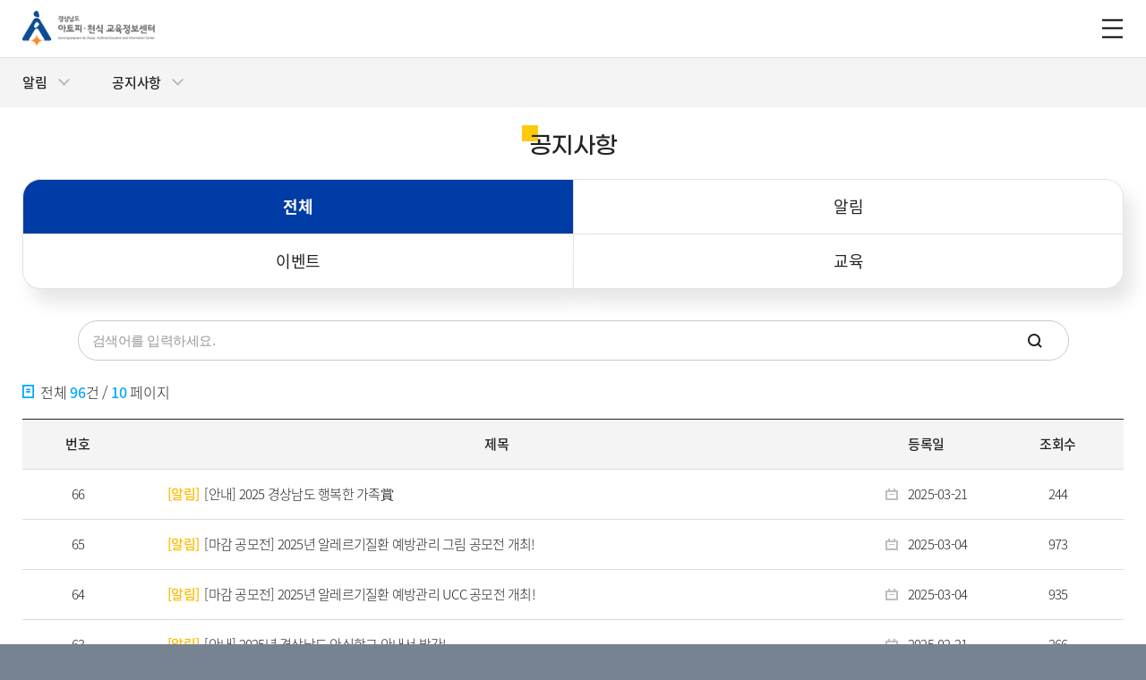

--- FILE ---
content_type: text/html; charset=utf-8
request_url: http://gnatopyinfo.or.kr/noti/notice_list.aspx?page=4&
body_size: 8255
content:

<!doctype html>

<html lang="ko">

<head>
	<meta charset="UTF-8">
	<meta name="viewport" content="width=device-width,initial-scale=1.0,minimum-scale=1.0,maximum-scale=1.0,user-scalable=no">
	<meta http-equiv="Content-Script-Type" content="text/javascript">
	<meta http-equiv="Content-Style-Type" content="text/css">
	<meta http-equiv="X-UA-Compatible" content="IE=edge">
	<meta name="robots" content="index,follow">
	<meta name="title" id="meta_title" content="경상남도 아토피·천식 교육정보센터">
	<meta name="description" id="meta_description" content="">
	<meta name="author" content="경상남도 아토피·천식 교육정보센터">
	<meta name="keywords" content="경상남도 아토피·천식 교육정보센터">
	<meta property="og:type" content="website">
	<meta property="og:title" content="경상남도 아토피·천식 교육정보센터">
	<meta property="og:description" content="">
	<meta property="og:image" content="">
	<meta property="og:url" content="">
	<meta property="og:author" content="경상남도 아토피·천식 교육정보센터">
	<meta property="kakao:title" content="경상남도 아토피·천식 교육정보센터">
	<meta property="kakao:description" content="">
	<title>:경상남도 아토피·천식 교육정보센터:</title>
	<link rel="shortcut icon" href="/images/favicon.ico" type="image/x-icon">
	<link rel="stylesheet" href="/common/css/default.css" />
	<link href="/common/css/swiper-bundle.min.css" rel="stylesheet" type="text/css" />
	<script src="/common/js/jquery-1.11.2.min.js"></script>
	<script src="/common/js/design.js"></script>
	<script src="/common/js/common.js"></script>
	<script src="/common/js/module/param.js"></script>
	<script src="/common/js/calendar.js"></script>
	<script src="/common/js/swiper.min.js"></script>
	<script src="/common/js/jquery.rwdImageMaps.min.js"></script>
	<script type="text/javascript">

		// 통계진행 
		$(document).ready(function () {

			$.ajax({
				type: "POST",
				contentType: "application/json; charset=utf-8",
				url: "/main/staticscheck.aspx/Userstats",
				data: "",
				success: userstate

			});

		});
		
		function userstate(data) {
			var usercheck = data.d;			

			if (usercheck == "N") {

				$.ajax({
					type: "POST",
					contentType: "application/json; charset=utf-8",
					url: "/main/staticscheck.aspx/Userstatssession",
					data: "",
					success: userstate

				});

			}

		}

		function userstatesuces(data) {

			var sessionval = data.d;			

		}

	</script>
</head>


<body>
	<div class="skip_cont">
		<a href="#header">전체 메뉴 바로가기</a>
		<a href="#content">메인 컨텐츠 바로가기</a>
		<a href="#footer">하단 영역 바로가기</a>
	</div>


	<!--body_wrapper-->
	<div class="body_wrapper">
		<!--common_wrapper-->
		<div class="common_wrapper">
			<!--header_wraper-->
			<div class="header_wrap" id="header">
				<p class="gnb_bg" style="height: 0px;"><span class="skip">배경 영역입니다.</span></p>

				<!--header_inner-->
				<div class="header_inner fix">

					<div class="header_cont">
						<h1 class="top_logo">
							<a href="/main/main.aspx">
								<img src="../images/common/logo_top.png" alt="경상남도 아토피·천식 교육정보센터 로고">
							</a>
						</h1>
						<div id="gnb" class="gnb_wrap">
							<div class="gnb">
								<ul class="gnb_sec fix">
									
											<li class="">
												<a href="../intro/greeting.aspx">소개</a> 
												<div class="dept_inner">
													<a href="../intro/greeting.aspx">소개</a> 
													<ul class="sec_ul">
														
																<li><a href="/intro/greeting.aspx"><span>인사말</span></a></li>
															
																<li><a href="/intro/center.aspx"><span>센터소개</span></a></li>
															
																<li><a href="/intro/group.aspx"><span>조직도</span></a></li>
															
																<li><a href="/intro/company.aspx"><span>관련기관</span></a></li>
															
																<li><a href="/intro/map.aspx"><span>찾아오시는 길</span></a></li>
															
													</ul>
												</div>
											</li>
										
											<li class="">
												<a href="../biz/intro.aspx">주요사업소개</a> 
												<div class="dept_inner">
													<a href="../biz/intro.aspx">주요사업소개</a> 
													<ul class="sec_ul">
														
																<li><a href="/biz/intro.aspx"><span>주요사업소개</span></a></li>
															
																<li><a href="/biz/school_about.aspx"><span>안심학교</span></a></li>
															
																<li><a href="/biz/edu.aspx"><span>교육 및 실습</span></a></li>
															
																<li><a href="/biz/info.aspx"><span>정보제공</span></a></li>
															
																<li><a href="/biz/service.aspx"><span>전문상담</span></a></li>
															
													</ul>
												</div>
											</li>
										
											<li class="">
												<a href="../disease/allergy_about.aspx">질환정보</a> 
												<div class="dept_inner">
													<a href="../disease/allergy_about.aspx">질환정보</a> 
													<ul class="sec_ul">
														
																<li><a href="/disease/allergy_about.aspx"><span>알레르기</span></a></li>
															
																<li><a href="/disease/atopic_about.aspx"><span>아토피피부염</span></a></li>
															
																<li><a href="/disease/asthma_about.aspx"><span>천식</span></a></li>
															
																<li><a href="/disease/rhinitis_about.aspx"><span>알레르기비염</span></a></li>
															
																<li><a href="/disease/food_allergy_about.aspx"><span>식품알레르기</span></a></li>
															
																<li><a href="/disease/anaphylaxis_about.aspx"><span>아나필락시스</span></a></li>
															
													</ul>
												</div>
											</li>
										
											<li class="">
												<a href="../noti/notice_list.aspx">알림</a> 
												<div class="dept_inner">
													<a href="../noti/notice_list.aspx">알림</a> 
													<ul class="sec_ul">
														
																<li><a href="/noti/notice_list.aspx"><span>공지사항</span></a></li>
															
																<li><a href="/noti/cal_list.aspx"><span>교육 및 센터 알림</span></a></li>
															
																<li><a href="/noti/photo_list.aspx"><span>포토갤러리</span></a></li>
															
																<li><a href="/noti/alnews_list.aspx"><span>알레르기 뉴스</span></a></li>
															
																<li><a href="/noti/find_hospital.aspx"><span>전문병원 찾기</span></a></li>
															
																<li><a href="/noti/find_healthcenter.aspx"><span>사업보건소 찾기</span></a></li>
															
																<li><a href="/noti/find_school.aspx"><span>안심학교 찾기</span></a></li>
															
													</ul>
												</div>
											</li>
										
											<li class="">
												<a href="../partici/application.aspx">참여</a> 
												<div class="dept_inner">
													<a href="../partici/application.aspx">참여</a> 
													<ul class="sec_ul">
														
																<li><a href="/partici/application.aspx"><span>교육신청</span></a></li>
															
																<li><a href="/partici/pds.aspx"><span>교육자료실</span></a></li>
															
																<li><a href="/partici/pds_appli.aspx"><span>교육자료 신청</span></a></li>
															
																<li><a href="/partici/talk_list.aspx"><span>상담신청</span></a></li>
															
																<li><a href="/partici/faq.aspx"><span>자주하는 질문</span></a></li>
															
																<li><a href="/partici/board.aspx"><span>참여 게시판</span></a></li>
															
																<li><a href="/partici/class_list.aspx"><span>클래스룸</span></a></li>
															
													</ul>
												</div>
											</li>
										
								</ul>
							</div>
						</div>
						<ul class="header_etc_list">
							
							<li><a href="/etc/login.aspx" onclick="">로그인</a></li>
							<li><a href="/etc/join_step01.aspx" onclick="">회원가입</a></li>
							
						</ul>
						<ul class="header_etc_btn">
							<li class="li_insta"><a href="https://www.instagram.com/gsnd_allergy_infocenter/" target="_blank">instagram</a></li>
							<li class="li_youtube"><a href="https://www.youtube.com/channel/UCEjIqzitoRH-oRMTWmBVamA" target="_blank">youtube</a></li>
							<li class="li_blog"><a href="https://blog.naver.com/gnatopy" target="_blank">blog</a></li>
							<li class="li_sitemap"><a href="javascript:void(0);" class="btn_sitemap">SITEMAP</a></li>
						</ul>
						<a href="javascript:void(0);" class="m_menu_btn">m_menu</a>


					</div>
				</div>
				<!--//header_inner-->

			</div>
			<!--//header_wrap-->



<!--lnb_wrap-->
<div class="lnb_wrap">
    <div class="lnb">
        <a href="javascript:void(0);" class="home"></a>
        <ul class="lnb_list fix">
            <li class="sub_depth1">
                <div class="select_wrap">
                    <a href="#" class="txt_w"><span>알림</span></a>
                    <div class="select_list_w" style="display: none">
                        <ul class="select_list">
                            
									<li><a href="/intro/greeting.aspx">소개</a></li>          
                                
									<li><a href="/biz/intro.aspx">주요사업소개</a></li>          
                                
									<li><a href="/disease/allergy_about.aspx">질환정보</a></li>          
                                
									<li><a href="/noti/notice_list.aspx">알림</a></li>          
                                
									<li><a href="/partici/application.aspx">참여</a></li>          
                                
									<li><a href="/etc/login.aspx">회원서비스</a></li>          
                                
                        </ul>
                    </div>
                </div>
            </li>
            <li class="sub_depth1">
                <div class="select_wrap">
                    <a href="#" class="txt_w"><span>공지사항</span></a>
                    <div class="select_list_w" style="display: none">
                        <ul class="select_list">
                            
                                    <li><a href="/noti/notice_list.aspx">공지사항</a></li> 
                                
                                    <li><a href="/noti/cal_list.aspx">교육 및 센터 알림</a></li> 
                                
                                    <li><a href="/noti/photo_list.aspx">포토갤러리</a></li> 
                                
                                    <li><a href="/noti/alnews_list.aspx">알레르기 뉴스</a></li> 
                                
                                    <li><a href="/noti/find_hospital.aspx">전문병원 찾기</a></li> 
                                
                                    <li><a href="/noti/find_healthcenter.aspx">사업보건소 찾기</a></li> 
                                
                                    <li><a href="/noti/find_school.aspx">안심학교 찾기</a></li> 
                                
                        </ul>
                    </div>
                </div>
            </li>
        </ul>
    </div>
</div>
<!--//lnb_wrap-->

<!--title_wrap-->
<div class="title_wrap fix">
    <div class="title_inner">
		
        <h3 class="title"><span>공지사항</span></h3>
		
    </div>
</div>
<!--//title_wrap-->

<!--sub_content-->
<div class="content_wrapper" id="content">
	<div class="sub_cont_wrap fix">
		<div class="inner">

			<ul class="tab_sty01">
				<li class="on"><a href="./notice_list.aspx">전체</a></li>
				<li class=""><a href="./notice_list.aspx?category=001002000">알림</a></li>
				<li class=""><a href="./notice_list.aspx?category=001003000">이벤트</a></li>
				<li class=""><a href="./notice_list.aspx?category=001004000">교육</a></li>
			</ul>

			<div class="top_search fix">
				<form name="searchform" action="notice_list.aspx" method="get" class="search_form">
					<input type="hidden" name="category" value="" />
					<div class="search">
						<input type="hidden" id="searchfield" name="searchfield" value="003001000">
						<input type="text" name="searchword" placeholder="검색어를 입력하세요." value="">
						<input type="button" id="" name="" onclick="this.form.submit();" class="btn_search">
					</div>
				</form>
				<p class="data">
					전체 <span>96</span>건 / <span>10</span> 페이지
				</p>
			</div>
			<div class="board_list scroll_840  m_scroll on">
				<table>
					<caption>공지사항 테이블</caption>
					<colgroup>
						<col style="width: 10%">
						<col style="width: 66%">
						<col style="width: 12%">
						<col style="width: 12%">
					</colgroup>
					<thead>
						<tr>
							<th>번호</th>
							<th>제목</th>
							<th>등록일</th>
							<th>조회수</th>
						</tr>
					</thead>
					<tbody>
						
									        <tr>
										        <td>66
                                                    <input type="hidden" name="no" value="6097" />
                                                    <input type="hidden" name="category_1" value="001002000" />
										        </td>
										        <td class="noti_list ">
                                                    <a href="javascript: pageMove( 'notice_view', {'no': '6097'});">
                                                        <span class='noti_depart01'>[알림]</span>
                                                        &#91;안내&#93; 2025 경상남도 행복한 가족賞
											        </a>
										        </td>
										        <td>
											        <span class="date_list">2025-03-21</span>
										        </td>
										        <td>244</td>
									        </tr>
                                        
									        <tr>
										        <td>65
                                                    <input type="hidden" name="no" value="6042" />
                                                    <input type="hidden" name="category_1" value="001002000" />
										        </td>
										        <td class="noti_list ">
                                                    <a href="javascript: pageMove( 'notice_view', {'no': '6042'});">
                                                        <span class='noti_depart01'>[알림]</span>
                                                        &#91;마감&nbsp;공모전&#93; 2025년 알레르기질환 예방관리 그림 공모전 개최&#33;
											        </a>
										        </td>
										        <td>
											        <span class="date_list">2025-03-04</span>
										        </td>
										        <td>973</td>
									        </tr>
                                        
									        <tr>
										        <td>64
                                                    <input type="hidden" name="no" value="6041" />
                                                    <input type="hidden" name="category_1" value="001002000" />
										        </td>
										        <td class="noti_list ">
                                                    <a href="javascript: pageMove( 'notice_view', {'no': '6041'});">
                                                        <span class='noti_depart01'>[알림]</span>
                                                        &#91;마감&nbsp;공모전&#93; 2025년 알레르기질환 예방관리 UCC 공모전 개최&#33;
											        </a>
										        </td>
										        <td>
											        <span class="date_list">2025-03-04</span>
										        </td>
										        <td>935</td>
									        </tr>
                                        
									        <tr>
										        <td>63
                                                    <input type="hidden" name="no" value="6022" />
                                                    <input type="hidden" name="category_1" value="001002000" />
										        </td>
										        <td class="noti_list ">
                                                    <a href="javascript: pageMove( 'notice_view', {'no': '6022'});">
                                                        <span class='noti_depart01'>[알림]</span>
                                                        &#91;안내&#93;&nbsp;2025년&nbsp;경상남도&nbsp;안심학교&nbsp;안내서&nbsp;발간&#33;
											        </a>
										        </td>
										        <td>
											        <span class="date_list">2025-02-21</span>
										        </td>
										        <td>266</td>
									        </tr>
                                        
									        <tr>
										        <td>62
                                                    <input type="hidden" name="no" value="6017" />
                                                    <input type="hidden" name="category_1" value="001002000" />
										        </td>
										        <td class="noti_list ">
                                                    <a href="javascript: pageMove( 'notice_view', {'no': '6017'});">
                                                        <span class='noti_depart01'>[알림]</span>
                                                        &#91;안내&#93; 2025년 안심학교 소개 영상
											        </a>
										        </td>
										        <td>
											        <span class="date_list">2025-02-19</span>
										        </td>
										        <td>212</td>
									        </tr>
                                        
									        <tr>
										        <td>61
                                                    <input type="hidden" name="no" value="5978" />
                                                    <input type="hidden" name="category_1" value="001002000" />
										        </td>
										        <td class="noti_list ">
                                                    <a href="javascript: pageMove( 'notice_view', {'no': '5978'});">
                                                        <span class='noti_depart01'>[알림]</span>
                                                        새해복&nbsp;많이&nbsp;받으시고&#44;&nbsp;2025년&nbsp;행복한&nbsp;한&nbsp;해&nbsp;되시길&nbsp;기원합니다&#33;
											        </a>
										        </td>
										        <td>
											        <span class="date_list">2025-01-24</span>
										        </td>
										        <td>154</td>
									        </tr>
                                        
									        <tr>
										        <td>60
                                                    <input type="hidden" name="no" value="5919" />
                                                    <input type="hidden" name="category_1" value="001003000" />
										        </td>
										        <td class="noti_list ">
                                                    <a href="javascript: pageMove( 'notice_view', {'no': '5919'});">
                                                        <span class='noti_depart02'>[이벤트]</span>
                                                        &#91;안내&#93;&nbsp;6호&nbsp;소식지&nbsp;EVENT&nbsp;당첨자&nbsp;안내
											        </a>
										        </td>
										        <td>
											        <span class="date_list">2024-12-17</span>
										        </td>
										        <td>294</td>
									        </tr>
                                        
									        <tr>
										        <td>59
                                                    <input type="hidden" name="no" value="5914" />
                                                    <input type="hidden" name="category_1" value="001001000" />
										        </td>
										        <td class="noti_list ">
                                                    <a href="javascript: pageMove( 'notice_view', {'no': '5914'});">
                                                        
                                                        경상남도 아토피∙천식 교육정보센터 교육간호사 채용 공고
											        </a>
										        </td>
										        <td>
											        <span class="date_list">2024-12-17</span>
										        </td>
										        <td>354</td>
									        </tr>
                                        
									        <tr>
										        <td>58
                                                    <input type="hidden" name="no" value="5885" />
                                                    <input type="hidden" name="category_1" value="001002000" />
										        </td>
										        <td class="noti_list ">
                                                    <a href="javascript: pageMove( 'notice_view', {'no': '5885'});">
                                                        <span class='noti_depart01'>[알림]</span>
                                                        2024년&nbsp;경상남도 아토피·천식 교육정보센터 소식지 6호 발간
											        </a>
										        </td>
										        <td>
											        <span class="date_list">2024-12-04</span>
										        </td>
										        <td>352</td>
									        </tr>
                                        
									        <tr>
										        <td>57
                                                    <input type="hidden" name="no" value="5867" />
                                                    <input type="hidden" name="category_1" value="001002000" />
										        </td>
										        <td class="noti_list ">
                                                    <a href="javascript: pageMove( 'notice_view', {'no': '5867'});">
                                                        <span class='noti_depart01'>[알림]</span>
                                                        &#91;안내&#93; 11&#47;28 전화 및 방문 상담 불가 안내
											        </a>
										        </td>
										        <td>
											        <span class="date_list">2024-11-26</span>
										        </td>
										        <td>218</td>
									        </tr>
                                        
						
					</tbody>
				</table>
			</div>

			<div id="pageList" class="paging">
				<ul><li class='btn_first'> <a href='/noti/notice_list.aspx?page=1&amp;'><span>맨 처음으로</span></a></li><li class='btn_prev'></li></ul><ol><li><a href='/noti/notice_list.aspx?page=1&amp;'>1</a></li><li><a href='/noti/notice_list.aspx?page=2&amp;'>2</a></li><li><a href='/noti/notice_list.aspx?page=3&amp;'>3</a></li><li class='on'><a href='#'>4</a></li><li><a href='/noti/notice_list.aspx?page=5&amp;'>5</a></li><li><a href='/noti/notice_list.aspx?page=6&amp;'>6</a></li><li><a href='/noti/notice_list.aspx?page=7&amp;'>7</a></li><li><a href='/noti/notice_list.aspx?page=8&amp;'>8</a></li><li><a href='/noti/notice_list.aspx?page=9&amp;'>9</a></li><li><a href='/noti/notice_list.aspx?page=10&amp;'>10</a></li></ol><ul><li class='btn_next'></li><li class='btn_last'></li></ul>
			</div>
		</div>
	</div>
	<!--//sub_content-->
	</div>
	

<!--quick_btn-->
<div class="quick_btn_wrap">
	<ul class="quick_btn">
		<li><a href="/partici/application.aspx">교육신청</a></li>
		<li><a href="/partici/pds_appli.aspx">교육자료<br>신청</a></li>
		<li><a href="/biz/school_about.aspx">안심학교<br>사업소개</a></li>
		<li><a href="http://www.allergyschool.or.kr/" target="_blank">안심학교<br>길라잡이</a></li>
		<li><a href="/partici/class_list.aspx">클래스룸</a></li>
	</ul>
	<a href="javascript:void(0);" class="btn_top">TOP</a>
</div>
<!--//quick_btn-->

<!-- footer_wrap -->
<div class="footer_wrap" id="footer">
	<a href="javascript:void(0);" class="ft_top" title="본문상단으로 이동"><span>TOP</span></a>
	<div class="footer_swiper_wrap">
		<div class="footer_swiper_inner">
			<div class="footer_swiper">
				<div class="swiper-footer">
					<a href="javascript:void();" class="swiper-button-prev">
						<img src="../images/ico/ico_footer_prev.png"></a>
					<div class="swiper-container">
						<ul class="swiper-wrapper">
							<li class="swiper-slide">
								<a href="http://www.cdc.go.kr/" target="_blank" class="slide_inner">
									<img src="../images/common/img_footer01.png" alt="질병관리본부">
								</a>
							</li>
							<li class="swiper-slide">
								<a href="https://www.gyeongnam.go.kr/" target="_blank" class="slide_inner">
									<img src="../images/common/img_footer02.png" alt="경상남도">
								</a>
							</li>
							<li class="swiper-slide">
								<a href="https://www.atopyinfocenter.co.kr/" target="_blank" class="slide_inner">
									<img src="../images/common/img_footer03.png" alt="서울 아토피·천식 교육정보센터">
								</a>
							</li>
							<li class="swiper-slide">
								<a href="http://www.allergyinfo.or.kr/" target="_blank" class="slide_inner">
									<img src="../images/common/img_footer04.png" alt="부산 아토피·천식 교육정보센터">
								</a>
							</li>
							<li class="swiper-slide">
								<a href="https://www.e-allergy.org/main/main.aspx" target="_blank" class="slide_inner">
									<img src="../images/common/img_footer05_01.png" alt="경기남부 아토피·천식 교육정보센터">
								</a>
							</li>
							<li class="swiper-slide">
								<a href="https://www.allergyeducenter.org/front/main/main.do" target="_blank" class="slide_inner">
									<img src="../images/common/img_footer11.png" alt="경기남북부 아토피·천식 교육정보센터">
								</a>
							</li>
							<li class="swiper-slide">
								<a href="https://www.allergyinfocenter.co.kr/front/main/main.do" target="_blank" class="slide_inner">
									<img src="../images/common/img_footer06.png" alt="대전 아토피·천식 교육정보센터">
								</a>
							</li>
							<li class="swiper-slide">
								<a href="https://www.gjatopy.or.kr/v2/main.php" target="_blank" class="slide_inner">
									<img src="../images/common/img_footer07.png" alt="광주 아토피·천식 교육정보센터">
								</a>
							</li>
							<li class="swiper-slide">
								<a href="http://www.eduinfo-allergy.com/care_2019/" target="_blank" class="slide_inner">
									<img src="../images/common/img_footer08.png" alt="경북 아토피·천식 교육정보센터">
								</a>
							</li>
							<li class="swiper-slide">
								<a href="http://www.cballergy.co.kr/main/main.aspx" target="_blank" class="slide_inner">
									<img src="../images/common/img_footer09.png" alt="충북 아토피·천식 교육정보센터">
								</a>
							</li>
							<li class="swiper-slide">
								<a href="http://www.gwallergy.or.kr/main/main.aspx" target="_blank" class="slide_inner">
									<img src="../images/common/img_footer10_20250403.png" alt="강원도 아토피·천식 교육정보센터">
								</a>
							</li>
							<li class="swiper-slide">
								<a href="http://www.jb-atopyinfocenter.co.kr/main" target="_blank" class="slide_inner">
									<img src="../images/common/img_footer12.png" alt="전북특별자치도 아토피·천식 교육정보센터">
								</a>
							</li>
						</ul>
					</div>
					<a href="javascript:void();" class="swiper-button-next">
						<img src="../images/ico/ico_footer_next.png"></a>
				</div>

			</div>
		</div>
	</div>
	<div class="footer_inner">
		<div class="footer_info">
			<ul class="footer_top">
				<li><a href="../etc/terms.aspx">이용약관</a></li>
				<li><a href="../etc/personal.aspx">개인정보취급방침</a></li>
				<li><a href="../etc/email.aspx">이메일무단수집거부</a></li>
				<li><a href="../etc/sitemap.aspx">사이트맵</a></li>
			</ul>
			<div class="footer_bott">
				<ul class="footer_logo">
					<li><a href="https://smc.skku.edu/smc/main/main.do?mId=1" target="_blank">
						<img src="../images/common/logo_footer01.png" alt=""></a></li>
					<li><a href="../main/main.aspx">
						<img src="../images/common/logo_footer02.png" alt=""></a></li>
				</ul>
				<div class="footer_bott_left">
					<address>경남 창원시 마산회원구 팔용로 158, 삼성창원병원 별관 2층, 경상남도 아토피·천식 교육정보센터 TEL: 1533-0360</address>
					<p>ⓒ 2021 Gyeongsangnam-do Atopy Asthma Education Information Center. ALL RIGHT RESERVED.</p>
				</div>

			</div>
		</div>
	</div>

</div>
<!-- //footer_wrap -->

<!--sitemap-->
<div class="sitemap_wrap m_sitemap">
	<div class="sitemap_inner">
		<div class="sitemap_top">
			<p>전체메뉴</p>
			<ul class="m_menu_top">
				
				<li class="m_top_home"><a href="../main/main.aspx">home</a></li>
				<li class="m_top_login"><a href="../etc/login.aspx">login</a></li>
				<li class="m_top_join"><a href="../etc/join_step01.aspx">join</a></li>
				
			</ul>
			<!-- 로그인 안한경우 -->
			<!--
			<ul class="m_menu_top">
				<li class="m_top_home"><a href="../main/main.aspx">home</a></li>
				<li class="m_top_login"><a href="../etc/login.aspx">login</a></li>
				<li class="m_top_join"><a href="../etc/join_step01.aspx">join</a></li>
			</ul>
			-->
			<!-- //로그인 안한경우 -->
			 
			<!-- 로그인한 경우 -->
			<!--
			<ul class="m_menu_top">
				<li class="m_top_home"><a href="../main/main.aspx">home</a></li>
				<li class="m_top_logout"><a href="../etc/logout.aspx">logout</a></li>
				<li class="m_top_mypage"><a href="../etc/member_info.aspx">mypage</a></li>
			</ul>
			-->
			<!-- //로그인한 경우 -->
			
			
			<a href="javascript:void(0);" class="pc_close_sm">사이트맵 닫기</a>
			<a href="javascript:void(0);" class="m_close_sm">사이트맵 닫기</a>
		</div>
		<div class="sitemap_bott">
			<ul class="sm_dep01">

				
						<li>
							<a href="javascript:void(0);"><span>소개</span></a>
							<div class="sm_dep02_wrap">
								<ul class="sm_dep02">
									
											<li><a href="/intro/greeting.aspx">인사말</a></li>
										
											<li><a href="/intro/center.aspx">센터소개</a></li>
										
											<li><a href="/intro/group.aspx">조직도</a></li>
										
											<li><a href="/intro/company.aspx">관련기관</a></li>
										
											<li><a href="/intro/map.aspx">찾아오시는 길</a></li>
										
								</ul>
							</div>
						</li>
					
						<li>
							<a href="javascript:void(0);"><span>주요사업소개</span></a>
							<div class="sm_dep02_wrap">
								<ul class="sm_dep02">
									
											<li><a href="/biz/intro.aspx">주요사업소개</a></li>
										
											<li><a href="/biz/school_about.aspx">안심학교</a></li>
										
											<li><a href="/biz/edu.aspx">교육 및 실습</a></li>
										
											<li><a href="/biz/info.aspx">정보제공</a></li>
										
											<li><a href="/biz/service.aspx">전문상담</a></li>
										
								</ul>
							</div>
						</li>
					
						<li>
							<a href="javascript:void(0);"><span>질환정보</span></a>
							<div class="sm_dep02_wrap">
								<ul class="sm_dep02">
									
											<li><a href="/disease/allergy_about.aspx">알레르기</a></li>
										
											<li><a href="/disease/atopic_about.aspx">아토피피부염</a></li>
										
											<li><a href="/disease/asthma_about.aspx">천식</a></li>
										
											<li><a href="/disease/rhinitis_about.aspx">알레르기비염</a></li>
										
											<li><a href="/disease/food_allergy_about.aspx">식품알레르기</a></li>
										
											<li><a href="/disease/anaphylaxis_about.aspx">아나필락시스</a></li>
										
								</ul>
							</div>
						</li>
					
						<li>
							<a href="javascript:void(0);"><span>알림</span></a>
							<div class="sm_dep02_wrap">
								<ul class="sm_dep02">
									
											<li><a href="/noti/notice_list.aspx">공지사항</a></li>
										
											<li><a href="/noti/cal_list.aspx">교육 및 센터 알림</a></li>
										
											<li><a href="/noti/photo_list.aspx">포토갤러리</a></li>
										
											<li><a href="/noti/alnews_list.aspx">알레르기 뉴스</a></li>
										
											<li><a href="/noti/find_hospital.aspx">전문병원 찾기</a></li>
										
											<li><a href="/noti/find_healthcenter.aspx">사업보건소 찾기</a></li>
										
											<li><a href="/noti/find_school.aspx">안심학교 찾기</a></li>
										
								</ul>
							</div>
						</li>
					
						<li>
							<a href="javascript:void(0);"><span>참여</span></a>
							<div class="sm_dep02_wrap">
								<ul class="sm_dep02">
									
											<li><a href="/partici/application.aspx">교육신청</a></li>
										
											<li><a href="/partici/pds.aspx">교육자료실</a></li>
										
											<li><a href="/partici/pds_appli.aspx">교육자료 신청</a></li>
										
											<li><a href="/partici/talk_list.aspx">상담신청</a></li>
										
											<li><a href="/partici/faq.aspx">자주하는 질문</a></li>
										
											<li><a href="/partici/board.aspx">참여 게시판</a></li>
										
											<li><a href="/partici/class_list.aspx">클래스룸</a></li>
										
								</ul>
							</div>
						</li>
					
						<li>
							<a href="javascript:void(0);"><span>회원서비스</span></a>
							<div class="sm_dep02_wrap">
								<ul class="sm_dep02">
									
											<li><a href="/etc/login.aspx">로그인</a></li>
										
											<li><a href="/etc/join_step01.aspx">회원가입</a></li>
										
											
										
											<li><a href="/etc/find.aspx">아이디/비밀번호 찾기</a></li>
										
											<li><a href="/etc/terms.aspx">이용약관</a></li>
										
											<li><a href="/etc/personal.aspx">개인정보취급방침</a></li>
										
											<li><a href="/etc/email.aspx">이메일무단수집거부</a></li>
										
											<li><a href="/etc/sitemap.aspx">사이트맵</a></li>
										
								</ul>
							</div>
						</li>
					
				<li>
					<div class="m_etc_btn">
						<a href="https://www.instagram.com/gsnd_allergy_infocenter/" target="_blank" class="a_insta">instagram</a>
						<a href="https://www.youtube.com/channel/UCEjIqzitoRH-oRMTWmBVamA" target="_blank" class="a_youtube">youtube</a>
						<a href="https://blog.naver.com/gnatopy" target="_blank" class="a_blog">blog</a>
					</div>
				</li>
			</ul>
		</div>
	</div>
</div>
<!--//sitemap-->

</div>
		<!--//common_wrapper-->

</div>
	<!--//body_wrapper-->


</body>

</html>


--- FILE ---
content_type: text/css
request_url: http://gnatopyinfo.or.kr/common/css/default.css
body_size: 212
content:
@charset "UTF-8";

@import url("common.css");
@import url("font.css");
@import url("main.css");
@import url("sub.css");
@import url("reset.css");
@import url("responsive.css");
@import url("sub_ulsan.css");



--- FILE ---
content_type: text/css
request_url: http://gnatopyinfo.or.kr/common/css/common.css
body_size: 2283
content:
@charset "UTF-8";

/*
 * Centum Cascading Style Sheets
 * http://www.ctit.co.kr
 *
 * Copyright (C) 2017 ctit.co.kr
 * Author : ktks57
 */

/* reset */
*{margin:0;padding:0; -webkit-text-size-adjust: none;  -moz-text-size-adjust: none;  -ms-text-size-adjust: none;}
html, body {width:100%; height:100%; margin:0; padding:0; font-family:'Noto Sans Korean', 'Nanum Gothic', Nanum Gothic, '나눔고딕', Dotum, '돋움', Gulim, '굴림',sans-serif; -webkit-text-size-adjust: none;  -moz-text-size-adjust: none;  -ms-text-size-adjust: none; }

body{font-size:12px;  word-break:break-all;-ms-word-break:break-all; line-height:1.1;}
a, address, blockquote, br, fieldset, legend, label, form, input, select, textarea, button, table, th, td caption, cite, code, dl, dt, dd, h1, h2, h3, h4, h5, h6, p, div, iframe, ul, ol, li, hr, img{margin:0; padding:0;}
h1, h2, h3, h4, h5, h6 {font-size:12px; text-align:left;}
ul, ol, li {list-style:none;}
abbr,acronym {border:0;}
img{vertical-align:middle; border:none;}
img, fieldset, iframe{border:none;}
em, address{font-style:normal;}
textarea{overflow:auto;}
table{border-collapse:collapse; border-spacing:0;}
input, select, textarea{font-size:100%; vertical-align:middle;}
select{font-size: inherit; font-family: inherit; color: inherit;text-transform: none;vertical-align: middle; box-sizing:border-box; appearance: none; -webkit-appearance: none; -moz-appearance: none; -o-appearance: none;}

/* hyper link */
a,
a:link,
a:visited{text-decoration:none;}
a:active,
a:hover{text-decoration:none;}

/* hidden content */
.skip{font-size: 1px; height: 1px; line-height: 1px; overflow: hidden; position: absolute; text-indent: 4px; white-space: nowrap; width: 1px;}

/* hr , legend , caption */
hr, legend, caption{clear:both; display:none; list-style:none; position:absolute; top:0; left:0; width:0; height:0; margin:0; padding:0; border:0; background:none; font-size:0px; line-height:0; visibility:hidden;}

/* fix */
.fix{*zoom:1;}
.fix:after{content:""; clear:both; display:block;}

/* lang exchange */
.en{ime-mode:disabled;}
.kr{ime-mode:active;}

/* cursor */
.hand{cursor:pointer;}

/* txt_align */
.center{text-align:center !important;}
.left{text-align:left !important;}
.right{text-align:right !important;}
.justify{text-align:justify !important;}

/* margin */
.mt5{margin-top:5px !important;}
.mt10{margin-top:10px !important;}
.mt15{margin-top:15px !important;}
.mt20{margin-top:20px !important;}
.mt25{margin-top:25px !important;}
.mt30{margin-top:30px !important;}
.mt35{margin-top:35px !important;}
.mt40{margin-top:40px !important;}
.mt45{margin-top:45px !important;}
.mt50{margin-top:50px !important;}
.mt55{margin-top:55px !important;}
.mt60{margin-top:60px !important;}
.mt65{margin-top:65px !important;}
.mt70{margin-top:70px !important;}
.mb5{margin-bottom:5px !important;}
.mb10{margin-bottom:10px !important;}
.mb15{margin-bottom:15px !important;}
.mb20{margin-bottom:20px !important;}
.mb25{margin-bottom:25px !important;}
.mb30{margin-bottom:30px !important;}
.mb35{margin-bottom:35px !important;}
.mb40{margin-bottom:40px !important;}
.mb45{margin-bottom:45px !important;}
.mb50{margin-bottom:50px !important;}
.mb55{margin-bottom:55px !important;}
.mb60{margin-bottom:60px !important;}
.mb65{margin-bottom:65px !important;}
.mb70{margin-bottom:70px !important;}
.ml3{margin-left:3px !important;}
.ml5{margin-left:5px !important;}
.ml10{margin-left:10px !important;}
.ml15{margin-left:15px !important;}
.ml20{margin-left:20px !important;}
.ml25{margin-left:25px !important;}
.ml30{margin-left:30px !important;}
.ml35{margin-left:35px !important;}
.ml40{margin-left:40px !important;}
.ml45{margin-left:45px !important;}
.ml50{margin-left:50px !important;}
.ml55{margin-left:55px !important;}
.ml60{margin-left:60px !important;}
.ml65{margin-left:65px !important;}
.ml70{margin-left:70px !important;}
.mr5{margin-right:5px !important;}
.mr10{margin-right:10px !important;}
.mr15{margin-right:15px !important;}
.mr20{margin-right:20px !important;}
.mr25{margin-right:25px !important;}
.mr30{margin-right:30px !important;}
.mr35{margin-right:35px !important;}
.mr40{margin-right:40px !important;}
.mr45{margin-right:45px !important;}
.mr50{margin-right:50px !important;}
.mr55{margin-right:55px !important;}
.mr60{margin-right:60px !important;}
.mr65{margin-right:65px !important;}
.mr70{margin-right:70px !important;}
.mb0{margin-bottom:0 !important;}
.mt0{margin-top:0 !important;}
.ml0{margin-left:0 !important;}
.mr0{margin-right:0 !important;}

/* padding */
.pb5{padding-bottom:5px !important;}
.pb10{padding-bottom:10px !important;}
.pb15{padding-bottom:15px !important;}
.pb20{padding-bottom:20px !important;}
.pb25{padding-bottom:25px !important;}
.pb30{padding-bottom:30px !important;}
.pb35{padding-bottom:35px !important;}
.pb40{padding-bottom:40px !important;}
.pb45{padding-bottom:45px !important;}
.pb50{padding-bottom:50px !important;}
.pb55{padding-bottom:55px !important;}
.pb60{padding-bottom:60px !important;}
.pt5{padding-top:5px !important;}
.pt10{padding-top:10px !important;}
.pt15{padding-top:15px !important;}
.pt20{padding-top:20px !important;}
.pt25{padding-top:25px !important;}
.pt30{padding-top:30px !important;}
.pt35{padding-top:35px !important;}
.pt40{padding-top:40px !important;}
.pt45{padding-top:45px !important;}
.pt50{padding-top:50px !important;}
.pt55{padding-top:55px !important;}
.pt60{padding-top:60px !important;}
.pl5{padding-left:5px !important;}
.pl10{padding-left:10px !important;}
.pl15{padding-left:15px !important;}
.pl20{padding-left:20px !important;}
.pl25{padding-left:25px !important;}
.pl30{padding-left:30px !important;}
.pl35{padding-left:35px !important;}
.pl40{padding-left:40px !important;}
.pl45{padding-left:45px !important;}
.pl50{padding-left:50px !important;}
.pl55{padding-left:55px !important;}
.pl60{padding-left:60px !important;}
.pr5{padding-right:5px !important;}
.pr10{padding-right:10px !important;}
.pr15{padding-right:15px !important;}
.pr20{padding-right:20px !important;}
.pr25{padding-right:25px !important;}
.pr30{padding-right:30px !important;}
.pr35{padding-right:35px !important;}
.pr40{padding-right:40px !important;}
.pr45{padding-right:45px !important;}
.pr50{padding-right:50px !important;}
.pr55{padding-right:55px !important;}
.pr60{padding-right:60px !important;}
.pr0{padding-right:0 !important;}
.pl0{padding-left:0 !important;}
.pt0{padding-top:0 !important;}
.pb0{padding-bottom:0 !important;}

/* border */
.bd0{border:0 !important;}
.bdr0{border-right:0 !important;}
.bdl0{border-left:0 !important;}
.bdt0{border-top:0 !important;}
.bdb0{border-bottom:0 !important;}

/* background */
.bg0{background:none !important;}

/* display */
.block{display:block !important;}
.inline_block{display:inline-block !important; *zoom:1; *display:inline;}
.inline{display:inline !important;}

/* float */
.f_left{float:left !important;}
.f_right{float:right !important;}
.clear{clear:both !important;}

/* font */
.f_bold{font-weight:bold !important;}
.f_normal{font-weight:normal !important;}

/* html5 */
article,aside,canvas,details,figcaption,figure, footer,header,hgroup,menu,nav,section,summary {display: block;}
:not(switch):before, :not(switch):after {display:none; content:'';}

--- FILE ---
content_type: text/css
request_url: http://gnatopyinfo.or.kr/common/css/font.css
body_size: 834
content:
@font-face {
  font-family: 'Noto Sans Korean';
  font-style: normal;
  font-weight: 100;
  src: local('Noto Sans Korean Thin'), local('Noto Sans Korean Thin'), local('Noto Sans Korean Thin');
  src: url(../fonts/NotoSansKR-Thin.eot);
  src: url(../fonts/NotoSansKR-Thin.eot?#iefix) format('embedded-opentype'),
  url(../fonts/NotoSansKR-Thin.woff2) format('woff2'),     
  url(../fonts/NotoSansKR-Thin.woff) format('woff'),
  url(../fonts/NotoSansKR-Thin.otf) format('opentype');
}

@font-face {
  font-family: 'Noto Sans Korean';
  font-style: normal;
  font-weight: 300;
  src: local('Noto Sans Korean Light'), local('Noto Sans Korean Light'), local('Noto Sans Korean Light');
  src: url(../fonts/NotoSansKR-Light.eot);
  src: url(../fonts/NotoSansKR-Light.eot?#iefix) format('embedded-opentype'),
  url(../fonts/NotoSansKR-Light.woff2) format('woff2'),
  url(../fonts/NotoSansKR-Light.woff) format('woff'),
  url(../fonts/NotoSansKR-Light.otf) format('opentype');
}

@font-face {
  font-family: 'Noto Sans Korean';
  font-style: normal;
  font-weight: 400;
  src: local('Noto Sans Korean Regular'), local('Noto Sans Korean Regular'), local('Noto Sans Korean Regular');
  src: url(../fonts/NotoSansKR-Regular.eot);
  src: url(../fonts/NotoSansKR-Regular.eot?#iefix) format('embedded-opentype'),
  url(../fonts/NotoSansKR-Regular.woff2) format('woff2'),
  url(../fonts/NotoSansKR-Regular.woff) format('woff'),
  url(../fonts/NotoSansKR-Regular.otf) format('opentype');
}

@font-face {
  font-family: 'Noto Sans Korean';
  font-style: normal;
  font-weight: 500;
  src: local('Noto Sans Korean Medium'), local('Noto Sans Korean Medium'), local('Noto Sans Korean Medium');
  src: url(../fonts/NotoSansKR-Medium.eot);
  src: url(../fonts/NotoSansKR-Medium.eot?#iefix) format('embedded-opentype'),
  url(../fonts/NotoSansKR-Medium.woff2) format('woff2'),
  url(../fonts/NotoSansKR-Medium.woff) format('woff'),
  url(../fonts/NotoSansKR-Medium.otf) format('opentype');
}

@font-face {
  font-family: 'Noto Sans Korean';
  font-style: normal;
  font-weight: 700;
  src: local('Noto Sans Korean bold'), local('Noto Sans Korean bold'), local('Noto Sans Korean bold');
  src: url(../fonts/NotoSansKR-Bold.eot);
  src: url(../fonts/NotoSansKR-Bold.eot?#iefix) format('embedded-opentype'),
  url(../fonts/NotoSansKR-Bold.woff2) format('woff2'),
  url(../fonts/NotoSansKR-Bold.woff) format('woff'),
  url(../fonts/NotoSansKR-Bold.otf) format('opentype');
}


@font-face {
  font-family: 'Noto Sans Korean';
  font-style: normal;
  font-weight: 900;
  src: local('Noto Sans Korean black'), local('Noto Sans Korean black'), local('Noto Sans Korean black');
  src: url(../fonts/NotoSansKR-Black.eot);
  src: url(../fonts/NotoSansKR-Black.eot?#iefix) format('embedded-opentype'),
  url(../fonts/NotoSansKR-Black.woff2) format('woff2'),
  url(../fonts/NotoSansKR-Black.woff) format('woff'),
  url(../fonts/NotoSansKR-Black.otf) format('opentype');
}
@font-face {
    font-family: 'Gmarket';
    font-style: normal;
    font-weight: 300;
    src: local('GmarketSansLight'), local('GmarketSansLight'), local('GmarketSansLight');
    src: url(../fonts/GmarketSansLight.eot);
    src: url(../fonts/GmarketSansLight.eot?#iefix) format('embedded-opentype'),
    url(../fonts/GmarketSansLight.woff2) format('woff2'),
    url(../fonts/GmarketSansLight.woff) format('woff'),
    url(../fonts/GmarketSansLight.otf) format('opentype');
}
@font-face {
    font-family: 'Gmarket';
    font-style: normal;
    font-weight: 500;
    src: local('GmarketSansMedium'), local('GmarketSansMedium'), local('GmarketSansMedium');
    src: url(../fonts/GmarketSansMedium.eot);
    src: url(../fonts/GmarketSansMedium.eot?#iefix) format('embedded-opentype'),
    url(../fonts/GmarketSansMedium.woff2) format('woff2'),
    url(../fonts/GmarketSansMedium.woff) format('woff'),
    url(../fonts/GmarketSansMedium.otf) format('opentype');
}
@font-face {
    font-family: 'Gmarket';
    font-style: normal;
    font-weight: 700;
    src: local('GmarketSansBold'), local('GmarketSansBold'), local('GmarketSansBold');
    src: url(../fonts/GmarketSansBold.eot);
    src: url(../fonts/GmarketSansBold.eot?#iefix) format('embedded-opentype'),
    url(../fonts/GmarketSansBold.woff2) format('woff2'),
    url(../fonts/GmarketSansBold.woff) format('woff'),
    url(../fonts/GmarketSansBold.otf) format('opentype');
}


@font-face {
    font-family: 'InkLipquid';
    src: url('https://cdn.jsdelivr.net/gh/projectnoonnu/noonfonts_one@1.0/InkLipquid.woff') format('woff');
    font-weight: normal;
    font-style: normal;
}

@font-face {
    font-family: 'samsung';
    font-style: normal;
    font-weight: 700;
    src: local('samsungB'), local('samsungB'), local('samsungB');
    src: url(../fonts/samsungB.eot);
    src: url(../fonts/samsungB.eot?#iefix) format('embedded-opentype'),
    url(../fonts/samsungB.woff2) format('woff2'),
    url(../fonts/samsungB.woff) format('woff'),
    url(../fonts/samsungB.otf) format('opentype');
}


--- FILE ---
content_type: text/css
request_url: http://gnatopyinfo.or.kr/common/css/main.css
body_size: 9699
content:
@charset "UTF-8";

/*-------------------------------------------------
Content Style Sheet
Version : 1.0
Author : KEB
Last update : 2022. 01. 03.
-------------------------------------------------*/
body{background-color: #788391;}

/* select */
select::-ms-expand { display: none;}
* select{-webkit-appearance: none;-moz-appearance: none;appearance: none;outline: none;padding-right: 0 \0/IE8+9;}

.skip_cont a{position: absolute;left: 0px; top: -35px;border: 1px solid #fff; color: #fff;background: #333;line-height: 30px;width: 170px;text-align: center;}
.skip_cont a:active,
.skip_cont a:focus{top:0;height: 30px;z-index: 100;}

.main.common_wrapper{min-width: 1500px;}
.common_wrapper{min-width: 1280px;background-color: #fff;}

.m_menu_top{display: none;}
.m_menu_btn{display: none;}
.m_close_sm{display: none;color: transparent;}
.m_etc_btn{display: none;color: transparent;}

/* header */
.header_inner{height: 90px;position: fixed;top: 0;background-color: #fff;width: 100%;min-width: 1200px;z-index: 1000;}
.main .header_cont{width: 1500px;border-bottom: 0;}
.header_cont{width: 1280px;display: table;margin: 0 auto;position: relative;z-index: 1;text-align: center;height: 90px;border-bottom: 1px solid #e2e2e2;}
.header_cont .top_logo{width: 217px;box-sizing: border-box;vertical-align: middle;display: table-cell;}
.header_cont .top_logo > a{display: block;width: 100%;box-sizing: border-box;vertical-align: middle;}
.header_cont .top_logo > a > img{display:inline-block;box-sizing:border-box;position: relative;}
.header_cont .top_logo > a > span:before{position: absolute;content: '';display: block;width: 1px;height: 14px;top: 50%;transform: translateY(-50%);background-color: #dcdbd7;left: 11px;}
.header_cont .top_logo > a > span{position: relative;display: inline-block;padding-left: 20px;font-size: 18px;font-weight: 700;color: #222;letter-spacing: -0.5px;line-height: 1;vertical-align: middle;}
.header_etc_list > li:first-of-type{margin-left: 0;}
.header_etc_list > li{display: inline-block;vertical-align: middle;margin-left: 15px;}
.header_etc_list > li > a{font-size: 15px;font-weight: 300;color: #999999;letter-spacing: -0.25px;line-height: 1;display: block;}
.header_etc_btn{width: 157px;vertical-align: middle;display: table-cell;padding-left: 20px;}
.header_etc_btn > li{display:inline-block;line-height: 1;box-sizing: border-box;vertical-align: middle;padding-left: 22px;}
.header_etc_btn > li:first-of-type{padding-left: 0;}
.header_etc_btn > li > a{color: transparent;display: block;}
.header_etc_btn > li.li_insta > a{background:url(../../images/ico/ico_insta.png)no-repeat;width: 19px;height: 19px;}
.header_etc_btn > li.li_youtube > a{background:url(../../images/ico/ico_youtube.png)no-repeat;width: 19px;height: 19px;}
.header_etc_btn > li.li_blog > a{background:url(../../images/ico/ico_blog.png)no-repeat;width: 15px;height: 20px;}
.header_etc_btn > li.li_sitemap > a{background:url(../../images/ico/ico_sitemap.png)no-repeat;width: 23px;height: 21px;}
.header_bot_line{border-bottom: 1px solid #ddd; box-sizing: border-box;}

/* gnb */
.header_wrap .gnb_bg {position: fixed;top: 90px;left: 0px;width: 100%;height: 0px;background: #fff;box-shadow: rgba(0, 0, 0, 0.15) 0px 5px 5px;transition: height 0.3s ease 0s;box-sizing: border-box;z-index: 100;}
.gnb_wrap{display: table-cell;}
.gnb{height:100%;line-height: 90px;}
.gnb_sec {z-index: 1000;display: table;margin: 0 auto;width: 100%;}
.gnb_sec > li {text-align: center;display: inline-block;line-height: 90px;height: 90px;box-sizing: border-box;}
.gnb_sec > li:last-child:after {display:none;}
.gnb_sec > li > a {display: block;position:relative;font-size: 24px;color: #222;line-height: 1;padding: 0 30px;letter-spacing: -0.5px;font-weight: 500;height: 100%;line-height: 90px;box-sizing: border-box;font-family: 'Gmarket';}
.gnb_sec > li.ac > a,
.gnb_sec > li:hover > a {color: #00a8ff;z-index:120;font-weight:500;}

.gnb_sec > li > a span {display:block;padding:13px 0;}
.gnb_sec > li:nth-of-type(1) .dept_inner{left: 0;}
.gnb_sec > li:nth-of-type(2) .dept_inner{left: calc(((100% / 5) * 1) + 8px);}
.gnb_sec > li:nth-of-type(3) .dept_inner{left: calc(((100% / 5) * 2) + 16px);}
.gnb_sec > li:nth-of-type(4) .dept_inner{left: calc(((100% / 5) * 3) + 24px);}
.gnb_sec > li:nth-of-type(5) .dept_inner{left: calc(((100% / 5) * 4) + 32px);}

.gnb_sec > li:nth-of-type(1) .dept_inner.on:before{position: absolute;content: '';display: block;background: url(../../images/common/bg_menu01.png)no-repeat;width: 504px;height: 263px;left: -195px;z-index: 0;bottom: 0;}
.gnb_sec > li:nth-of-type(5) .dept_inner.on:before{position: absolute;content: '';display: block;background: url(../../images/common/bg_menu02.png)no-repeat;width: 697px;height: 282px;right: -160px;z-index: 0;bottom: 0;}

.gnb_sec .dept_inner {position: absolute;top: 90px;left: 0px;height: 0px;box-sizing: border-box;width: calc(20% + 8px);transition: height 0.1s ease 0s;overflow: hidden;padding-right: 40px;background-color: transparent;}
.gnb_sec .dept_inner.on{overflow: visible;}
.gnb_sec .dept_inner > a{display:block;background-color: #f4f4f4;background-repeat:no-repeat;border-radius: 15px;font-size: 20px;font-weight: 500;color: #222;letter-spacing: -0.25px;line-height: 1;padding: 19px 19px 19px 68px;box-sizing: border-box;text-align: left;margin-top: 35px;z-index: 10;}
.gnb_sec > li.ac > .dept_inner > a, .gnb_sec > li:hover > .dept_inner > a{background-color:#00a8ff;color:#fff}
.gnb_sec > li:nth-of-type(1) .dept_inner > a{background-image: url(../../images/ico/ico_menu01.png);background-position:28px center;}
.gnb_sec > li:nth-of-type(2) .dept_inner > a{background-image: url(../../images/ico/ico_menu02.png);background-position:25px center;}
.gnb_sec > li:nth-of-type(3) .dept_inner > a{background-image: url(../../images/ico/ico_menu03.png);background-position:26px center;}
.gnb_sec > li:nth-of-type(4) .dept_inner > a{background-image: url(../../images/ico/ico_menu04.png);background-position:31px center;}
.gnb_sec > li:nth-of-type(5) .dept_inner > a{background-image: url(../../images/ico/ico_menu05.png);background-position:29px center;}

.gnb_sec .sec_ul{margin-top:5px;z-index: 10;position: relative;}
.gnb_sec .sec_ul > li {display:block;position:relative;text-align:left;padding-top: 20px;padding-left: 25px;box-sizing: border-box;line-height: 1;}
.gnb_sec .sec_ul > li > a {position:relative;display: inline-block;line-height: 1;font-size: 16px;font-weight: 300;letter-spacing: -0.25px;color:#333;word-break: break-all;margin-left: 15px;box-sizing: border-box;}
.gnb_sec .sec_ul > li > a:before{position:absolute;content:'';display:block;border:2px solid #bebebe;border-radius:50%;background-color:#fff;width:7px;height:7px;box-sizing:border-box;left: -15px;top: 5px;}
.gnb_sec .sec_ul > li > a:after{position:absolute;content:'';display:block;width:0;height:1px;background-color:#00a8ff;bottom: -5px;transition: all 0.3s;}
.gnb_sec .sec_ul > li:hover > a {color:#00a8ff;font-weight:500; }
.gnb_sec .sec_ul > li:hover > a:before{border-color:#00a8ff;}
.gnb_sec .sec_ul > li:hover > a:after{width:100%;transition: all 0.3s;}

/* lnb */
.lnb_wrap{position:relative;top: 90px;z-index:99;background: #f4f4f4;}
/*.lnb_wrap:before{position: absolute;content: '';display: block;width: 100%;background-color: #fff;height: 1px;top: 0;}*/
.lnb_wrap .lnb{width: 1280px;margin: 0 auto;font-size: 0;z-index:100;height: 65px;line-height: 65px;}
.lnb_wrap .lnb .home{display:inline-block;height: 65px;width: 47px;background: url(../../images/ico/ico_home.png) no-repeat left 50%;vertical-align: middle;text-align:center;}
.lnb_wrap .lnb .lnb_list{display:inline-block;vertical-align: middle;height: 65px;line-height: 65px;}
.lnb_wrap .lnb .lnb_list > li{position:relative;float:left;box-sizing: border-box;}
.lnb_wrap .lnb .lnb_list > li:hover .txt_w{font-weight: 500;}
.lnb_wrap .lnb .lnb_list .select_wrap{position:relative;}

.lnb_wrap .lnb .lnb_list li .txt_w{position:relative;display:block;font-size: 16px;font-weight: 500;color: #222;letter-spacing: -0.25px;padding-left: 30px;padding-right: 30px;cursor: pointer;line-height: 65px;height: 65px;box-sizing: border-box;min-width: 135px;}
.lnb_wrap .lnb .lnb_list li .txt_w span{position: relative;padding-right: 25px;}
.lnb_wrap .lnb .lnb_list li .txt_w span:before{display: block;content:"";position:absolute;background: url(../../images/ico/ico_down.png)no-repeat;width: 9px;height: 5px;right: 0;transform: translateY(-50%);top: 50%;}
.lnb_wrap .lnb .lnb_list .select_list_w{width: 100%;border-top:0;border:1px solid #ddd;box-sizing:border-box;transition: all 0.2s;z-index:10;height: 100%;}
.lnb_wrap .lnb .lnb_list .select_list li a{display:block;padding: 0px 20px 0px 20px;height:40px;line-height:40px;font-size:17px;font-weight:400;color:#666;letter-spacing:-0.75px;background-color: #fff;box-sizing: border-box;}
.lnb_wrap .lnb .lnb_list .select_list li a:hover{font-weight:500; color:#000;letter-spacing: -0.95px;}
.lnb_wrap .lnb .lnb_list li.ac .select_list{height:100%;}
.lnb_wrap .lnb .lnb_list li:hover .select_list{height:100%;}


/* title_wrap */
.title_wrap{position:relative;top: 90px;height: 140px;}
.title_wrap .title_inner{height: 100%;display: table;}
.title_wrap a{display: block;background: url(../../images/ico/btn_top_menu.png)no-repeat;width: 30px;height: 14px;position: absolute;top: 50%;transform: translateY(-50%);}
.title_wrap a > span{color: transparent;}
.title_wrap .title_inner{width: 1280px;margin: 0 auto;position: relative;background-color: #fff;}
.title_wrap .title_prev{left: 0px;}
.title_wrap .title_next{transform: translateY(-50%) rotate(180deg);right: 0px;}
.title_wrap .title{display: table-cell;vertical-align: middle;text-align: center;}
.title_wrap .title > span{font-size: 37px;font-family: 'Gmarket';font-weight: 500;color: #222;line-height: 1;display: inline-block;letter-spacing: -0.25px;position: relative;z-index: 10;}
.title_wrap .title > span:before{position: absolute;content: '';display: block;width: 25px;height: 25px;background-color: #ffca0e;top: -14px;left: -11px;z-index: -1;}


/* footer */
.footer_wrap{position:relative;top:90px}
.footer_wrap .footer_swiper_wrap{background-color: #fff;height: 80px;line-height: 80px;border-top: 1px solid #ddd;box-sizing: border-box;}
.footer_wrap .footer_swiper_wrap .footer_swiper_inner{width: 1280px;margin: 0 auto;overflow: hidden;}
.footer_wrap .footer_swiper_wrap .swiper-footer{width: 1280px;position: relative;display: inline-block;vertical-align: middle;margin-top: -5px;}
.footer_wrap .footer_swiper_wrap .swiper-container{width: 1165px;overflow: hidden;}
.footer_wrap .footer_swiper_wrap .swiper-wrapper{margin: 0 auto;text-align: center;}
.footer_wrap .footer_swiper_wrap .swiper-wrapper > li > a{display: block;}
.footer_wrap .footer_swiper_wrap .swiper-button-prev{z-index:5;width: 34px;height: 34px;left: 0;right: auto;position: absolute;top: 50%;display: block;margin-top: 0;line-height: 1;transform: translateY(-50%);}
.footer_wrap .footer_swiper_wrap .swiper-button-next{z-index:5;width: 34px;height: 34px;right: 0;position: absolute;top: 50%;display: block;margin-top: 0;line-height: 1;transform: translateY(-50%);}
.footer_wrap .footer_inner{background-color: #788391;}
.footer_wrap .footer_info{width: 1280px;margin: 0 auto;position: relative;}
.footer_wrap .footer_info .footer_top{padding: 40px 0 30px 0;}
.footer_wrap .footer_info .footer_top > li{display: inline-block;padding-right: 15px;margin-right: 15px;border-right: 1px solid #cbcbca;}
.footer_wrap .footer_info .footer_top > li:last-of-type{border-right:0;padding-right:0;margin-right:0;}
.footer_wrap .footer_info .footer_top > li > a{font-size: 16px;font-weight: 400;color: #fff;letter-spacing: -0.25px;line-height: 1;display: block;}
.footer_wrap .footer_info .footer_top > li:nth-of-type(2) > a{font-weight:500;color: #fff;}
.footer_wrap .footer_info .footer_bott{display: table;width: 100%;padding-bottom: 40px;}
.footer_wrap .footer_info .footer_bott .footer_bott_left{display: table-cell;width: calc(100% - 410px);}
.footer_wrap .footer_info .footer_bott .footer_bott_left > address{font-size: 16px;font-weight: 400;color: rgba(255,255,255,0.5);letter-spacing: -0.25px;line-height: 1;}
.footer_wrap .footer_info .footer_bott .footer_bott_left > p{font-size: 14px;font-weight: 300;color: rgba(255,255,255,0.5);letter-spacing: -0.25px;line-height: 1;margin-top: 13px;font-family: 'Gmarket';}
.footer_wrap .footer_info .footer_bott .footer_logo{width: 410px;position: absolute;right: 0;}
.footer_wrap .footer_info .footer_bott .footer_logo > li{display: inline-block;margin-right: 40px;}
.footer_wrap .footer_info .footer_bott .footer_logo > li:last-of-type{margin-right:0;}
.footer_wrap .footer_info .footer_bott .footer_logo > li > a{display: block;}


/* TOP */
.ft_top {position: fixed; right: -80px; bottom: 100px; width: 49px; height: 49px; font-size: 12px; letter-spacing: 0; text-align: center; color: #36363e; border:1px solid #d6d6d8; background:#fff; transition:all .3s ease; z-index:150;border-radius: 50%;}
.ft_top span {display: inline-block; color: #36363e; font-size:12px; margin-top:11px; text-align:center; line-height: 1.1; font-weight:400;}
.ft_top span:before {content: ''; display: block; width: 11px; height: 6px; margin: 0 auto 7px auto; background: url(../../images/common/ft_top.png) no-repeat;}
.ft_top.over {right:20px;}


/* 사이트맵 */
.sitemap_wrap{z-index: 1000;position: fixed;top: 0;left: 0;width: 100%;height: 0;color: #fff;background: #003ca6;overflow: hidden;opacity: 0;-webkit-transition: all 0.3s;transition: all 0.3s;}
.sitemap_wrap.ac{height: 100%;opacity: 1;}
.sitemap_inner{width: 1280px;margin: 0 auto;padding: 50px;box-sizing: border-box;}
.sitemap_top{position: relative;height: 125px;}
.sitemap_top > p{position: absolute;top: 0;left: 50%;transform: translateX(-50%);color: #fff;font-size: 36px;line-height: 1;display: block;}
.pc_close_sm{position: absolute;top: 0px;right: 0px;width: 30px;height: 30px;background: url(../../images/ico/ico_close.png) no-repeat 50% 50%;cursor: pointer;color: transparent;display: block;}

.sm_dep01 > li{padding: 25px 0 10px 0;border-top: 1px solid rgba(255,255,255,0.7);display: table;width: 100%;}
.sm_dep01 > li > a{display: inline-block;font-size: 26px;font-weight: 500;color: #fff;width: 250px;vertical-align: top;font-family: 'Gmarket';}

.sm_dep02_wrap{display: inline-block;width: calc(100% - 250px);vertical-align: top;}
.sm_dep02 > li{width: calc((100% / 4) - 3px);display: inline-block;margin-bottom: 15px;}
.sm_dep02 > li > a{display: block;font-size: 16px;color: rgba(255,255,255,0.7);line-height: 1;}
.sm_dep03{display: none;}
.sm_dep03 > li > a{display: block;font-size: 16px;color: #76767e;}

.quick_btn_wrap{position: fixed;right: 0;top: 0;width: 90px;background-color: #333333;height: 100%;z-index:1000;display: block;}
.quick_btn_wrap .btn_top{font-family: 'Gmarket';font-size: 13px;font-weight: 700;color: #fff;letter-spacing: 1px;text-align: center;width: 55px;height: 55px;border-radius: 50%;border: 1px solid #717171;box-sizing: border-box;line-height: 55px;display: block;margin: 0 auto;}
.quick_btn_wrap .quick_top{color: transparent;font-size: 0px;width: 90px;height: 90px;background: #ffcc00 url(../../images/ico/ico_menu.png)no-repeat center;}
.quick_btn_wrap .quick_btn{margin-top: 100px;}
.quick_btn_wrap .quick_btn > li{margin-bottom: 50px;}
.quick_btn_wrap .quick_btn > li > a{display: block;font-size: 16px;font-weight: 300;color: #fff;text-align: center;padding-top: 53px;}
.quick_btn_wrap .quick_btn > li > a:hover{color: #ffcc00;}
.quick_btn_wrap .quick_btn > li:nth-of-type(1) > a{background: url(../../images/ico/ico_quick01_off.png)no-repeat center top;transition: all 0.3s;}
.quick_btn_wrap .quick_btn > li:nth-of-type(2) > a{background: url(../../images/ico/ico_quick02_off.png)no-repeat center top;transition: all 0.3s;}
.quick_btn_wrap .quick_btn > li:nth-of-type(3) > a{background: url(../../images/ico/ico_quick03_off.png)no-repeat center top;transition: all 0.3s;}
.quick_btn_wrap .quick_btn > li:nth-of-type(4) > a{background: url(../../images/ico/ico_quick04_off.png)no-repeat center top;transition: all 0.3s;}
.quick_btn_wrap .quick_btn > li:nth-of-type(5) > a{background: url(../../images/ico/ico_quick05_off.png)no-repeat center top;transition: all 0.3s;}
.quick_btn_wrap .quick_btn > li:nth-of-type(1) > a:hover{background: url(../../images/ico/ico_quick01_on.png)no-repeat center top;transition: all 0.3s;}
.quick_btn_wrap .quick_btn > li:nth-of-type(2) > a:hover{background: url(../../images/ico/ico_quick02_on.png)no-repeat center top;transition: all 0.3s;}
.quick_btn_wrap .quick_btn > li:nth-of-type(3) > a:hover{background: url(../../images/ico/ico_quick03_on.png)no-repeat center top;transition: all 0.3s;}
.quick_btn_wrap .quick_btn > li:nth-of-type(4) > a:hover{background: url(../../images/ico/ico_quick04_on.png)no-repeat center top;transition: all 0.3s;}
.quick_btn_wrap .quick_btn > li:nth-of-type(5) > a:hover{background: url(../../images/ico/ico_quick05_on.png)no-repeat center top;transition: all 0.3s;}

.popup_wrap{position: relative;width: 1500px;margin: 0 auto;top: 90px;}
.popup_wrap .popup_cont{position: absolute;z-index: 50;top: 25px;box-shadow: 4px 8px 20px rgba(0,0,0,0.2);}
.popup_wrap .popup_cont > .popup_bott{background-color: #fff;display: table;width: 100%;padding: 10px 16px;box-sizing: border-box;}
.popup_wrap .popup_cont > .popup_bott label{font-size:13px;font-weight:300;display: table-cell;vertical-align: middle;cursor: pointer;}
.popup_wrap .popup_cont > .popup_bott input[type=checkbox]{background: url(../../images/ico/ico_popup_off.png)no-repeat left center;width: 13px;height: 13px;vertical-align: middle;-webkit-appearance: none;-webkit-box-shadow: none;-moz-box-shadow: none;margin-right: 10px;cursor: pointer;}
.popup_wrap .popup_cont > .popup_bott input[type=checkbox]:checked{background: url(../../images/ico/ico_popup_on.png)no-repeat;width: 13px;height: 13px;}
.popup_wrap .popup_cont > .popup_bott .pop_close{background: url(../../images/ico/ico_popup_close.png)no-repeat right center;display: block;position: absolute;right: 16px;padding-right: 17px;line-height: 14px;font-size: 13px;font-weight: 300;color: #222;}











.main_content_wrapper{position: relative;top:90px;}

.swiper-main .swiper-button-prev{display: none;}
.swiper-main .swiper-button-next{display: none;}
.main_cont_slide .swiper-main{background-color: #e0f1ff;line-height: 55px;box-sizing: border-box;height: 55px;overflow: hidden;width: 1500px;margin: 0 auto;border-top: 1px solid #e2e2e2;}
.main_cont_slide .swiper-main .swiper-slide{}
.main_cont_slide .swiper-main .main_slide_txt{width: 1500px;margin: 0 auto;overflow: hidden;height: 55px;line-height: 55px;}
.main_cont_slide .swiper-main .main_slide_txt .main_slide_first{font-size: 12px;font-weight: 400;color: #fff;letter-spacing: -0.5px;line-height: 1;padding: 3px 9px;display: inline-block;background-color: #003ca6;margin-right: 15px;}
.main_cont_slide .swiper-main .main_slide_txt .main_slide_midd{font-size: 16px;font-weight: 400;color: #000000;letter-spacing: -0.5px;line-height: 1;display: inline-block;}
.main_cont_slide .swiper-main .main_slide_txt .main_slide_last{font-size: 15px;font-weight: 400;color: #529edc;letter-spacing: -0.5px;line-height: 1;display: inline-block;margin-left: 25px;}
.main_cont_slide .swiper-main .swiper-container{width: 1500px;height: 55px;}
.main_cont_slide .swiper-main .swiper-wrapper{margin: 0 auto;text-align: center;}
.main_cont_slide .swiper-main .swiper-wrapper > li > a{display: block;}

.main_cont_tit{text-align: center;padding-top: 25px;margin-top: 25px;}
.main_cont_tit > span{font-family: 'InkLipquid';font-size: 30px;font-weight: 400;color: #000;letter-spacing: 1px;line-height: 1;margin-bottom: 15px;display: block;}
.main_cont_tit > em{font-family: 'Gmarket';font-size: 46px;font-weight: 700;color: #222;letter-spacing: -3px;line-height: 1;display: block;}

.m_cont_visual{display: none;}
.pc_cont_visual{background: url(../../images/main/pc_cont_bg.png)no-repeat;width: 1722px;height: 965px;position: relative;margin: 0 auto;}
.pc_cont_visual > div{position: absolute;}
.pc_cont_visual .cont_people{bottom: 157px;left: 247px;z-index: 10;}
.pc_cont_visual .cont_object01{top: 365px;left: 664px;z-index: 5;}
.pc_cont_visual .cont_object02{top: 442px;left: 445px;z-index: 5;}
.pc_cont_visual .cont_object03{top: 306px;right: 581px;z-index: 5;}
.pc_cont_visual .cont_graph{top: 157px;left: 662px;z-index: 4;}
.pc_cont_visual .main_cont_btn{ position: relative; z-index: 10;}
.pc_cont_visual .main_cont_btn > a{display:block;}
.pc_cont_visual .main_cont_btn > li{position:absolute;}
.pc_cont_visual .main_cont_btn > li:nth-of-type(1){top: 5px;left: 850px;}
.pc_cont_visual .main_cont_btn > li:nth-of-type(2){top: 432px;right: 589px;}
.pc_cont_visual .main_cont_btn > li:nth-of-type(3){top: 548px;right: 719px;}
.pc_cont_visual .main_object_btn{position: relative; z-index: 10;}
.pc_cont_visual .main_object_btn a{display:block;}
.pc_cont_visual .main_object_btn > li{position:absolute;}
.pc_cont_visual .main_object_btn > li:nth-of-type(1){top: 256px;left: 420px;}
.pc_cont_visual .main_object_btn > li:nth-of-type(2){top: 179px;left: 588px;}
.pc_cont_visual .main_object_btn > li:nth-of-type(3){top: 101px;right: 551px;}
.pc_cont_visual .main_object_btn > li:nth-of-type(4){top: 169px;right: 769px;}
.pc_cont_visual .main_img01{top: 150px;left: 150px;z-index:2;}
.pc_cont_visual .main_img02{top: 289px;left: 340px;z-index:2;}
.pc_cont_visual .main_img03{top: 150px;right: 257px;z-index:2;}

.cont_graph_info{display: none;}
.cont_graph:hover .cont_graph_info{position: absolute;display: block;top: -25px;right: 0;transform: translate(345px);width: 420px;}
.cont_graph_info > p{font-size: 16px;font-weight: 400;color: #6b2c28;letter-spacing: -0.75px;line-height: 1;display: block;padding: 14px 20px;border: 3px solid #6b2c28;box-shadow: 5px 5px 10px rgba(0,0,0,0.15);position: relative;border-radius: 30px;width: 100%;box-sizing: border-box;z-index: 50;background-color: #fff;}
.cont_graph_info > p:before{position: absolute;content: '';display: block;width: 0;height: 0;border-top: 5px solid transparent;border-right: 8px solid #6b2c28;border-bottom: 5px solid transparent;left: -10px;top: 50%;transform: translateY(-50%);}

.main_cont_btn > li:nth-of-type(1):hover .cont_graph_info{display: block;transform: translate(117px , -61px);}

/* 알레르기 뉴스 */
.main_all_wrap{position: relative;width: 1500px;margin: 0 auto;z-index: 4;}
.main_all_news{position: absolute;right: 0;border: 3px solid #fcca65;border-radius: 25px;overflow: hidden;box-shadow: 0px 10px 14px rgb(0 0 0 / 20%);width: 325px;box-sizing: border-box;top: 40px;background-color: #fff;}
.main_all_news .main_all_tit{background-color: #fbca66;padding: 0 27px;box-sizing: border-box;display: table;width: 100%;height: 44px;}
.main_all_news .main_all_tit > p{font-family: 'Gmarket';font-size: 17px;font-weight: 500;color: #000000;letter-spacing: -0.5px;line-height: 44px;box-sizing: border-box;display: inline-block;vertical-align: middle;position: relative;height: 44px;}
.main_all_news .main_all_tit > p:after{position:absolute;content:'';display:block;background: url(../../images/ico/ico_all_mark.png)no-repeat;width: 22px;height: 27px;right: -30px;top: 50%;transform: translateY(-50%);margin-top: -3px;}
.main_all_btn{display: table-cell;vertical-align: middle;text-align: right;width: 80px;}
.main_all_btn > li{display: inline-block;vertical-align: middle;}
.main_all_btn > li > a{color: transparent;display: block;font-size: 0;margin-left: 15px;}
.main_all_btn .main_all_left > a{background: url(../../images/ico/ico_all_left.png)no-repeat center;width: 8px;height: 12px;top: auto;position: relative;z-index: 4;margin: 0;left: auto;}
.main_all_btn .main_all_right > a{right: auto;background: url(../../images/ico/ico_all_right.png)no-repeat center;width: 8px;height: 12px;position: relative;top: auto;margin-top: 0;}
.main_all_btn .main_all_add > a{background: url(../../images/ico/ico_all_pluse.png)no-repeat center;width: 12px;height: 12px;}

/* 팝업 swiper */
.main_all_wrap2{position: relative;width: 1000px;margin: 0 auto;z-index: 4;}
.main_all_popup{position: absolute;right: 0;border: 3px solid #fcca65;border-radius: 25px;overflow: hidden;box-shadow: 0px 10px 14px rgb(0 0 0 / 20%);width: 325px;box-sizing: border-box;top: 40px;background-color: #fff;}
.main_all_popup .main_all_tit{background-color: #fbca66;padding: 0 27px;box-sizing: border-box;display: table;width: 100%;height: 44px;}
.main_all_popup .main_all_tit > p{font-family: 'Gmarket';font-size: 17px;font-weight: 500;color: #000000;letter-spacing: -0.5px;line-height: 44px;box-sizing: border-box;display: inline-block;vertical-align: middle;position: relative;height: 44px;}
.main_all_popup .main_all_tit > p:after{position:absolute;content:'';display:block;background: url(../../images/ico/ico_all_mark.png)no-repeat;width: 22px;height: 27px;right: -30px;top: 50%;transform: translateY(-50%);margin-top: -3px;}

.main_all_inner{background-color: #fff;z-index: 4 !important;margin: 20px 27px !important;}
.main_all_cont{background-color: #fff;}
.main_all_cont > li > a{display: block;}
.main_all_cont > li > a.main_all_img{border-radius: 17px;overflow: hidden;margin-bottom: 10px;}
.main_all_cont > li > a.main_all_img > img{width: 100%;height: 105px;object-fit: cover;}
.main_all_cont > li > a.main_all_txt{font-size: 15px;font-weight: 300;color: #000000;letter-spacing: -0.5px;line-height: 1.2;display: -webkit-box;display: -ms-flexbox;overflow: hidden;vertical-align: top;text-overflow: ellipsis;word-break: break-all;-webkit-box-orient: vertical;-webkit-line-clamp: 2;}

/* 메인 팝업 */
.layer_wrap {position: relative;width: 1500px;margin: 0 auto;top: 90px;}
/*
.layer_wrap .layer_inner {display: block;position: absolute;max-width: 400px;width: 80%;left: 50px;top:50px; background: #fff;z-index: 20;box-shadow: 4px 8px 20px rgb(0 0 0 / 20%);}
*/
.layer_wrap .layer_inner {display: block;position: absolute;max-width: 400px;width: 80%;left: 0px;top:50px; background: #fff;z-index: 20;box-shadow: 4px 8px 20px rgb(0 0 0 / 20%);}
.layer_wrap .layer_inner .layer_con {display: block;position: relative;max-height: 70vh;padding: 0;box-sizing: border-box;color: #000;font-size: 1rem;font-weight: 300;line-height: 1.5;}
.layer_wrap .layer_inner .layer_con a {display: block;overflow: auto;height: 100%;max-height: 70vh;}
.layer_wrap .layer_inner .layer_con img {width: 100%;}
.layer_btn {z-index: 10;position: absolute;left: 50%;bottom: 10px;transform: translateX(-50%);display: flex;}
.layer_btn .btns{width: 9px;height: 8px;display: inline-block;flex: 1;}
.layer_wrap .layer_inner .layer_bott { display: block;position: relative; padding: 10px 16px; border-top: 1px solid #eaeaea;box-sizing: border-box;}
.layer_check { position: relative;float: left;line-height: 20px;}
.layer_check label{font-size: 13px;font-weight: 300;color: #000000;letter-spacing: 0;line-height: 1;300;display: table-cell;vertical-align: middle;cursor: pointer;}
.layer_check input[type=checkbox]{background: url(../../images/ico/ico_popup_off.png)no-repeat left center;width: 13px;height: 13px;vertical-align: middle;-webkit-appearance: none;-webkit-box-shadow: none;-moz-box-shadow: none;margin-right: 10px;cursor: pointer;}
.layer_check input[type=checkbox]:checked{background: url(../../images/ico/ico_popup_on.png)no-repeat;width: 13px;height: 13px;}
.layer_close_txt {position: relative;float: right;color: #000;font-size: 13px;font-weight: 300;line-height: 1;}

/* 02 */
.layer_wrap02{
    left: 450px !important;
}

/* 03 */
.layer_wrap03{
    left: 900px !important;
}

.layer_wrap .swiper-pagination {display: flex;position: relative;flex: 1;}
.layer_wrap .swiper-pagination .swiper-pagination-bullet{width: 28px;height: 6px;margin-left:5px;border-radius: 0;box-sizing:border-box;background: #5b6064;opacity:1;}
.layer_wrap .swiper-pagination .swiper-pagination-bullet:first-of-type{margin-left: 10px;}
.layer_wrap .swiper-pagination .swiper-pagination-bullet.swiper-pagination-bullet-active{background: rgba(255,255,255,0.5);opacity:1;}
.layer_btn .layer_start {display: none;position: absolute;height: 8px;width: 9px;background: url(../../images/ico/ico_main_play.png)no-repeat center;color: transparent;border: 0;cursor: pointer;}
.layer_btn .layer_stop {position: absolute;width: 9px;height: 8px;background: url(../../images/ico/ico_main_pause.png)no-repeat center;color: transparent;border: 0;cursor: pointer;}





.pc_cont_visual .main_object_btn a:hover{
	animation-duration: 1.5s;
    animation-timing-function: linear;
    animation-delay: 0s;
    animation-direction: alternate;
    animation-fill-mode: both;
    animation-play-state: running;
    animation-iteration-count: infinite;
    animation-name: updown02;
}

.pc_cont_visual .cont_people{
	animation-duration: 1.2s;
    animation-timing-function: linear;
    animation-delay: 1.6s;
    animation-direction: alternate;
    animation-fill-mode: both;
    animation-play-state: running;
    animation-iteration-count: 1;
    animation-name: zoomIn;
}
.pc_cont_visual .cont_object01{
	animation-duration: 1.0s;
    animation-timing-function: linear;
    animation-delay: 0.6s;
    animation-direction: alternate;
    animation-fill-mode: both;
    animation-play-state: running;
    animation-iteration-count: 1;
    animation-name: bounceInDown;
}
.pc_cont_visual .cont_object02{
	animation-duration: 1.0s;
    animation-timing-function: linear;
    animation-delay: 0.7s;
    animation-direction: alternate;
    animation-fill-mode: both;
    animation-play-state: running;
    animation-iteration-count: 1;
    animation-name: bounceInDown;
}
.pc_cont_visual .cont_object03{
	animation-duration: 1.0s;
    animation-timing-function: linear;
    animation-delay: 1s;
    animation-direction: alternate;
    animation-fill-mode: both;
    animation-play-state: running;
    animation-iteration-count: 1;
    animation-name: bounceInDown;
}
.pc_cont_visual .cont_graph{
	animation-duration: 0.3s;
    animation-timing-function: linear;
    animation-delay: 2.7s;
    animation-direction: alternate;
    animation-fill-mode: both;
    animation-play-state: running;
    animation-iteration-count: 1;
    animation-name: InDown;
}
.pc_cont_visual .main_cont_btn{
	animation-duration: 1.2s;
    animation-timing-function: ease;
    animation-delay: 3.2s;
    animation-direction: alternate;
    animation-fill-mode: both;
    animation-play-state: running;
    animation-iteration-count: 1;
    animation-name: bounceInDown03;
}
.pc_cont_visual .main_object_btn{
	animation-duration: 0.6s;
    animation-timing-function: linear;
    animation-delay: 2.2s;
    animation-direction: alternate;
    animation-fill-mode: both;
    animation-play-state: running;
    animation-iteration-count: 1;
    animation-name: bounceInDown02;
}
.pc_cont_visual .main_img01{
	animation-duration: 3s;
    animation-timing-function: linear;
    animation-delay: 0s;
    animation-direction: alternate;
    animation-fill-mode: both;
    animation-play-state: running;
    animation-iteration-count: infinite;
    animation-name: leftright;
}
.pc_cont_visual .main_img02{
	animation-duration: 2.5s;
    animation-timing-function: linear;
    animation-delay: 0s;
    animation-direction: alternate;
    animation-fill-mode: both;
    animation-play-state: running;
    animation-iteration-count: infinite;
    animation-name: updown;
}
.pc_cont_visual .main_img03{
	animation-duration: 2s;
    animation-timing-function: linear;
    animation-delay: 0s;
    animation-direction: alternate;
    animation-fill-mode: both;
    animation-play-state: running;
    animation-iteration-count: infinite;
    animation-name: updown;
}
@keyframes bounceInDown {
    0%,60%,75%,90%,to {
        -webkit-animation-timing-function: cubic-bezier(.215,.61,.355,1);
        animation-timing-function: cubic-bezier(.215,.61,.355,1)
    }
    0% {
        opacity: 0;
        -webkit-transform: translate3d(0,-300px,0) scaleY(1);
        transform: translateY(-300px) scaleY(1)
    }
    60% {
        opacity: 1;
        -webkit-transform: translate3d(0,20px,0) scaleY(.9);
        transform: translateY(0,20px,0) scaleY(.9)
    }
    75% {
        -webkit-transform: translate3d(0,-15px,0) scaleY(.95);
        transform: translateY(0,-15px,0) scaleY(.95)
    }
    90% {
        -webkit-transform: translate3d(0,5px,0) scaleY(.985);
        transform: translateY(0,5px,0) scaleY(.985)
    }
    to {
        -webkit-transform: translateZ(0);
        transform: translateZ(0)
    }
}

@-webkit-keyframes bounceInDown02 {
 0% {opacity: 0;margin-top: -40px;}
 100% {opacity: 1;margin-top: 0px;}
}

@keyframes bounceInDown02 {
 0% {opacity: 0;margin-top: -40px;}
 100% {opacity: 1;margin-top: 0px;}
}
@-webkit-keyframes bounceInDown03 {
 0% {opacity: 0;}
 100% {opacity: 1;}
}

@keyframes bounceInDown03 {
 0% {opacity: 0;}
 100% {opacity: 1;}
}
@-webkit-keyframes InDown {
 0% {opacity: 0;margin-top: 30px;}
 100% {opacity: 1;margin-top: 0px;}
}

@keyframes InDown {
 0% {opacity: 0;margin-top: 30px;}
 100% {opacity: 1;margin-top: 0px;}
}
@-webkit-keyframes zoomIn {
    0% {
        opacity: 0;
        -webkit-transform: scale3d(.7,.7,.7);
        transform: scale3d(.7,.7,.7)
    }
    50% {
        opacity: 1;
		 -webkit-transform: scale3d(1,1,1);
        transform: scale3d(1,1,1)
    }
}

@keyframes zoomIn {
    0% {
        opacity: 0;
         -webkit-transform: scale3d(.7,.7,.7);
        transform: scale3d(.7,.7,.7)
    }
    50% {
        opacity: 1;
		 -webkit-transform: scale3d(1,1,1);
        transform: scale3d(1,1,1)
    }
}


@-webkit-keyframes updown {
 0% {margin-top:-35px;}
 100% {margin-top:0px;}
}

@keyframes updown {
 0% {margin-top: -35px;}
 100% {margin-top:0px;}
}
@-webkit-keyframes updown02 {
 0% {margin-top:0px;}
 50% {margin-top:-150x;}
 100% {margin-top:0px;}
}

@keyframes updown02 {
 0% {margin-top: 0px;}
 50% {margin-top: -15px;}
 100% {margin-top:0px;}
}
@-webkit-keyframes leftright {
 0% {left: 150px;}
 100% {left: 220px;}
}

@keyframes leftright {
 0% {left: 150px;}
 100% {left: 220px;}
}

@media all and (max-width:1280px){
	.m_etc_btn{display: inline-block;margin: 0 20px;width: 125px;border-top: 1px solid #e3e3e3;padding-top: 30px;}
	.m_etc_btn > a{color: transparent;display: inline-block;vertical-align: middle;width: calc((100% / 3) - 2px);}
	.m_etc_btn .a_insta {background:url(../../images/ico/ico_insta.png)no-repeat;height: 19px;}
	.m_etc_btn .a_youtube {background: url(../../images/ico/ico_youtube.png)no-repeat center;height: 19px;}
	.m_etc_btn .a_blog {background: url(../../images/ico/ico_blog.png)no-repeat right center;height: 20px;}
	
	.m_cont_visual{display: block;}
	.pc_cont_visual{display: none;}
	.quick_btn_wrap{display: none;}
	
	.main.common_wrapper{min-width: 100%;}
	.main_content_wrapper{top: 65px;}
	.main .header_cont{width: 100%;}
	.header_etc_list{display: none;}
	.main .header_etc_btn{display: none;}
	
	.main_cont_slide{width: 100%;position: relative;}
	.main_cont_slide .swiper-main{line-height: 1.3;height: auto;width: 100%;border-top: 0;position: relative;padding: 20px 25px;box-sizing: border-box;}
	.main_cont_slide .swiper-main .main_slide_txt{width: 100%;height: auto;line-height: 1;}
	.main_cont_slide .swiper-main .main_slide_txt .main_slide_first{font-size: 12px;padding: 3px 9px;display: table;margin-right: 0px;margin: 0 auto;margin-bottom: 10px;}
	.main_cont_slide .swiper-main .main_slide_txt .main_slide_midd{font-size: 16px;margin: 0 auto;display: -webkit-box;display: -ms-flexbox;display: block;overflow: hidden;vertical-align: top;text-overflow: ellipsis;word-break: break-all;-webkit-box-orient: vertical;white-space: nowrap;word-break: break-all;-webkit-box-orient: vertical;-webkit-line-clamp: 1;}
	.main_cont_slide .swiper-main .main_slide_txt .main_slide_last{font-size: 15px;display: table;margin-left: 0px;margin: 0 auto;margin-top: 10px;}
	.main_cont_slide .swiper-main .swiper-container{width: calc(100% - 70px);height: 70px;}
	.main_cont_slide .swiper-main .swiper-button-prev{display: block;width: 28px;height: 28px;left: 25px;margin-top: 3px;transform: translateY(-50%);}
	.main_cont_slide .swiper-main .swiper-button-prev > img{width: 100%;}
	.main_cont_slide .swiper-main .swiper-button-next{display: block;width: 28px;height: 28px;right: 25px;margin-top: 3px;transform: translateY(-50%);}
	.main_cont_slide .swiper-main .swiper-button-next > img{width: 100%;}
	
	.m_cont_visual{position: relative;margin: 0 auto;width: 100%;}
	.m_cont_visual:before{position: absolute;content: '';display: block;background: url(../../images/main/m_cont_left.png)no-repeat left bottom;width: 184px;height: 60px;left: 0;bottom: -17px;z-index: 1;}
	.m_cont_visual:after{position: absolute;content: '';display: block;background: url(../../images/main/m_cont_right.png)no-repeat right bottom;width: 207px;height: 65px;right: 0;bottom: -18px;z-index: 1;}
	.m_cont_visual .main_cont_tit{position: absolute;left: 50%;transform: translateX(-50%);width: calc(100% - 50px);top: 0;margin-top: 15px;padding-top: 0;}
	.main_cont_tit > span{font-size: 24px;line-height: 1;margin-bottom: 10px;display: block;}
	.main_cont_tit > em{font-size: 32px;line-height: 1.3;display: block;word-break: keep-all;}
	.m_cont_visual > img{width: 100%;}
	
	.popup_wrap{width: auto;height: auto;top: auto;position: relative;}
	.popup_wrap .popup_cont{left: 50% !important;top: 50% !important;transform: translate(-50%,-50%);position: fixed;}
	.popup_wrap .popup_cont > img{width: 100%;}
	.popup_wrap .popup_cont > a > img{width: 100%;}
	
	.layer_wrap{width: auto;height: auto;top: auto;position: relative;}
	.layer_wrap .layer_inner{left: 50% !important;top: 50% !important;transform: translate(-50%,-50%);position: fixed;    z-index: 1000;margin-left: 0!important;margin-top: 0!important;}
	
	.cont_graph:hover .cont_graph_info{display: none;}
	.main_cont_btn > li:nth-of-type(1):hover{display: none;}
	
	/* 알레르기 뉴스 */
	.main_all_wrap{position: relative;width: auto;}
	.main_all_news{position: relative;right: auto;border-radius: 0px;box-shadow: none;width: 100%;top: auto;}
	.main_all_news .main_all_tit{padding: 0 25px;}

	.main_all_cont{display: block;}
	.main_all_cont > li{display: flex;}
	.main_all_cont > li > a.main_all_img{margin-bottom: 0;width: 170px;flex: 0 0 170px;margin-right: 25px;}
	.main_all_cont > li > a.main_all_img > img{height: 105px;}
	.main_all_cont > li > a.main_all_txt{width: calc(100% - 195px);flex: 0 0 calc(100% - 195px);align-self: center;}
}

@media all and (max-width:510px){
	
	.main_cont_tit > span{font-size: 18px;margin-bottom: 5px;}
	.main_cont_tit > em{font-size: 24px;line-height: 1.2;}

	
	.m_cont_visual:before{background-size: 70%;}
	.m_cont_visual:after{background-size: 70%;}
	.m_cont_visual:after{background-size: 80%;}
	
	.popup_wrap .popup_cont{width: calc(100% - 100px);}
	
	/* 알레르기 뉴스 */
	.main_all_news .main_all_tit{padding: 0 20px;height: 35px;}
	.main_all_news .main_all_tit > p{font-size: 16px;line-height: 35px;height: 35px;}
	.main_all_news .main_all_tit > p:after{margin-top: -1px;background-size: 19px;}
	.main_all_btn{width: 80px;}
	.main_all_btn > li > a{margin-left: 13px;}
	.main_all_btn .main_all_left > a{width: 8px;height: 12px;}
	.main_all_btn .main_all_right > a{width: 8px;height: 12px;}
	.main_all_btn .main_all_add > a{width: 12px;height: 12px;}

	.main_all_inner{margin: 12px 20px !important;}
	.main_all_cont > li > a.main_all_img{width: 120px;flex: 0 0 120px;margin-right: 20px;height: 65px;}
	.main_all_cont > li > a.main_all_img > img{height: 105px;}
	.main_all_cont > li > a.main_all_txt{font-size: 14px;width: calc(100% - 140px);flex: 0 0 calc(100% - 140px);}
}
@media all and (max-width:410px){
	
	.main_cont_tit > em{font-size: 22px;}
	.popup_wrap .popup_cont{width: calc(100% - 70px);}
}


@media all and (max-width:350px){
	.m_cont_visual{padding-top: 30px;}
}
@media all and (max-width:340px){
	.m_cont_visual .main_cont_tit{margin-top: 5px;}
}

--- FILE ---
content_type: text/css
request_url: http://gnatopyinfo.or.kr/common/css/sub.css
body_size: 29230
content:
@charset "UTF-8";

/*-------------------------------------------------
Content Style Sheet
Version : 1.0
Author : KEB
Last update : 2022. 01. 03.
-------------------------------------------------*/


/* 스크롤바 */
  * ::-webkit-scrollbar{width: 10px;}
  * ::-webkit-scrollbar-thumb{ background-color: #d9d9d9;border-radius: 10px;background-clip: padding-box;border: 2px solid transparent;}
  * ::-webkit-scrollbar-track{background-color: #f7f8f8;border-radius: 10px;box-shadow: inset 0px 0px 5px white;}

input, textarea, button { appearance: none; -moz-appearance: none; -webkit-appearance: none; border-radius: 0; -webkit-border-radius: 0; -moz-border-radius: 0; }

.content_wrapper{overflow-x:hidden;}

/* 공통 */
.inner{width: 1280px;margin: 0 auto;position: relative;padding-bottom: 125px;box-sizing: border-box;}
.bor_top{border-top: 1px solid #e3e3e3;padding-top: 50px;}
.bor_top02{border-top: 1px solid #e3e3e3;padding-top: 70px;}
.m_block{display: block;}
.f_w300{font-weight: 300 !important;}
.f_w500{font-weight: 500 !important;}
.f_w700{font-weight: 700 !important;}
.c_red{font-weight: 500 !important; color: #ea213d !important;}
.c_sky{font-weight: 500 !important; color: #00a8ff !important;}
.c_blue{font-weight: 500 !important; color: #003ca6 !important;}
.c_black{color: #222222 !important;}
.td_left{text-align: left !important;}
.td_center{text-align: center !important;padding-left: 0 !important;;padding-right: 0 !important;;}
.td_right{text-align: right !important;}
.p_txt{font-size: 18px;font-weight: 300;color: #222;letter-spacing: -0.25px;line-height: 1.5;}
.p_txt_m{font-size: 18px;font-weight: 500;color: #222;letter-spacing: -0.25px;line-height: 1.5;margin-bottom: 30px;}

.bar_tit{margin-bottom: 25px;font-family: 'Gmarket';font-size: 30px;letter-spacing: -0.25px;line-height: 1;font-weight: 500;color: #222;padding-left: 35px;position: relative;margin-top: 70px;}
.bar_tit:before{position: absolute;content: '';display: block;width: 28px;height: 29px; left: 0;top: -5px; background: url(../../images/ico/bg_txt.png)no-repeat;}
.bar_tit02{margin-bottom: 25px;padding-top: 46px; font-family: 'Gmarket';font-size: 30px;letter-spacing: -0.25px;line-height: 1;font-weight: 500;color: #222;padding-left: 35px;position: relative;margin-top: 70px;}
.bar_tit02:before{position: absolute;content: '';display: block;width: 28px;height: 29px; left: 0;top: 41px; background: url(../../images/ico/bg_txt.png)no-repeat;}

.p_tit{font-family: 'Gmarket';font-size: 30px;font-weight: 300;color: #222222;letter-spacing: -0.25px;line-height: 1.35;text-align: center;padding: 15px 0;}
.p_tit_s{font-weight:700; margin-top:15px; display:block;}

.blue_tit{margin-top:70px; margin-bottom:10px; padding-left:23px; font-family:'Gmarket'; font-size:25px;letter-spacing:-0.025em; font-weight:500; color:#003ca6; position:relative;}
.blue_tit:after{content:""; top:4px; left:0; width:13px; height:13px; background:url(../../images/ico/blue_tit.png)no-repeat; display:block; position:absolute;}
.sub_tit{font-size:20px; font-weight:300; font-family:'Noto Sans Korean';}

.mt70{margin-top: 70px;}

/* sub_cont */
.content_wrapper{position:relative;top:90px;}
.con_sec{padding-top: 70px;}

/* input */
.input_check{font-size: 17px;font-weight: 400;color: #444444;letter-spacing: 0;line-height: 1;}
.input_check label{cursor: pointer;display:inline-block;vertical-align:top; line-height:23px;}
.input_check input[type=checkbox]{background: url(../../images/ico/ico_check02_off.png)no-repeat;width: 23px;height: 23px;vertical-align: top;-webkit-appearance: none;-webkit-box-shadow: none;-moz-box-shadow: none;margin-right: 10px;cursor: pointer;border: 0;}
.input_check input[type=checkbox]:checked{background: url(../../images/ico/ico_check02_on.png)no-repeat;width: 23px;height: 23px;}

.input_check02{font-size: 16px;font-weight: 300;color: #222;letter-spacing: 0;line-height: 1;}
.input_check02 label{cursor: pointer;margin-left: 15px;display:inline-block;vertical-align:top; line-height:16px;}
.input_check02 label:nth-of-type(1){margin-left: 0px;}
.input_check02 input[type=checkbox]{background: url(../../images/ico/ico_check_off.png)no-repeat;width: 17px;height: 16px;vertical-align: middle;-webkit-appearance: none;-webkit-box-shadow: none;-moz-box-shadow: none;margin-right: 10px;cursor: pointer;border: 0;}
.input_check02 input[type=checkbox]:checked{background: url(../../images/ico/ico_check_on.png)no-repeat;width: 17px;height: 16px;}

.field.mg10t{margin-top:10px}
.input_text_wrap .input_text{margin-left:5px;}
.input_text_wrap .input_text:nth-of-type(1){margin-left:0}
.input_text_wrap.type02 .input_text{width:calc(50% - 2.5px);}
.input_text_wrap.type03 .input_text{display:block;margin-left: 0;margin-bottom: 5px;}

.input_text{font-size: 16px;font-weight: 300;color: #222;letter-spacing: -0.25px;border: 1px solid #ddd;border-radius: 5px;background-color: #fff;padding: 10px 15px;box-sizing: border-box;width: 250px;box-sizing: border-box;height: 45px;}
.input_text.type02{width: 200px;}
.input_text.type03{width: 35px;padding: 8px;height: 30px;}

.input_textarea{font-size: 16px;font-weight: 300;color: #222;letter-spacing: -0.25px;border: 1px solid #ddd;border-radius: 5px;background-color: #fff;padding: 10px 15px;box-sizing: border-box;width: 100%;box-sizing: border-box;height: 265px;overflow: auto;resize: none;line-height: 1.5;}

.input_select{cursor: pointer;outline:none;display: inline-block;background: #fff url(../../images/ico/ico_select.png) no-repeat;background-position:  calc(100% - 15px) 50%;font-size: 16px;font-weight: 300;color: #222;line-height: 1;padding: 10px 15px;border: 1px solid #ddd;width: 200px;height: 45px;box-sizing: border-box;font: 300 16px Noto Sans Korean;line-height: 1;}

.input_tel{font-size: 16px;font-weight: 300;color: #222;letter-spacing: -0.25px;border: 1px solid #ddd;border-radius: 5px;background-color: #fff;padding: 10px 15px;box-sizing: border-box;width: 127px;box-sizing: border-box;height: 45px;}
.input_select.input_tel{width: 127px;}

.input_radio{font-size: 17px;font-weight: 400;color: #444444;letter-spacing: 0;line-height: 1;}
.input_radio label{cursor: pointer;margin-left: 20px;display:inline-block;vertical-align:middle; line-height:23px;}
.input_radio label:nth-of-type(1){margin-left: 0;}
.input_radio input[type=radio]{background: url(../../images/ico/ico_check02_off.png)no-repeat;width: 23px;height: 23px;vertical-align: middle;-webkit-appearance: none;-webkit-box-shadow: none;-moz-box-shadow: none;margin-right: 10px;cursor: pointer;border: 0;}
.input_radio input[type=radio]:checked{background: url(../../images/ico/ico_check02_on.png)no-repeat;width: 23px;height: 23px;}

.input_radio.type02 input[type=radio]{margin-right: 0;}

.input_radio + .input_text_wrap{margin-top: 10px;}

/* bul */
.bul_sty01 > li{position: relative;padding-left: 10px;font-size: 17px;font-weight: 400;color: #000;letter-spacing: -0.25px;line-height: 40px;}
.bul_sty01 > li:before{position: absolute;content: '';display: block;width: 4px;height: 1px;background-color: #000;left: 0;top: 20px;}
.bul_sty02 > li{position: relative;padding-left: 12px;font-size: 17px;font-weight: 300;color: #222;letter-spacing: -0.25px;line-height: 40px;text-align: left;}
.bul_sty02 > li:before{position: absolute;content: '';display: block;width: 3px;height: 3px;background-color: #222;left: 0;top: 18px;}
.bul_sty03 > li{position: relative;padding-left: 17px;text-align: left;font-size: 18px;font-weight: 300;color: #222;letter-spacing: -0.25px;line-height: 1.5;}
.bul_sty03 > li:before{position: absolute;content: '';display: block;width: 7px;height: 3px;background-color: #003ca6;left: 0;top: 12px;}
.bul_sty03 .depth_2 { padding-top:0px;}
.bul_sty03 .depth_2 > li{padding-left: 0; margin-top:5px}
.bul_sty03 .depth_2 > li:before { display: none;}
.bul_sty_04 { display: flex; flex-direction: column; gap:20px;}
.bul_sty_04 > li { position: relative; }
.bul_sty_04 > li > .p_txt { padding-left: 30px; font-weight: 700; font-size: 18px;}
.bul_sty_04 > li > .depth_2 { padding-left: 30px; font-weight: 300; margin:20px 0;}
.bul_sty_04 > li > .depth_2 .p_txt { margin:5px 0}
/* btn */
[class^="btn"]{outline: none;border: 0;vertical-align: middle;font: 500 16px Noto Sans Korean;}
.btn_center{display: table;margin: 0 auto;margin-top: 70px;}
.btn_center.sty02 [class^="btn"]{margin-left: 5px;}
.btn_center.sty02 [class^="btn"]:first-child{margin-left: 0;}
.btn_left{display: table;margin: auto 0 0 0;margin-top:25px}
.btn_right{display: table;margin: 0 0 0 auto;}
.btn_sty01{background-color: #003ca6;font-size: 16px;font-weight: 500;text-align: center;color: #fff;width: 150px;display: inline-block;line-height: 1;padding: 20px 0;border-radius: 30px;}
.btn_sty01.type02{width: 250px;}
.btn_sty01.type03{width: 100%;}
.btn_sty02{background-color: #bbbbbb;font-size: 16px;font-weight: 500;text-align: center;color: #fff;width: 150px;display: inline-block;line-height: 1;padding: 20px 0;border-radius: 30px;}
.btn_sty03{background-color: #666666;font-size: 16px;font-weight: 300;text-align: center;color: #fff;width: 140px;display: inline-block;line-height: 1;padding: 14.5px 0;border-radius: 5px;}
.btn_sty04{background-color: #fff;font-size: 16px;font-weight: 500;text-align: center;color: #6b2c28;width: 140px;display: inline-block;line-height: 1;padding: 13.5px 0;border-radius: 5px;border: 1px solid #6b2c28;box-sizing: border-box;}
.btn_sty05{background-color: #fff;font-size: 16px;font-weight: 500;text-align: center;color: #003ca6;width: 150px;display: inline-block;line-height: 1;padding: 18px 0;border-radius: 30px;border: 1px solid #003ca6;}
.btn_link{color: #00a8ff;padding-right: 20px;background: url(../../images/ico/ico_link.png)no-repeat right center;}
.btn_auth{background: url(../../images/ico/ico_auth.png)no-repeat center;width: 30px;height: 34px;display: table;margin: 0 auto;}
.btn_search{font-size: 16px;font-weight: 500;text-align: center;color: #fff;width: 200px;display: inline-block;line-height: 1;padding: 18px 0 18px 10px;border-radius: 30px;box-sizing: border-box;background: #003ca6 url(../../images/ico/ico_search03.png)no-repeat 65px 19px;}
.btn_arr_right{font-size: 16px;font-weight: 500;text-align: left;color: #fff;width: 250px;display: inline-block;line-height: 1;padding: 18px 25px;border-radius: 30px;box-sizing: border-box;background: #003ca6 url(../../images/ico/ico_right.png)no-repeat;background-position: calc(100% - 25px) center;}
.btn_reset{font-size: 16px;font-weight: 500;text-align: center;color: #222222;width: 115px;display: inline-block;line-height: 1;padding: 13.5px 0px 13.5px 20px;border-radius: 5px;box-sizing: border-box;background: #fff url(../../images/ico/ico_reset.png)no-repeat;background-position: 20px 15px;border: 1px solid #222222;}
.field.captcha .btn_reset{background:none;;padding: 13.5px 0px 13.5px 0;}
.field.captcha .btn_reset span{background:url(../../images/ico/ico_reset.png) no-repeat;background-position: left center; display:inline-block;vertical-align:top; padding-left:20px;}
.btn_calender{background: url(../../images/sub/btn_cal.png)no-repeat;width: 45px;height: 45px;display: inline-block;cursor: pointer;}

/* noti */
.check_box{/* min-width:280px; */ border: 1px solid #00a8ff;box-sizing: border-box;border-radius: 15px;background-color: #fff;padding: 18px 24px;display: table;width: 100%;}
.check_box > .check_txt{background: url(../../images/ico/ico_check.png)no-repeat 0 4px;padding-left: 28px;font-size: 16px;font-weight: 300;color: #222;letter-spacing: -0.5px;line-height: 20px;}
.check_box > .check_txt > a{color: #222;}
.check_box > .check_txt:nth-child(n+2){margin-top:5px;}
.check_box > .check_box_btn{display: inline-block;font-size: 16px;font-weight: 500;color: #fff;letter-spacing: -0.25px;line-height: 1;background: #00a8ff url(../../images/ico/ico_right.png)no-repeat;background-position: calc(100% - 25px) center;padding: 12px 25px;width: 250px;box-sizing: border-box;border-radius: 30px;text-align: right;display: table-cell;}
.check_box > .check_box_btn > span{text-align:left;display:block;}
	
.check_box + .check_wrap{margin-top:35px;}
.search_form > .check_wrap{margin-top:35px;}

.check_box + .join_input{margin-top: 50px;}

.agree_box_wrap + .join_input{margin-top: 50px;}
	


/* tab */
.tab_sty01{border-radius: 25px;display: flex;box-sizing: border-box;margin-bottom: 50px;box-shadow: 5px 10px 20px rgb(0 0 0 / 10%);}
.tab_sty01 > li{height: 68px;background-color: #fff;flex: 1;display: table;box-sizing: border-box;border: 1px solid #e3e3e3;border-right: 0;}
.tab_sty01 > li > a{font-size: 20px;font-weight: 400;color: #222222;letter-spacing: -0.25px;line-height: 1;display: table-cell;text-align: center;width: 100%;height: 68px;vertical-align: middle;}
.tab_sty01 > li.on{background-color: #003ca6;border-right:0;}
.tab_sty01 > li.on > a{color: #fff;font-weight: 700;}
.tab_sty01 > li:first-of-type{border-radius:25px 0 0 25px;}
.tab_sty01 > li:last-of-type{border-radius: 0 25px 25px 0;border-right: 1px solid #e3e3e3;}

.tab_sty01.type03{border: 1px solid #e3e3e3;}
.tab_sty01.type03 > li{border: 0; border-right: 1px solid #e3e3e3;}

.tab_sty02{display: flex;box-sizing: border-box;margin-bottom: 35px;}
.tab_sty02 > li{height: 56px;background-color: #fff;flex: 1;display: table;box-sizing: border-box;border-bottom: 2px solid #6b2c28;}
.tab_sty02 > li > a{font-size: 18px;font-weight: 300;color: #999999;letter-spacing: -0.25px;line-height: 1;display: table-cell;text-align: center;width: 100%;height: 56px;vertical-align: middle;}
.tab_sty02 > li.on{border-right:0;border: 2px solid #6b2c28;border-bottom: 0;}
.tab_sty02 > li.on > a{color: #6b2c28;font-weight: 500;}

/* table */
.table_sty01 table{table-layout: fixed;width: 100%;border-top:1px solid #000;box-sizing: border-box;}
.table_sty01 table thead th{font-size: 18px;font-weight: 500;color: #222;letter-spacing: -0.25px;text-align: center;background-color: #f4f4f4;border-right: 1px solid #dddddd;border-bottom: 1px solid #dddddd;height: 70px;box-sizing: border-box;}
.table_sty01 table thead th:last-of-type{border-right:0;}
.table_sty01 table tbody td{font-size: 18px;font-weight: 300;color: #222;letter-spacing: -0.25px;line-height: 1.3;border-right: 1px solid #dddddd;border-bottom: 1px solid #dddddd;padding: 5px;box-sizing: border-box;height: 70px;text-align: center;}
.table_sty01 table tbody td > a{color: #222;}
.table_sty01 table tbody tr td:last-of-type{border-right:0;}

.table_sty02.no-mgt{margin-top:50px}
.table_sty02.no-mgt table{margin-top:0}
.table_sty02 table { width: 100%;table-layout: fixed;margin-top: 50px; }
.table_sty02 thead th {background: #fff2c3;font-size: 18px;font-weight: 500;color: #6b2c28;letter-spacing: -0.25px;box-sizing: border-box;height: 70px;line-height: 70px;border-right: 1px solid #ddd;}
.table_sty02 thead tr th:last-of-type{border-right: 0;}
.table_sty02 tbody td {position: relative;padding: 10px 15px;border-bottom: 1px solid #ddd;text-align: center;border-right: 1px solid #ddd;font-size: 16px;font-weight: 300;color: #222;letter-spacing: -0.25px;word-break: keep-all;}
.table_sty02 tbody td .input_text{width: 100px;text-align: center;}
.table_sty02 tbody tr td:last-of-type{border-right: 0;}

.board_list.no_data{border-top: 1px solid #e3e3e3;}
.board_list.no_data p{padding:125px 0; text-align:center; font-size:18px; color:#222 ;line-height:1.2em; letter-spacing:-0.03em; font-weight:300;}
.board_list table{width: 100%;table-layout: fixed;border-top: 1px solid #222;border-bottom: 1px solid #ddd;box-sizing: border-box;}
.board_list thead th{background-color:#f4f4f4;font-size: 18px;font-weight: 500;color: #222222;letter-spacing: -0.25px;line-height: 70px;text-align: center;}
.board_list tbody th{background-color:#f4f4f4;font-size: 18px;font-weight: 500;color: #222222;letter-spacing: -0.25px;line-height: 70px;text-align: center;}
.board_list tbody td{font-size: 18px;font-weight: 300;color: #222;letter-spacing: -0.25px;line-height: 70px;text-align: center;border-top: 1px solid #ddd;}
.board_list tbody td .date_list{background: url(../../images/ico/ico_cal.png)no-repeat left center;padding-left: 25px;}
.board_list tbody td .id_list{background: url(../../images/ico/ico_id.png)no-repeat left center;padding-left: 25px;}
.board_list tbody td.noti_list{padding-left: 38px;text-align: left;}
.board_list tbody td.noti_txt{background: url(../../images/ico/ico_noti.png)no-repeat left center;}
.board_list tbody td.lock_txt{background: url(../../images/ico/ico_lock.png)no-repeat left center;padding-left: 30px;}
.board_list tbody td.noti_list > a{display: -webkit-box;display: -ms-flexbox;display: block;overflow: hidden;vertical-align: top;text-overflow: ellipsis;word-break: break-all;-webkit-box-orient: vertical;white-space: nowrap;word-break: break-all;-webkit-box-orient: vertical;-webkit-line-clamp: 1;max-width: calc(100% - 45px);}
.board_list tbody td a{text-align: left;color: #222222;}
.board_list tbody td a .noti_depart01{color: #ffba00;font-weight:500;margin-right:3px;}
.board_list tbody td a .noti_depart02{color: #ff7200;font-weight:500;margin-right:3px;}
.board_list tbody td a .noti_depart03{color: #002b9c;font-weight:500;margin-right:3px;}
	

.view_top{text-align: center;padding: 55px 0;border-bottom: 1px solid #dddddd;box-sizing: border-box;border-top: 1px solid #000;background-color: #f4f4f4;}
.view_tit{font-size: 30px;font-weight: 500;color: #222;letter-spacing: -0.25px;line-height: 1.2;margin-bottom: 15px;}
.view_tit.noti_tit span{background:url(../../images/ico/ico_noti02.png)no-repeat left center;padding-left: 45px;}
.view_etc{font-size: 16px;font-weight: 300;color: #999999;letter-spacing: -0.25px;line-height: 1;}
.view_date{padding-left: 25px;background: url(../../images/ico/ico_cal02.png)no-repeat left center;}
.view_etc > span{position:relative;margin-right:30px;}
.view_etc > span:after{position:absolute;content:'';display:block;width:1px;height:10px;background-color:#d4d4d4;right:-15px;top:50%;transform:translateY(-50%);}
.view_etc > span:last-of-type{margin-right:0;}
.view_etc > span:last-of-type:after{display:none;}
.view_cont{padding: 50px 35px;padding-bottom: 100px;box-sizing: border-box;}
.view_txt{font-size: 18px;font-weight: 300;color: #222;letter-spacing: -0.25px;line-height: 1.5;}

.view_top span[class^="cal_ty"]{width: auto;margin-right: 10px;font-size: 22px;font-weight: 400;margin-top: -5px;padding: 0 15px;}

.view_file{box-sizing: border-box;padding: 22px 0;border-bottom: 1px solid #ddd;}
.view_file .view_file_tit{font-size: 16px;font-weight: 500;color: #222;letter-spacing: -0.25px;line-height: 2;text-align: right;width: 90px;float: left;padding-right: 30px;position: relative;} 
.view_file .view_file_tit:after{position:absolute;content:'';display:block;width:1px;height:10px;background-color:#dbdbdb;right:15px;top:50%;transform:translateY(-50%);}
.view_file .view_file_txt{width: calc(100% - 120px);float: left;} 
.view_file .view_file_txt > a{font-size: 16px;font-weight: 300;color: #00a8ff;letter-spacing: -0.25px;line-height: 2;display: table;padding-left: 25px;background: url(../../images/ico/ico_file.png)no-repeat left center;} 

/* 댓글 */
.page_info{padding-bottom: 15px;font-size: 18px;font-weight:500;color:#222;border-bottom: 2px solid #00a8ff;}
.comment_list{position:relative; width:100%; }
.comment_list:before{position: absolute; top: 0px; left: 0px; display: block; width: 100%; height: 2px; background: linear-gradient(to right, #34affc 0%, #3356b2 99%); content: "";}
.comment_contents{position:relative;padding: 0 35px;box-sizing: border-box;}
.comment_contents p{position:relative; display:inline-block; padding:0 0 0 15px;margin:0 0 0 15px; vertical-align:middle;}
.comment_contents p:before{position:absolute; top:3px; left:0; display:block; width:1px; height:13px; background:#e0e0e0;}
.comment_contents p:first-child:before{display:none;}
.comment_contents p.name{padding:0; margin:0; font-size:18px; font-weight:500; color:#222; line-height:18px;  }
.comment_contents p.date{font-size:15px; font-weight:500; color:#999; line-height:18px; }
.comment_contents p.con{display:block;width:100%;padding:0;padding: 20px 0;font-size: 17px;line-height: 1.5;letter-spacing:-0.25px;text-align:left;}
.comment_contents p.con:before{display:none;}
.comment_contents .btn{position:absolute; top:30px; right:30px;}
.comment_contents .comment_btn > a{width: 110px;box-sizing: border-box;font-weight: 700;display: inline-block;padding: 30px 10px;border: 0px;border-radius: 3px;background: rgb(142, 147, 153);font-size: 16px;color: rgb(255, 255, 255);text-align: center;cursor: pointer;}
.comment_contents ul{display:block;position:relative;margin-top: 15px;margin-bottom: 15px;border-bottom: 1px dashed #ddd;padding-top: 15px;padding-bottom: 15px;}
.comment_contents ul > li{position:relative;}
.comment_write{margin:50px 0;}
.comment_write textarea{float:left; width:calc(100% - 120px); height:110px; padding:30px; background:#f2f2f2; border:0; font-family:'Noto Sans Korean', sans-serif; font-size:16px; line-height:26px; resize:none; box-sizing:border-box;}
.comment_write input{float:right;display:block;width:110px;height:110px;line-height:110px;border-radius:5px;border:0;background:#ffb900;font-size:18px;font-weight:700;color:#fff;text-align:center;cursor:pointer;margin-left: 10px;}
.comment_contents .empty_tr{text-align:center; color:#222; font-size:16px; font-weight:400; letter-spacing:-0.25px; line-height:30px;}

.comment_contents .comment_btn{display: table-cell;position:absolute;top: 50%;right:0;transform: translateY(-50%);}
.comment_contents .comment_btn > a:last-of-type{margin-bottom: 0;}
.comment_contents .comment_modi_text{display:block; position:relative;width: calc(100% - 250px); height:100px; padding:30px; box-sizing:border-box; border:0; background:#f2f2f2; resize:none; font-family:"Noto Sans Korean", sans-serif; color:#666; font-size:16px; line-height:26px;float: none;}
.comment_contents textarea{float:left;width: calc(100% - 120px);height:110px;padding:30px;background:#f2f2f2;border:0;font-family:'Noto Sans Korean', sans-serif;font-size:16px;line-height:26px;resize:none;box-sizing:border-box;}

.view_bott{border-top: 1px solid #dddddd;box-sizing: border-box;width: 100%;}
.view_bott li{border-bottom: 1px solid #dddddd;box-sizing: border-box;}
.view_bott li:after{display:block; content:"";clear:both;}
.view_bott li span{float:left;position: relative;font-size: 18px;font-weight: 300;color: #999;letter-spacing: -0.25px;line-height: 1;padding: 28px 0px 28px 65px;box-sizing: border-box;text-align: left;width: 117px;}
.view_bott li span:after{position: absolute;content: '';display: block;left: 35px;top: 50%;width: 14px;height: 8px;}
.view_prev:after{background: url(../../images/ico/ico_up.png)no-repeat;transform: translateY(-50%);}
.view_next:after{background: url(../../images/ico/ico_up.png)no-repeat;transform: rotate(180deg) translateY(-50%);top: calc(50% - 8px) !important;}
.view_bott li em{float:left;font-size: 18px;font-weight: 300;letter-spacing: -0.25px;line-height: 1;background-color: #fff;padding: 28px 35px;box-sizing: border-box;text-align: left;display: inline-block;}
.view_bott li em > a{color: #222;text-overflow: ellipsis;overflow: hidden;white-space: nowrap;display: block;}

/* 상단 검색 */
.top_search{display: table;position:relative;width:100%;height:50px;margin-bottom: 20px;}
.top_search .data{display: inline-block;position:relative;padding-left: 26px;vertical-align: bottom;box-sizing:border-box;background:url(../../images/ico/ico_list.png)no-repeat left 2px;text-align: left;color:#222;font-size: 18px;font-weight: 300;letter-spacing:-0.25px;line-height:20px;width: calc(100% - 350px);margin-top: 30px;}
.top_search .data span{display:inline-block;color: #00a8ff;font-weight: 500;}
.top_search .search_form{display: inline-block;width: 350px;float: right;}
.top_search .search{position:relative;}
.top_search .search input[type="text"]{width: 350px;height:50px;padding-left: 35px;box-sizing:border-box;border: 1px solid #c9c9c9;background:#fff;border-radius: 25px;text-align:left;color: #222;font-size: 16px;font-weight:400;letter-spacing:-0.5px;}
.top_search .search input[type="text"]::placeholder{color:#999;}
.top_search .search .btn_search{display:inline-block;position:absolute;top:50%;right: 35px;transform:translateY(-50%);width: 16px;height: 16px;background:url(../../images/ico/ico_search.png)no-repeat center center;border: 0;cursor: pointer;}


/* paging */
.paging{margin: 0 auto;display: table;padding-top: 70px;}
.paging a{height: 12px;display: block;width: 15px;}
.paging > ul{display: table-cell;vertical-align: middle;}
.paging > ul > li{display: inline-block;margin-left: 20px;vertical-align: middle;}
.paging > ul > li > a > span{color: transparent;font-size: 0px;}
.paging > ul > li.btn_first{margin-left: 0;}
.paging > ul > li.btn_last{margin-right: 0;}
.paging > ul > li.btn_first a{background: url(../../images/ico/ico_first_off.png)no-repeat center;}
.paging > ul > li.btn_prev a{background: url(../../images/ico/ico_prev_off.png)no-repeat center;}
.paging > ul > li.btn_next a{background: url(../../images/ico/ico_next_off.png)no-repeat center;}
.paging > ul > li.btn_last a{background: url(../../images/ico/ico_last_off.png)no-repeat center;}

.paging > ul > li.btn_first:hover a{background: url(../../images/ico/ico_first_on.png)no-repeat center;}
.paging > ul > li.btn_prev:hover a{background: url(../../images/ico/ico_prev_on.png)no-repeat center;}
.paging > ul > li.btn_next:hover a{background: url(../../images/ico/ico_next_on.png)no-repeat center;}
.paging > ul > li.btn_last:hover a{background: url(../../images/ico/ico_last_on.png)no-repeat center;}
.paging > ul + ol + ul > li{margin-left: 0px;margin-right: 20px;vertical-align: middle;}
.paging > ol{display: table-cell;padding: 0 25px;vertical-align: middle;}
.paging > ol > li{display: inline-block;vertical-align: middle;line-height: 1;padding: 0 20px;}
.paging > ol > li > a{position:relative;display: table-cell;text-align: center;vertical-align: middle;font-size: 16px;line-height: 1;color: #0d2549;font-weight: 400;    word-break: keep-all;}
.paging > ol > li.on > a{color: #003ca6;font-weight: 700;}
.paging > ol > li.on > a:after{position:absolute;content:'';display:block;width:100%;height: 2px;background-color:#003ca6;bottom: -8px;}

/* 소개 > 인사말 */
.cont_greeting{position: relative;}
.cont_greeting > img{position: absolute;right: 0;top: 50%;transform: translateY(-50%);}
.cont_greeting > .greeting_tit{font-family: 'Gmarket';font-size: 30px;font-weight: 500;color: #222;letter-spacing: -1px;line-height: 1.5;}
.cont_greeting > .p_txt{margin-top: 25px;}

/* 소개 > 인사말 */
.cont_greeting{position: relative;}
.cont_greeting > img{position: absolute;right: 0;top: 50%;transform: translateY(-50%);}
.cont_greeting > .greeting_tit{font-family: 'Gmarket';font-size: 30px;font-weight: 500;color: #222;letter-spacing: -1px;line-height: 1.5;}
.cont_greeting > .p_txt{margin-top: 25px;}

/*회색박스*/
.gray_box{position: absolute;bottom: 0;left: 0;width: 100%;height: 501px;background: #f4f4f4;}
.gray_box02{position: absolute;bottom: 0;left: 0;width: 100%;height: 615px;background: #f7f7f7;}

/*con_tit*/
.con_tit{text-align: center;}
.con_tit > span{font-size: 30px;font-family: 'Gmarket';font-weight: 500;color: #222;line-height: 1;display: inline-block;letter-spacing: -0.25px;}
.con_tit > span:before{display: inline-block;content: "";width: 28px;height: 29px; background: url(../../images/ico/bg_txt.png) no-repeat center;margin-right: 7px;}

.con_tit02{text-align: center;margin-bottom: 34px;}
.con_tit02 > span{font-size: 30px;font-family: 'Gmarket';font-weight: 500;color: #222;line-height: 1;display: inline-block;letter-spacing: -0.25px;}
.con_tit02 > span:before{display: inline-block;content: "";width: 28px;height: 29px; background: url(../../images/ico/bg_txt.png) no-repeat center;margin-right: 7px;}

/* 소개 > 센터소개 */
.center_mission{max-width: 1280px;margin:0 auto;height: 518px;position:relative; z-index:2;}
.center_mission:before{background: url(../../images/sub/bg_mission.png) no-repeat center top; position:absolute; left:50%; margin-left:-660px; width:1320px; height:825px; top:-50px; display:block; content:""; z-index:-1}
.center_mission > .p_txt01{font-family: 'Gmarket';font-size: 30px;font-weight: 500;color: #fff;letter-spacing: -0.25px;line-height: 1.5;text-align: center;padding-top: 120px;}
.center_mission > .p_txt02{font-size: 18px;font-weight: 300;color: #222;letter-spacing: -0.25px;line-height: 1.5;text-align: center;padding-top: 90px;}

.center_vision{display:table;margin: 0 auto; position:Relative ;z-index:34}
.center_vision:after{display: block;content: "";clear: both;}
.center_vision > li{position: relative;float:left;text-align: center;}
.center_vision > li:nth-of-type(1){margin: 0 100px 0 0;}
.center_vision > li:nth-of-type(2){margin-right: 61px;}
.center_vision > li:nth-of-type(3){margin-right: 0;}
.center_vision > li > span{position: absolute;top: 15px;left: 15px; display: block;width: 35px;height: 35px;background-color:#00a8ff;border-radius: 50%;text-align: center;padding-top: 12px;font-size: 15px;font-family: 'Gmarket';font-weight: 700;color: #fff;line-height: 1;box-sizing: border-box;}
.center_vision > li:nth-of-type(1) > span{}
.center_vision > li:nth-of-type(2) > span{background-color: #003ca6; left:38px;}
.center_vision > li:nth-of-type(3) > span{background-color: #6b2c28; left:39px;}

.center_vision > li > .p_txt03{font-family: 'Gmarket';font-size: 25px;font-weight: 500;color: #222;letter-spacing: -0.25px;line-height: 1.3;margin:29px 0 25px 0;}
.center_vision > li > .p_txt04{font-size: 18px;font-weight: 300;color: #222;letter-spacing: -0.25px;line-height: 1.7;}

.center_vision > li > .p_txt04:before{display: inline-block;content:"";width: 7px;height: 3px;margin:0 11px 7px 0; background-color: #00a8ff;}
.center_vision > li > .p_txt04.v02:before{background-color: #003ca6;}
.center_vision > li > .p_txt04.v03:before{background-color: #6b2c28;}

.vision_line{width: 100%;height: 1px; background: url(../../images/sub/vision_line.png) no-repeat center; margin: 78px 0 75px 0;}

.center_vision_diag{display: block;position: relative;height: 405px;background: url(../../images/sub/bg_vision.png) no-repeat center top ;margin-bottom: 100px;}
.center_vision_diag .diag_list li{display: inline-block;position: absolute;width: 250px;}
.center_vision_diag .diag_list li dl dt{display:inline-block; position:relative; width:250px; height:60px; background:#00a8ff; border-radius:30px 30px 0 0; text-align:center; color:#fff; font-family: 'Gmarket';font-size:20px; font-weight:500; letter-spacing:0.25px; line-height:60px;}
.center_vision_diag .diag_list li.diag2 dl dt{background:#003ca6;}
.center_vision_diag .diag_list li.diag3 dl dt{background:#ffca0e;}
.center_vision_diag .diag_list li.diag4 dl dt{background:#ff7200;}
.center_vision_diag .diag_list li.diag5 dl dt{background:#6b2c28;}

.center_vision_diag .diag_list li dl dd{display: table;position: relative;width: 250px ;height: 60px;border-radius:0 0 30px 30px;box-sizing: border-box;background: #f4f4f4;}
.center_vision_diag .diag_list li dl dd span{display:table-cell; text-align:center; vertical-align:middle; color:#222; font-size:18px; font-weight:300; letter-spacing:-0.25px; line-height:1;}
.center_vision_diag .diag_list li.diag1{top:0; left:89px;}
.center_vision_diag .diag_list li.diag2{top:181px; left:221px;}
.center_vision_diag .diag_list li.diag3{top:285px; left:50%; transform: translateX(-50%);}
.center_vision_diag .diag_list li.diag4{top:181px; right:221px;}
.center_vision_diag .diag_list li.diag5{top:0; right:89px;}

.center_step {margin:0 -20px;}
.center_step > li{display:inline-block; float:left; position:relative; width: calc(33.33333% - 40px); box-sizing:border-box;margin:0 20px;box-sizing: border-box; background-repeat: no-repeat; background-position: right top;}

.center_step > li .img{text-align:right;}
.center_step > li .img img{width:96%;}
.center_step > li .txt{border:2px solid #ddd; border-radius:18px; padding:30px; min-height:430px;  box-sizing:border-box;background:#fff; margin-top:-30px; position:Relative; z-index:3;}
.center_step > li dl{display:block; position:relative;}
.center_step > li dl dt{font-family: 'Gmarket';font-size: 30px;font-weight: 700;margin-bottom: 28px;color:#222;}
.center_step > li dl dd{font-family: 'Gmarket';font-size: 25px;font-weight: 500;margin-bottom: 25px;color: #222;}

.center_step > li.step1 .txt{border-color:#00a8ff;box-shadow: 7px 7px 0 rgba(0, 170, 255, 1)  ; -webkit-box-shadow: 7px 7px 0 rgba(0, 170, 255, 1)  ; -moz-box-shadow: 7px 7px 0 rgba(0, 170, 255, 1)  ;} 
.center_step > li.step2 .txt{border-color:#ffca0e;box-shadow: 7px 7px 0 rgba(255, 202, 14, 1)  ; -webkit-box-shadow: 7px 7px 0 rgba(255, 202, 14, 1)  ; -moz-box-shadow: 7px 7px 0 rgba(255, 202, 14, 1)  ;} 
.center_step > li.step3 .txt{border-color:#6b2c28;box-shadow: 7px 7px 0 rgba(107, 44, 40, 1)  ; -webkit-box-shadow: 7px 7px 0 rgba(107, 44, 40, 1)  ; -moz-box-shadow: 7px 7px 0 rgba(107, 44, 40, 1)  ;} 
	
.bul_sty04{display:block; position:relative;margin-left: 17px;}
.bul_sty04 li{display:block; position:relative; width:100%; box-sizing:border-box; color:#222; font-size:18px; font-weight:300; letter-spacing:-0.25px; line-height:1.4;}
.bul_sty04 li:before{display:block; position:absolute; top:10px; left:-17px; width:7px; height:3px; content:""; background:#00a8ff;}
.bul_sty04.lay2 li{float:left; width:50%;}

.bul_sty04.col02 li:before{background:#ffca0e;}
.bul_sty04.col03 li:before{background:#6b2c28;}

/*조직도*/
.group_wrap{display:block; position:relative; max-width:1208px; height:830px; margin: 0 auto;background:url(../../images/sub/bg_diag_group.png)no-repeat top center;}
.group_wrap .group_diag{display:block; position:relative; width:100%; height:100%;}
.group_wrap .group_diag .diag{display:inline-block; position:absolute;}
.group_wrap .group_diag .diag .content_bul{display:inline-block; position:absolute; top:75px;  left:23px;color:#222;font-family: 'Noto Sans Korean'; font-size:18px; font-weight:300; letter-spacing:-0.25px;line-height: 1.5;text-align: left;}
.group_wrap .group_diag .diag .content_bul li{position: relative;}
.group_wrap .group_diag .diag .content_bul li:before{position: absolute; top:10px; left:-17px; display: inline-block;content: "";width: 7px;height: 3px;background:#ffca0e;}
.group_wrap .group_diag .diag.tit{}
.group_wrap .group_diag .diag.tit p{width:278px; height:63px; background:#ffba00; border-radius:30px; text-align:center; color:#fff; font-family: 'Gmarket';font-size:22px; font-weight:500; letter-spacing:-0.25px; line-height:63px;}
.group_wrap .group_diag .diag.tit.col1 p{background: #ffca0e;}
.group_wrap .group_diag .diag.tit.col2 p{background: #003ca6;}
.group_wrap .group_diag .diag.tit.col3 p{background: #ff7200;}
.group_wrap .group_diag .diag.tit.col4 p{background: #00a8ff;}
.group_wrap .group_diag .diag.tit2 p{color:#6b2c28; font-family: 'Gmarket';font-size:22px; font-weight:500; letter-spacing:-0.25px; line-height:63px;}
.group_wrap .group_diag .diag.txt{text-align:center; color:#666; font-size:18px; font-weight:400; letter-spacing:-0.25px; line-height:32px;}
.group_wrap .group_diag .diag.center{top:450px; left:477px;}
.group_wrap .group_diag .diag.diag1{top:0; left:0;}
.group_wrap .group_diag .diag.diag2{top:0; left:356px;}
.group_wrap .group_diag .diag.diag3{top:0; left:50%; transform: translateX(-50%);}
.group_wrap .group_diag .diag.diag4{top:0; right:339px;}
.group_wrap .group_diag .diag.diag5{top:0; right:0;}
.group_wrap .group_diag .diag.diag6{top:212px; right:0;}
.group_wrap .group_diag .diag.diag7{top:306px; right:0;}
.group_wrap .group_diag .diag.diag8{top:214px; right:339px;}
.group_wrap .group_diag .diag.diag9{top:212px; left:50%; transform: translateX(-50%);}
.group_wrap .group_diag .diag.diag10{top:325px; left:12px;}
.group_wrap .group_diag .diag.diag11{top:446px; left:256px;line-height: 1;}
.group_wrap .group_diag .diag.diag12{top:491px; left:200px;font-weight:300;line-height: 24px;}
.group_wrap .group_diag .diag.diag13{top:446px; right:0;}
.group_wrap .group_diag .diag.diag14{top:550px; left:0;}
.group_wrap .group_diag .diag.diag15{top:708px; left:0;}
.group_wrap .group_diag .diag.diag16{top:672px; right:349px;line-height: 1.4;}
.group_wrap .group_diag .diag.diag17{top:615px; right:0;}
.group_wrap .group_diag .diag.diag18{top:708px; right:0;}

/*관련기관*/
.partners_list{display:block; position:relative;/*margin-bottom: 70px;*/}
.partners_list li{display:inline-block; float:left; position:relative; width:calc((100% / 4) - 22.5px); height:70px; border:1px solid #e3e3e3; border-radius:35px; box-sizing:border-box; background:#fff;margin:0 30px 24px 0;}
.partners_list li:nth-of-type(4n){margin-right:0;}
/*.partners_list li.mb24{margin-bottom: 24px;}*/
/*.partners_list li:nth-of-type(4n+1){margin-left:0;}*/
/*.partners_list li:nth-of-type(-n+4){margin-top:0;}*/
.partners_list li a{display:block; position:relative; width:100%; height:100%; text-align:center;}
.partners_list li a img{position:relative; top:50%; transform:translateY(-50%); max-width:100%;}

.gray_box .bar_tit{margin-top:80px;}
.gray_box .bar_tit:first-of-type{margin-top:0;}

.indent{padding-left: 36px;}

.kakaomap{margin-bottom: 31px;}

/*찾아오시는 길*/
.map_con{position: relative;margin:30px 0;border-bottom: 1px solid #ddd;}
.map_con ul li{float:left; font-size: 18px;font-weight: 300;letter-spacing: -0.25px;line-height: 1;margin-bottom: 15px; word-break:keep-all;}
.map_con ul li.map_txt:before{margin-left:40px; padding-top:6px; padding-left:50px; font-weight:400;  top:0; left:-40px; width:140px; height:40px; vertical-align:middle; position:absolute; display:block; box-sizing:border-box;}
.map_con ul li.map_txt.bul_adress:before{content:"주소"; background: url(../../images/sub/ico_location.png) no-repeat left center;}
.map_con ul li.map_txt.bul_tel:before{content:"문의전화"; background: url(../../images/sub/ico_tel.png) no-repeat left center;}
.map_con ul li.map_txt:after{display:block;content: ""; top:11px; left:126px; width: 1px;height: 18px; background:#ddd; position:absolute;}
.map_con ul li.map_txt{padding-top:6px; padding-left:140px; line-height:1.5em;  position:relative;}
.map_con ul li.map_txt strong{font-size: 23px;}
.root_daum_roughmap{width: 100% !important;}

.findmap{position: absolute; top:0; right:0;}
.findmap a{display: block;padding: 9px 15px 8px 15px;border:1px solid #ddd;height:40px;border-radius: 7px;box-sizing: border-box;font-size: 16px;font-weight: 300;letter-spacing: -0.25px;color:#222;}
.findmap a span{margin-left:-4px;}

.tac{text-align: left;}

/* table */
.table_sty01 table tbody td.tal{text-align: left; padding:27px 30px;box-sizing: border-box;}
.table_sty01 table tbody td.lh{line-height: 2;}
.table_sty01 table tbody td span{color:#007dfd;}

/* 알림 > 교육 및 센터 알림 */
.circle_ty1 { display: inline-block; width: 15px; height: 15px; line-height: 15px; border-radius: 60px; margin-right:5px; background: #059afd; vertical-align: -1px; }
.circle_ty2 { display: inline-block; width: 15px; height: 15px; line-height: 15px; border-radius: 60px; margin-right:5px; background: #002b9c; vertical-align: -1px; }
.circle_ty3 { display: inline-block; width: 15px; height: 15px; line-height: 15px; border-radius: 60px; margin-right:5px; background: #ffb900; vertical-align: -1px; }
.circle_ty4 { display: inline-block; width: 15px; height: 15px; line-height: 15px; border-radius: 60px; margin-right:5px; background: #ff7200; vertical-align: -1px; }
.circle_ty5 {display: inline-block;width: 15px;height: 15px;line-height: 15px;border-radius: 60px;margin-right:5px;background: #6b2c28;vertical-align: -1px;}
.circle_ty6 {display: inline-block;width: 15px;height: 15px;line-height: 15px;border-radius: 60px;margin-right:5px;background: #6bc43b;vertical-align: -1px;}
.cal_ty1{display:inline-block;width:100%;height: 35px;line-height: 35px;padding:0 10px;box-sizing:border-box;border-radius:35px;vertical-align:middle;background:#059afd;text-align:left;color:#fff;font-size:15px;font-weight:300;overflow:hidden;text-overflow:ellipsis;letter-spacing: -0.5px;}
.cal_ty2{display:inline-block; width:100%; height:35px; line-height:35px; padding:0 10px; box-sizing:border-box; border-radius:35px; vertical-align:middle; background:#002b9c; text-align:left; color:#fff; font-size:15px; font-weight:300; overflow:hidden; text-overflow:ellipsis;letter-spacing: -0.5px;}
.cal_ty3{display:inline-block; width:100%; height:35px; line-height:35px; padding:0 10px; box-sizing:border-box; border-radius:35px; vertical-align:middle; background:#ffba00; text-align:left; color:#fff; font-size:15px; font-weight:300; overflow:hidden; text-overflow:ellipsis;letter-spacing: -0.5px;}
.cal_ty4{display:inline-block; width:100%; height:35px; line-height:35px; padding:0 10px; box-sizing:border-box; border-radius:35px; vertical-align:middle; background:#ff7200; text-align:left; color:#fff; font-size:15px; font-weight:300; overflow:hidden; text-overflow:ellipsis;letter-spacing: -0.5px;}
.cal_ty5{display:inline-block; width:100%; height:35px; line-height:35px; padding:0 10px; box-sizing:border-box; border-radius:35px; vertical-align:middle; background:#6b2c28; text-align:left; color:#fff; font-size:15px; font-weight:300; overflow:hidden; text-overflow:ellipsis;letter-spacing: -0.5px;}
.cal_ty6{display:inline-block; width:100%; height:35px; line-height:35px; padding:0 10px; box-sizing:border-box; border-radius:35px; vertical-align:middle; background:#6bc43b; text-align:left; color:#fff; font-size:15px; font-weight:300; overflow:hidden; text-overflow:ellipsis;letter-spacing: -0.5px;}


.calendar_tit {position: relative;text-align: center;margin-top: 20px;}
.calendar_tit a { display: inline-block; zoom: 1; }
.calendar_tit .tit_txt {display: inline-block;zoom: 1;padding: 0px 37px;font-size: 30px;font-weight: 500;color: #222;vertical-align: middle;font-family: 'Gmarket';line-height: 1;}
.calendar_tit .tit_txt > em{display:inline-block;line-height:1;vertical-align: middle;}
.calendar_tit .top_section {position: relative;}
.calendar_tit .top_section .btn_prev{ border: 1px solid #dbdfe2;border-radius: 50%;background: url(../../images/ico/ico_cal_prev.png)no-repeat center;width: 37px;height: 37px;}
.calendar_tit .top_section .btn_next{border: 1px solid #dbdfe2;border-radius: 50%;background: url(../../images/ico/ico_cal_next.png)no-repeat center;width: 37px;height: 37px;}
.calendar_tit .top_section .txt_month .input_text1{width:65px;}
.calendar_tit .top_section .input_text1 {margin-right: 10px;width: 115px;border-width: 0;border-bottom: 1px solid #999;background:#fff;text-align: center;font: 500 30px Noto Sans Korean;line-height: 1;display: inline-block;vertical-align: baseline;}
.calendar_tit .top_section .calendar_etc{display: inline-block;margin-left: 25px;}
.calendar_tit .top_section .calendar_etc > li{display: inline-block;margin-right:12px;}
.calendar_tit .top_section .calendar_etc > li:last-of-type{margin-right:0;}
.calendar_tit .top_section .btn_search {display: inline-block;height: 52px;width: 52px;background: #ffca0e url(../../images/ico/ico_search02.png) no-repeat center;border-radius: 50%;cursor: pointer;color: transparent;}
.calendar_tit .top_section .btn_today {display: inline-block;width: 100px;height: 52px;line-height: 52px;border: 1px solid #6b2c28;border-radius: 52px;background: #fff;font-size: 18px;color: #6b2c28;text-align: center;cursor: pointer;box-sizing: border-box;vertical-align: middle;font-weight: 500;}
.calendar_tit .monthly_list {display: block;padding: 50px 0 40px 0;}
.calendar_tit .monthly_list li {position: relative;display: inline-block;margin-right: 17px;}
.calendar_tit .monthly_list li:last-of-type{margin-right:0;}
.calendar_tit .monthly_list li a {display: block;line-height: 1;font-size: 16px;font-weight: 300;color: #999999;padding: 0 5px 5px 5px;}
.calendar_tit .monthly_list li.on a {font-size: 16px;font-weight: 500;color: #6b2c28;border-bottom: 2px solid #6b2c28;}

.calendar_con{display:block; position:relative; left:50%; transform:translateX(-50%); width:100%; min-width:1100px;}

.condition_wrap{display:block; position:relative; text-align:right; margin-bottom:15px;}
.condition_ul {padding:24px 0px 15px; border-radius: 15px; border:1px solid #ddd; text-align:center; box-sizing:border-box;}
.condition_wrap .condition_ul{padding:0; border-radius:0; border:0; display:inline-block;}
.condition_ul li {display:inline-block;margin-left:20px;font-size: 16px;line-height: 1;font-weight: 300;color: #222222;}
.condition_ul li:first-child{margin-left:0;}

.calendar_cont { width: 100%;table-layout: fixed; }
.calendar_cont thead th {background: #fff2c3;font-size: 18px;font-weight: 500;color: #222222;letter-spacing: -0.25px;box-sizing: border-box;height: 70px;line-height: 70px;}
.calendar_cont thead tr th:first-of-type{color:#ea4343;}
.calendar_cont thead tr th:last-of-type{color:#2357ff;}
.calendar_cont tbody td {position: relative;padding: 10px 15px;border-bottom: 1px solid rgb(221, 221, 221);text-align: left;vertical-align: top;}
.calendar_cont tbody td a{display: -webkit-box;display: -ms-flexbox;display: block;overflow: hidden;vertical-align: top;text-overflow: ellipsis;word-break: break-all;-webkit-box-orient: vertical;white-space: nowrap;word-break: break-all;-webkit-box-orient: vertical;-webkit-line-clamp: 1;}
.calendar_cont tbody td:first-child { border-left: 0px; }
.calendar_cont tbody td:nth-child(odd){background: #f6f6f6;}
.calendar_cont tbody td + td { border-right: 0px; }
.calendar_cont tbody .cal_div {position: relative;padding-top: 15px;min-height: 180px;box-sizing: border-box;}
.calendar_cont tbody .today .cal_div{height: 100%;box-sizing: content-box;}
.calendar_cont tbody .cal_div .day_count {display:block;font-size: 18px;font-weight: 300;color: #222;line-height: 1;text-align:center;}
.calendar_cont tbody tr td:first-of-type .cal_div .day_count{color:#ea4343;}
.calendar_cont tbody tr td:last-of-type .cal_div .day_count{color:#2357ff;}
.calendar_cont tbody td.on .cal_div .day_count{background:#059afd; color:#fff;}
.calendar_cont tbody td.on .cal_div .day_count:before{display:block; position:absolute; top:0; left:30px; content:"TODAY"; color:#222; font-size:14px; font-weight:400; letter-spacing:-0.25px; line-height:30px;}
.calendar_cont tbody .cal_div .holi_day { position: absolute; top: 0px; right: 3px; font-size: 14px; font-weight: 400; color: rgb(228, 90, 88); }
.calendar_cont tbody .on1 { background: rgb(255, 243, 227); }
.calendar_cont tbody .on2 { background: rgb(194, 229, 242); }
.calendar_cont tbody .today {background: #fff !important;border: 2px solid #ffca0e;}
.calendar_cont tbody .today .cal_div .day_count{top:15px;}
.calendar_cont tbody .today .cal_div .today_txt{font-size: 18px;font-weight: 500;color: #ffca0e;text-align: center;line-height: 1;letter-spacing: -0.25px;display: block;margin: 10px 0;}

.schedule_item {position: relative;margin-top:5px;text-align:center;}
.schedule_item a[class^="label"] {width: 95px;padding: 0px 10px;height: 30px;border-radius: 30px;font-size:16px;font-weight: 400;overflow: hidden;white-space: nowrap;text-overflow: ellipsis;text-align: left;}
.schedule_item a.label_ty1{color:#fff; background:#059afd;}
.schedule_item a.label_ty2{color:#fff; background:#002b9c;}
.schedule_item a.label_ty4{color:#fff; background:#ffba00;}
.schedule_item a.label_ty3{color:#fff; background:#ff7200;}
.schedule_item a.label_ty5{color:#fff; background:#34485e;}
.schedule_item > .con {position: absolute;top: calc(100% + 10px);left: 50%;transform: translateX(-50%);display: none;width: 100%;border: 1px solid #222222;background: #fff;border-radius: 15px;z-index: 10;box-shadow: 0px 10px 15px rgb(0 0 0 / 15%);box-sizing:border-box;text-align:left;width: calc(100% + 60px);}
.schedule_item > .con > em{position:absolute;top:22.5px;left:10px;}
.schedule_item:hover > .con { display: block; }
.schedule_item:hover > .con span { float: left; width: calc(100% - 30px); }
.schedule_item:hover > .con::before {content: "";position: absolute;top: -8px;left: 50%;transform: translateX(-50%);display: block;border-bottom: 7px solid #222222;border-left: 7px solid transparent;border-right: 7px solid transparent;}
.schedule_item .con .item_top{background-color:#f6f6f6;border-radius: 15px 15px 0 0;line-height: 43px;height: 43px;padding: 0 18px;box-sizing: border-box;font-size: 15px;font-weight: 300;color: #222;letter-spacing: -0.5px;overflow: hidden;text-overflow: ellipsis;}
.schedule_item .con .sub_area{display:block;position:relative;padding: 12px 18px;box-sizing: border-box;}
.schedule_item .con .sub_area li{display:block;position:relative;padding-left: 10px;font-size: 15px;line-height: 1.5;font-weight: 300;color: #222;}
.schedule_item .con .sub_area li span{display:inline-block;width: 38px;}
.schedule_item .con .sub_area li > em{display:inline-block;width:calc(100% - 38px);}
.schedule_item .con .sub_area li:before{display:block; position:absolute; top:9px; left:2px; width:4px; height:4px; border-radius:4px; background:#222; content:"";}


.schedule_list_wrap{padding: 35px 20px;box-sizing: border-box;border: 1px solid #dddddd;border-radius: 15px;}
.schedule_list_wrap > table{width: 100%;table-layout: fixed;}
.schedule_list_wrap > table thead th{line-height: 45px;height: 45px;font-size: 16px;font-weight: 500;color: #222;letter-spacing: -0.25px;text-align: center;border-bottom: 1px solid #000;}
.schedule_list_wrap > table tbody tr:first-of-type td{padding-top:25px;}
.schedule_list_wrap > table tbody td{padding-top:20px;font-size: 16px;font-weight: 300;color: #222;letter-spacing: -0.25px;line-height: 1;overflow: hidden;white-space: nowrap;text-overflow: ellipsis;text-align: center;}
.schedule_list_wrap > table tbody td .cal_ty1{text-align:center;}
.schedule_list_wrap > table tbody td .cal_ty2{text-align:center;}
.schedule_list_wrap > table tbody td .cal_ty3{text-align:center;}
.schedule_list_wrap > table tbody td .cal_ty4{text-align:center;}
.schedule_list_wrap > table tbody td .cal_ty5{text-align:center;}
.schedule_list_wrap > table tbody td .cal_ty6{text-align:center;}
.schedule_list_wrap > table tbody td > a{font-size: 16px;font-weight: 300;color: #222;letter-spacing: -0.25px;line-height: 1;overflow: hidden;white-space: nowrap;text-overflow: ellipsis;text-align: left !important;display: block;padding: 0 15px;}
.schedule_list_wrap > table tbody td .schedule_date{position: relative;padding-left: 17px;text-align: left;}
.schedule_list_wrap > table tbody td .schedule_date:before{position: absolute;content: '';display: block;width: 7px;height: 3px;background-color: #003ca6;left: 0;top: 8px;}

.cal_view_ul li{display:block; position:relative; padding-left:16px; text-align:left; color:#222; font-size:17px; font-weight:400; letter-spacing:-0.75px; line-height:30px; word-break:keep-all;}
.cal_view_ul li:before{display:block; position:absolute; top:12px; left:0; width:6px; height:6px; border-radius:6px; content:""; background:#2d4259;}

/* 알림 > 포토갤러리 */
.gallery {position: relative;display: flex;flex-wrap: wrap;}
.gallery > li {margin-left: 33px;margin-top: 35px;flex: 0 1 calc(25% - 25px);box-sizing: border-box;border-radius: 15px;border: 1px solid #dddddd;width: calc(25% - 25px);overflow: hidden;}
.gallery > li:nth-child(4n+1){margin-left: 0;}
.gallery > li:nth-child(1),
.gallery > li:nth-child(2),
.gallery > li:nth-child(3),
.gallery > li:nth-child(4){margin-top:0;}
.gallery li .top_section {position:relative;}
.gallery li .btm_section {box-sizing: border-box;padding: 25px 25px 25px 35px;letter-spacing: -0.25px;}
.gallery li p.image {display: block;position:relative;height: 208px;overflow: hidden;box-sizing:border-box;}
.gallery li p.image a{display:block; position:relative; width:100%; height:100%;}
.gallery li p.image img { min-width: 100%; height: 100%; position:absolute; top:0; left:50%; transform:translateX(-50%); transition:all .3s;object-fit: cover;}
.gallery li:hover p.image img{transform:translateX(-50%) scale(1.05);}
.gallery li p.category {display: block;margin-top: -20px;}
.gallery li p.category em {position: relative;z-index: 1;width: 120px;height: 40px;padding: 0;line-height: 40px;border-radius: 40px;font-size: 14px;letter-spacing: -0.5px;box-shadow: 5px 0 10px rgba(0,0,0,0.15);}
.gallery li p.tit {display: -webkit-box;display: -ms-flexbox;display: block;overflow: hidden;vertical-align: top;text-overflow: ellipsis;word-break: break-all;-webkit-box-orient: vertical;white-space: nowrap;word-break: break-all;-webkit-box-orient: vertical;-webkit-line-clamp: 1;margin-bottom: 15px;}
.gallery li p.tit a {font-size: 18px;font-weight: 300;color: #222;letter-spacing: -0.5px;line-height: 1;}
.gallery li p.tit a:hover { text-decoration: underline; }
.gallery li p.name { margin: 0px 0px 0px 35px; padding: 0px 0px 0px 25px; line-height: 30px; background: url("../../images/sub/ico_person.png") 0px center no-repeat; font-size: 18px; font-weight: 400; color: rgb(153, 153, 153); }
.gallery li p.date {display: inline-block;padding: 0px 0px 0px 23px;width: 110px;line-height: 1;background: url("../../images/ico/ico_date.png") 0px center no-repeat;font-size: 16px;color: #999999;box-sizing: border-box;}
.gallery li p.view {display: inline-block;padding: 0px 0px 0px 25px;line-height: 1;width: calc(100% - 115px);background: url("../../images/ico/ico_view.png") 0px center no-repeat;font-size: 16px;color: #999999;box-sizing: border-box;}

/* 알림 > 알레르기뉴스 */
.news_list {position: relative;display: flex;flex-wrap: wrap;}
.news_list > li {margin-left: 33px;margin-top: 30px;flex: 0 1 calc(25% - 25px);box-sizing: border-box;border-radius: 15px;border: 1px solid #dddddd;width: calc(25% - 25px);overflow: hidden;}
.news_list > li:nth-child(4n+1){margin-left: 0;}
.news_list > li:nth-child(1),
.news_list > li:nth-child(2),
.news_list > li:nth-child(3),
.news_list > li:nth-child(4){margin-top:0;}
.news_list > li .top_section{position:relative;}
.news_list > li p.image {display: block;position:relative;height: 290px;overflow: hidden;box-sizing:border-box;}
.news_list > li p.image a{display:block; position:relative; width:100%; height:100%;}
.news_list > li p.image img { min-width: 100%; height: 100%; position:absolute; top:0; left:50%; transform:translateX(-50%); transition:all .3s;object-fit: cover;}
.news_list > li:hover p.image img{transform:translateX(-50%) scale(1.05);}
.news_list > li .btm_section  a.tit{display: -webkit-box;display: -ms-flexbox;overflow: hidden;vertical-align: top;text-overflow: ellipsis;word-break: break-all;-webkit-box-orient: vertical;-webkit-line-clamp: 2;font-size: 18px;font-weight: 300;color: #222;letter-spacing: -0.25px;line-height: 1.5;margin: 23px 30px;background-color: #fff;}
.news_list > li .btm_section  a.tit:hover { text-decoration: underline; }
.news_list > li .btm_section .btm_btn{border-top: 1px solid #ddd;box-sizing: border-box;display: flex;height: 40px;}
.news_list > li .btm_section .btm_btn > li{flex:1;border-right: 1px solid #ddd;}
.news_list > li .btm_section .btm_btn > li:last-of-type{border-right:0;}
.news_list > li .btm_section .btm_btn > li > a{color: transparent;display: block;margin: 0 auto;width: 100%;height: 100%;}
.news_list > li .btm_section .btm_btn > li:nth-of-type(1) > a{background: url(../../images/ico/ico_pluse.png)no-repeat center;}
.news_list > li .btm_section .btm_btn > li:nth-of-type(2) > a{background: url(../../images/ico/ico_down02.png)no-repeat center;}

/* 알림 > 전문병원찾기 */
.search_map{border-radius: 15px;}
.search_map .search_map_inner{background-color: #003ca6;padding: 25px 18px 18px 70px;border-radius: 15px 15px 0 0;position: relative;}
.search_map .search_map_inner:before{position:absolute;content:'';display:block;background: url(../../images/sub/bg_search.png)no-repeat;width: 108px;height: 109px;bottom: 0px;z-index: 10;}
.search_map .search_map_inner > p{font-family: 'Gmarket';font-size: 20px;font-weight: 300;color: #fff;letter-spacing: -1.5px;line-height: 1;padding-left: 115px;position: relative; word-break:keep-all;}
.search_map .search_map_inner > p > span{color: #ffee33;font-weight: 500;}

.find_hospital{display:block;position:relative;background-color: #f4f4f4;padding: 35px 80px;box-sizing: border-box;border-radius: 0 0 15px 15px;}
.find_hospital .lft_sec{display: inline-block;position:relative;width: calc(100% - 705px);text-align:center;vertical-align: middle;}
.find_hospital .rit_sec{display: inline-block;position:relative;width: 700px;vertical-align: middle;}
.find_hospital .rit_sec .area_list{display: flex;position:relative;border:1px solid #ddd;border-radius:15px;flex-wrap: wrap;background-color: #fff;}
.find_hospital .rit_sec .area_list li{position:relative;z-index:12;width:calc((100% / 3) - 0.1px);height:64px;line-height: 64px;box-sizing:border-box;border-right:1px solid #ddd;border-bottom:1px solid #ddd;flex: 1 1 25%;}
.find_hospital .rit_sec .area_list li:nth-of-type(4n){border-right:0;}
.find_hospital .rit_sec .area_list li:last-of-type{border-bottom:0;}
.find_hospital .rit_sec .area_list li a{display:block;position:relative;width:100%;height:100%;text-align:center;color:#222;font-size:18px;font-weight: 300;letter-spacing:-0.25px;}
.find_hospital .rit_sec .area_list li.on a{color: #003ca6;font-weight: 500;}
.find_hospital .rit_sec .area_list li.on{color: #003ca6;font-weight:500;box-sizing: border-box;}
.find_hospital .rit_sec .area_list li:hover{color: #003ca6;font-weight:500;box-sizing: border-box;}
.find_hospital .rit_sec .area_list li:hover a{color: #003ca6;font-weight: 500;}
.find_hospital .rit_sec .area_list li:hover a:after, .find_hospital .rit_sec .area_list li.on a:after{border: 3px solid #003ca6; position:absolute; left:-1px; box-sizing:Border-box; top:-1px; width:calc(100% + 1px);height:calc(100% + 2px); display:block ;content:""}

.find_hospital .rit_sec .area_list li:nth-of-type(1) a:after{border-radius:15px 0 0 0;}
.find_hospital .rit_sec .area_list li:nth-of-type(4) a:after{border-radius:0 15px 0 0;}
.find_hospital .rit_sec .area_list li:nth-of-type(13) a:after{border-radius:0 0 0 15px;}
.find_hospital .rit_sec .area_list li:nth-of-type(16) a:after{border-radius:0 0 15px 0;}
.find_hospital .rit_sec .area_list li:nth-of-type(13), .find_hospital .rit_sec .area_list li:nth-of-type(14), .find_hospital .rit_sec .area_list li:nth-of-type(15){border-bottom:none;}

.find_hospital .rit_sec .area_list + .check_box{margin-top:25px;}

.area_images {display:inline-block;position: relative;width: 100%;height: 452px;background: url("../../images/sub/img_area01.png") 0px 0px no-repeat;transition: all 0.3s ease 0s;background-position-x: center !important;}
.area_images.p1 { background: url("../../images/sub/img_area01.png")20px 0px no-repeat; }
.area_images.p2 { background: url("../../images/sub/img_area02.png")20px 0px no-repeat; }
.area_images.p3 { background: url("../../images/sub/img_area03.png")20px 0px no-repeat; }
.area_images.p4 { background: url("../../images/sub/img_area04.png")20px 0px no-repeat; }
.area_images.p5 { background: url("../../images/sub/img_area05.png")20px 0px no-repeat; }
.area_images.p6 {background: url("../../images/sub/img_area06.png") 20px 0px no-repeat;}
.area_images.p7 { background: url("../../images/sub/img_area07.png")20px 0px no-repeat; }
.area_images.p8 { background: url("../../images/sub/img_area08.png")20px 0px no-repeat; }
.area_images.p9 { background: url("../../images/sub/img_area09.png")20px 0px no-repeat; }
.area_images.p10 { background: url("../../images/sub/img_area10.png")20px 0px no-repeat; }
.area_images.p11 { background: url("../../images/sub/img_area11.png")20px 0px no-repeat; }
.area_images.p12 { background: url("../../images/sub/img_area12.png")20px 0px no-repeat; }
.area_images.p13 { background: url("../../images/sub/img_area13.png")20px 0px no-repeat; }
.area_images.p14 { background: url("../../images/sub/img_area14.png")20px 0px no-repeat; }
.area_images.p15 { background: url("../../images/sub/img_area15.png")20px 0px no-repeat; }
.area_images.p16 { background: url("../../images/sub/img_area16.png")20px 0px no-repeat; }
.area_images .pin_list li { position: absolute; z-index: 100; }
.area_images .pin_list li a { display: block; line-height: 27px; font-size: 16px; font-weight: 500; color: rgb(51, 51, 51); letter-spacing: -0.5px; }
.area_images .pin_list li.on a { padding-left: 25px; color:#003ca6; line-height: 27px; background: url("../../images/ico/ico_pin.png") 0px 0px no-repeat; }
.pin_list li.p1 { top: 84px; left: 80px; }
.pin_list li.p2 { top: 90px; left: 27px; }
.pin_list li.p3 { top: 112px; left: 100px; }
.pin_list li.p4 { top: 71px; left: 170px; }
.pin_list li.p5 { top: 188px; left: 66px; }
.pin_list li.p6 { top: 161px; left: 130px; }
.pin_list li.p7 { top: 199px; left: 102px; }
.pin_list li.p8 { top: 247px; left: 204px; }
.pin_list li.p9 { top: 297px; left: 180px; }
.pin_list li.p10 { top: 194px; left: 210px; }
.pin_list li.p11 { top: 306px; left: 234px; }
.pin_list li.p12 { top: 277px; left: 255px; }
.pin_list li.p13 { top: 348px; left: 50px; }
.pin_list li.p14 { top: 267px; left: 93px; }
.pin_list li.p15 { top: 314px; left: 58px; }
.pin_list li.p16 { top: 424px; left: 36px; }

/* 알림 > 안심학교 찾기 */
.school_con{display:block;position:relative;background-color: #f4f4f4;padding: 50px 35px;box-sizing: border-box;border-radius: 0 0 15px 15px;}
.school_con .lft_sec{display: inline-block;position:relative;width: calc(100% - 640px);text-align:center;vertical-align: middle;}
.school_con .lft_sec .map_area{display:inline-block; position:relative;width: 100%;height: 445px; background:url(../../images/sub/school_map.png)no-repeat center center;}
.school_con .rit_sec{display: inline-block;position:relative;width: 635px;vertical-align: middle;}
.school_con .rit_sec .bar_tit{margin-top:0}
.school_con .search02{padding-right:30px;}

.check_wrap{background-color:#f4f4f4;min-width:280px;border:1px solid #ddd;border-radius:15px;box-sizing:border-box;padding: 15px 35px;}
.check_wrap .check_sec:first-of-type{border-top:0;padding-top: 0;}
.check_wrap .check_sec:last-of-type{border-bottom:0;}

.check_sec{position:relative;width:100%;padding:20px 0;box-sizing:border-box;border-top:1px dotted #ddd;}
.check_sec_tit{font-size: 18px;font-weight: 700;color: #222;letter-spacing: -0.25px;line-height: 1;display: inline-block;width: 110px;}
.check_sec_inner{width: calc(100% - 113px);display: inline-block;}
.check_sec_inner.search02{margin-bottom: 0;display: inline-block;}
.check_sec_inner.search02 input[type="text"]{width:555px}
.check_sec.type02 .check_ty01{width:auto;margin-top: 0;margin-right: 30px;}
.check_sec.type02 .check_ty01:last-of-type{margin-right:0;}

.check_wrap + .btn_center{margin-top:30px;}
.check_sec .check_ty01:nth-of-type(1),
.check_sec .check_ty01:nth-of-type(2),
.check_sec .check_ty01:nth-of-type(3),
.check_sec .check_ty01:nth-of-type(4),
.check_sec .check_ty01:nth-of-type(5),
.check_sec .check_ty01:nth-of-type(6){margin-top:0;}

.check_ty01{display:inline-block;position:relative;box-sizing:border-box;vertical-align:middle;margin-top: 10px;width: calc((100% / 6) - 3px);}
.check_ty01 input[type="radio"]{width:0; height:0; overflow:hidden;}
.check_ty01 input[type="radio"] + label{display:inline-block; position:relative; padding-left:35px; background:url(../../images/ico/ico_check_off.png)no-repeat left center; color:#222; font-size:16px; font-weight:400; letter-spacing:-0.25px; line-height:30px; cursor:pointer;}
.check_ty01 input[type="radio"]:checked + label{background:url(../../images/ico/ico_check_on.png)no-repeat left center;}

.check_ty01 input[type="checkbox"]{width:0; height:0; overflow:hidden;opacity: 0;}
.check_ty01 input[type="checkbox"] + label{display:inline-block; position:relative; padding-left:24px; background:url(../../images/ico/ico_check_off.png)no-repeat left center; color:#222; font-size:18px; font-weight:300; letter-spacing:-0.25px; line-height:16px; cursor:pointer;}
.check_ty01 input[type="checkbox"]:checked + label{background:url(../../images/ico/ico_check_on.png)no-repeat left center;}
	


.search02{display:block;position:relative;margin-bottom: 25px;}
.search02 input[type="text"]{display:block;position:relative;width:100%;height: 45px;padding: 0px 25px;box-sizing:border-box;border: 1px solid #ddd;border-radius: 5px;color:#222;font-size:16px;font-weight:400;}
.search02 input[type="text"]::placeholder{color:#999999;}

.search_map_count{padding-left: 100px;display: flex;padding-right:50px;}
.search_map_count > li{font-family: 'Gmarket';font-weight: 500;color: #222;letter-spacing: -0.95px;line-height: 1;font-size: 20px;border-radius: 30px;display: table;flex: 1;margin-left: 10px;padding: 19px 20px 14px 20px;}
.search_map_count > li:nth-of-type(1){background-color:#fff;}
.search_map_count > li:nth-of-type(2){background-color:#4ec3ff;}
.search_map_count > li:nth-of-type(3){background-color:#ffd74a;}
.search_map_count > li:nth-of-type(4){background-color:#ff9540;}
.search_map_count > li > span{text-align: right;display: table-cell;}
.search_map_count > li > span:first-of-type{ display: table-cell;text-align: left;}
.search_map_count > li > span > em{font-weight: 700;}

/* 참여 > 교육신청 */
.edu_btn_wrap{display: table;margin: 0 auto;margin-top: 50px;}
.edu_btn_wrap > li{display: table-cell;vertical-align: middle;position: relative;padding: 0; padding-right: 40px; }
.edu_btn_wrap > li:last-of-type{padding-right: 0;}
.edu_btn_wrap > li:hover > p{border:3px solid #003ca6;box-sizing:border-box;box-shadow: 5px 10px 15px rgba(0,0,0,0.15);}
.edu_btn_wrap > li > p{text-align: center;background-color: #e7f0ff;border-radius: 50%;width: 400px;height: 400px;vertical-align: middle;display: table-cell;}
.edu_btn_wrap > li > p > span{font-family: 'Gmarket';font-size: 30px;font-weight: 500;color: #222;letter-spacing: -0.25px;line-height: 1.35;display: block;padding-top: 90px;background: url(../../images/ico/ico_school.png)no-repeat center 0px;}
.edu_btn_wrap > li > p > em{font-size: 18px;font-weight: 300;color: #222;letter-spacing: -0.25px;line-height: 1.5;display: block;}
.edu_btn_wrap > li > a{position: absolute;display: block;border-radius: 50%;font-size: 16px;font-weight: 500;color: #fff;letter-spacing: -0.25px;line-height: 1;width: 100px;height: 100px;bottom: 7px;right: 7px;text-align: center;padding-top: 35px;box-sizing: border-box;background: #003ca6 url(../../images/ico/ico_right.png)no-repeat center 65px;}
.edu_btn_wrap > li:nth-of-type(2) > p{background-color: #fffaec;}
.edu_btn_wrap > li:nth-of-type(2) > p > span{background: url(../../images/ico/ico_society.png)no-repeat center 0px;}
.edu_btn_wrap > li:nth-of-type(2):hover > p{border:3px solid #6b2c28;}
.edu_btn_wrap > li:nth-of-type(2) > a{background-color:#6b2c28;}

.edu_btn_wrap > li:nth-of-type(3) > p{background-color: #fffde8;}
.edu_btn_wrap > li:nth-of-type(3) > p > span{background: url(../../images/ico/ico_hcenter.png)no-repeat center 0px;}
.edu_btn_wrap > li:nth-of-type(3):hover > p{border:3px solid #ffca0e;}
.edu_btn_wrap > li:nth-of-type(3) > a{background-color:#ffca0e;}
	
/* 참여 > 교육자료실 */
.pds_list {position: relative;display: flex;flex-wrap: wrap;margin-top: 70px;}
.pds_list > li {margin-left: 33px;margin-top: 30px;flex: 0 1 calc(25% - 25px);box-sizing: border-box;border-radius: 15px;border: 1px solid #dddddd;width: calc(25% - 25px);overflow: hidden;}
.pds_list > li:nth-child(4n+1){margin-left: 0;}
.pds_list > li:nth-child(1),
.pds_list > li:nth-child(2),
.pds_list > li:nth-child(3),
.pds_list > li:nth-child(4){margin-top:0;}
.pds_list > li .top_section{position:relative;}
.pds_list > li p.image {display: block;position:relative;height: 210px;overflow: hidden;box-sizing:border-box;}
.pds_list > li p.image a{display:block; position:relative; width:100%; height:100%;}
.pds_list > li p.image img { min-width: 100%; height: 100%; position:absolute; top:0; left:50%; transform:translateX(-50%); transition:transform .3s;object-fit: cover;}
.pds_list > li:hover p.image img{transform:translateX(-50%) scale(1.05);}
.pds_list > li .btm_section{position:Relative;padding: 23px 30px;box-sizing: border-box;padding-right:70px;}
.pds_list > li .btm_section .tit{overflow: hidden;vertical-align: top;max-height:52px;text-overflow: ellipsis;word-break: break-all;-webkit-box-orient: vertical;-webkit-line-clamp: 2;font-size: 18px;font-weight: 300;color: #222;letter-spacing: -0.25px;line-height: 1.5;background-color: #fff;min-height: 52px;}
.pds_list > li .btm_section a{position:Absolute;right:20px; top:26px;}
.pds_list > li .btm_section a > span{ color: transparent;width: 45px;height: 45px;border-radius: 50%;background:#00a8ff url(../../images/ico/ico_down03.png)no-repeat center;display: inline-block;}
	

/* 참여 > 교육자료신청 */
.tip_txt2{display:inline-block;vertical-align: middle;margin-left: 10px;}
.tip_area{width: 100px;height: auto;border-radius:20px;border: 1px solid #ffca0e;display: inline-block;overflow: hidden;vertical-align: middle;object-fit: cover;}
.tip_area:before{/* display:block; */position:absolute;z-index:-1;top:5px;left:5px;width:calc(100% - 10px);height:calc(100% - 10px);border-radius:15px;background:#fff;content:"";}
.tip_area:after{/* display:block; */position:absolute;top:50%;left:-18px;transform:translateY(-50%);width:0;height:0;border-width:9px;border-style:solid;border-color:transparent #ffca0e transparent transparent;}
.tip_area img{width: 100%;}
.tip_txt:hover .tip_area, .tip_txt2:hover .tip_area{display:block;}

/* 참여 > 온라인상담 */
.talk_step{display: flex;margin: 50px 0 70px 0; min-width:280px}
.talk_step > li{margin-right: 13px;width: calc(50% - 10px);flex: 1;}
.talk_step > li > div{height: 310px;width: 310px;border-radius: 50%;}
.talk_step > li:nth-of-type(1) > div{background: #e7f0ff url(../../images/sub/bg_talk01.png)no-repeat center bottom;}
.talk_step > li:nth-of-type(2) > div{background: #fff6dd url(../../images/sub/bg_talk02.png)no-repeat center bottom;}
.talk_step > li:nth-of-type(3) > div{background: #e7f0ff url(../../images/sub/bg_talk03.png)no-repeat center bottom;}
.talk_step > li:nth-of-type(4) > div{background: #fff6dd url(../../images/sub/bg_talk04.png)no-repeat center bottom;}
.talk_step > li > div > p{font-family: 'Gmarket';font-size: 25px;font-weight: 500;color: #222;word-break: keep-all;letter-spacing: -0.5px;line-height: 1.5;text-align: center;padding-top: 50px;padding-bottom: 10px;}
.talk_step > li > div > ul{padding: 0 40px;}
.talk_step > li > div > ul > li{padding-left: 17px;font-size: 16px;font-weight: 300;color: #222;letter-spacing: -0.95px;line-height: 1.5;position: relative;}
.talk_step > li > div > ul > li:before{position: absolute;content: '';display: block;width: 7px;height: 3px;background-color: #222;left: 0;top: 11px;}
	
/* 참여 > 자주하는 질문 */
.faq_list > li{border: 5px solid #fff6dd;border-radius: 20px;overflow: hidden;box-sizing: border-box;}
.faq_list li:nth-child(n+2){margin-top:20px;}
.faq_list > li:nth-of-type(even){border-color:#e7f0ff}
.faq_list > li .faq_q{padding: 23px 52px 23px 30px;background-color:#fff6dd;position: relative;cursor: pointer;box-sizing: border-box;display: table;width: 100%;border-radius: 0 0 15px 15px;}
.faq_list > li:nth-of-type(even) .faq_q{background-color:#e7f0ff;}
.faq_list > li .faq_q:after{position: absolute;content: '';display: block;background: url(../../images/ico/ico_pluse02.png)no-repeat;background-position: center center;width: 20px;height: 20px;border-radius: 50%;right:20px;top: 50%;transform: translateY(-50%);/* transition: all 0.3s; */}
.faq_list > li .faq_q .faq_q_left{display: table-cell;width: 100%;vertical-align: middle;}
.faq_list > li .faq_q .faq_q_left > span{font-size: 28px;font-weight: 700;color: #6b2c28;width: 55px;display: inline-block;vertical-align: top;font-family: 'Gmarket';}
.faq_list > li:nth-of-type(even) .faq_q .faq_q_left > span{color:#003ca6}
.faq_list > li .faq_q .faq_q_left > em{font-size: 18px;font-weight: 300;color: #222;letter-spacing: 0;line-height: 1.5;display: inline-block;vertical-align: middle;width: calc(100% - 55px);}
.faq_list > li .faq_a{background-color: #fff;padding: 23px 52px 23px 30px;}
.faq_list > li .faq_a > p{position: relative;}
.faq_list > li .faq_a > p > span{font-size: 28px;font-weight: 700;color: #6b2c28;width: 55px;display: inline-block;vertical-align: top;font-family: 'Gmarket';}
.faq_list > li:nth-of-type(even) .faq_a > p > span{color:#003ca6}
.faq_list > li .faq_a > p > span.faq_date{position: absolute;right: 0;background-color: transparent;color: #284baf;font-size: 15px;width: auto;}
.faq_list > li .faq_a > p > em{display: inline-block;width: calc(100% - 55px);vertical-align: top;font-size: 18px;font-weight: 300;color: #222;letter-spacing: 0;line-height: 1.5;position: relative;margin-top: -4px;}
.faq_list > li.on .faq_q .faq_q_left > em{font-weight: 500;}
.faq_list > li.on .faq_q:after{background: url(../../images/ico/ico_minus.png)no-repeat;transform: translateY(50%);-webkit-transform: translateY(50%);/* transition: all 0.3s; */width: 20px;height: 2px;}
	
/* 참여 > 클래스룸 */
.room_list{display: flex;position:relative;flex-wrap: wrap;}
.room_list li{display:block;position:relative;padding: 25px;padding-left:345px;box-sizing:border-box;border: 1px solid #dddddd;flex: calc(50% - 7.5px);margin-right: 15px;margin-top: 30px;}
.room_list li:nth-of-type(1),
.room_list li:nth-of-type(2){margin-top:0;}
.room_list li:nth-of-type(2n){margin-right:0;}
.room_list .img_sec{position:absolute; left:25px; top:25px;;width: 295px;height: 196px;box-sizing:border-box;border-radius:10px;border:1px solid #ddd;overflow:hidden;object-fit: cover;}
.room_list .img_sec img{position:absolute; top:50%; transform:translateY(-50%); width:100%; }
.room_list .img_dec{position:relative;height: 195px;box-sizing:border-box;}
.room_list .img_dec dt{display:block;position:relative;margin-bottom: 20px;word-break: keep-all;color:#222;font-size:25px;font-weight: 500;letter-spacing: -0.75px;line-height: 1.2;}
.room_list .img_dec dt span{position:relative;padding: 7px 10px;border-radius:30px;vertical-align:top;text-align:center;color:#fff;font-size:16px;font-weight:500;letter-spacing:-0.25px;line-height: 1;display: block;width: 110px;box-sizing: border-box;margin-bottom: 10px;}
.room_list .img_dec dt em{display: -webkit-box;max-height:60px;display: -ms-flexbox;overflow: hidden;vertical-align: top;text-overflow: ellipsis;word-break: break-all;-webkit-box-orient: vertical;-webkit-line-clamp: 2;}
.room_list .img_dec dt span.ing{background:#059afd;}
.room_list .img_dec dt span.edu{background:#ff7200;}
.room_list .img_dec dt span.end{background:#34485e;}
.room_list .img_dec dt span.none{background:#bbbbbb;}
.room_list .img_dec dd{display:block; position:relative; margin-bottom:10px;word-break: keep-all; }
.room_list .img_dec dd:last-child{margin-bottom:0}
.room_list .img_dec dd strong{display:inline-block;vertical-align:top;position:relative;width: 76px;padding-left:12px;box-sizing:border-box;color: #222;font-size: 16px;font-weight:700;letter-spacing:-0.25px;line-height: 16px;vertical-align: top;}
.room_list .img_dec dd strong:before{display:block;position:absolute;top: 7px;left:0;width: 3px;height: 3px;background: #222;content:"";}
.room_list .img_dec dd span{display:block;vertical-align:top;position:relative;color: #999999;font-size: 16px;font-weight: 300;letter-spacing: -0.95px;line-height: 16px;}
.room_list .img_dec dd span.date{padding-left: 25px;background:url(../../images/ico/ico_cal02.png)no-repeat left 1px;margin-bottom: 10px;}
.room_list .img_dec dd span.time{padding-left:25px;background:url(../../images/ico/ico_date02.png)no-repeat left 1px;}
.room_list .btn_reg{position:absolute; bottom:0; left:0;}

.class_right{width: calc(100% - 80px);display: inline-block;vertical-align: top;}
/* 참여 > 교육신청 > 안심학교 교육신청하기*/
.edu_btn_wrap.type01{margin-top: 0;}
.edu_btn_wrap.type01 > li > p > span{padding-top: 125px;}
.edu_btn_wrap.type01 > li > p > span{background: url(../../images/ico/ico_child.png)no-repeat center 15px;}
.edu_btn_wrap.type01 > li:nth-of-type(2) > p{background-color: #fffaec;}
.edu_btn_wrap.type01 > li:nth-of-type(2) > p > span{background: url(../../images/ico/ico_stud.png)no-repeat center 0px;}
.edu_btn_wrap.type01 > li:nth-of-type(2):hover > p{border:3px solid #6b2c28;}
.edu_btn_wrap.type01 > li:nth-of-type(2) > a{background-color:#6b2c28;}

.edu_btn_wrap.type02 > li > p > span{padding-top: 130px;}
.edu_btn_wrap.type02 > li:hover > p{border:3px solid #00a8ff;}
.edu_btn_wrap.type02 > li > p{background-color: #effaff;}
.edu_btn_wrap.type02 > li > p > span{background: url(../../images/ico/ico_par.png)no-repeat center 0px;}
.edu_btn_wrap.type02 > li:nth-of-type(1) > a{background-color:#00a8ff;}
.edu_btn_wrap.type02 > li:nth-of-type(2) > p{background-color: #fffdf5;}
.edu_btn_wrap.type02 > li:nth-of-type(2) > p > span{background: url(../../images/ico/ico_emplo.png)no-repeat center 0px;}
.edu_btn_wrap.type02 > li:nth-of-type(2):hover > p{border:3px solid #ffca0e;}
.edu_btn_wrap.type02 > li:nth-of-type(2) > a{background-color:#ffca0e;}

.class_survey_cont{margin-top: 30px;margin-bottom: 50px;}

/* 참여 > 클래스룸 > 교육듣기 */
.room_list.type02{display: block;}
.room_list.type02 li{width: 100%;padding-left: 320px;margin-right: 0;border-radius: 15px;}
.room_list.type02 .img_sec{width: 250px;height: 225px;object-fit: cover;}
.room_list.type02 .img_sec img{height: 100%;object-fit: cover;}
.room_list.type02 .img_dec{height: auto;}
.room_list.type02 .img_dec dd strong{width: 100px;}
.room_list.type02 .class_right{width: calc(100% - 103px);}
.room_list .class_right.type02 span:first-of-type{margin-bottom: 10px !important;}
.room_list.type02 .img_dec dd span.date{margin-bottom: 0;}

.class_cont_bott{border-bottom: 1px solid #ddd;padding:20px 0 70px 0;}
.class_tab{margin: 50px auto 70px auto;display: table;}
.class_tab > ul{margin: 0 auto;text-align: center;}
.class_tab > ul > li{display: inline-block;width: 145px;height: 145px;padding-right: 20px;vertical-align: middle;text-align: center;}
.class_tab > ul > li:last-of-type{padding-right: 0;}
.class_tab > ul > li > a{display: table-cell;color: #fff;border-radius: 50%;width: 145px;height: 145px;vertical-align: middle;box-sizing: border-box;position: relative;padding-bottom: 30px;font-size: 16px;font-weight: 500;letter-spacing: 0.5px;line-height: 1.5;transition: all 0.3s;}
.class_tab > ul > li > a span{display: block;}
.class_tab > ul > li:hover > a{padding-bottom: 0;transition: all 0.3s;}
.class_tab > ul > li > a:after{position: absolute;content: '';display: block;background: url(../../images/ico/ico_right.png)no-repeat;width: 15px;height: 10px;left: 50%;transform: translateX(-50%);bottom: 35px;}
.class_tab > ul > li:hover > a:after{display: none;}
.class_tab > ul > li:nth-of-type(1) > a{background-color: #003ca6;}
.class_tab > ul > li:nth-of-type(2) > a{background-color: #00a8ff;}
.class_tab > ul > li:nth-of-type(3) > a{background-color: #ffca0e;}
.class_tab > ul > li:nth-of-type(4) > a{background-color: #ff7200;}
.class_tab > ul > li:nth-of-type(5) > a{background-color: #6b2c28;}
.class_tab > ul > li:nth-of-type(1):hover > a{color: #003ca6;border:3px solid #003ca6;background-color:#fff;}
.class_tab > ul > li:nth-of-type(2):hover > a{color: #00a8ff;border:3px solid #00a8ff;background-color:#fff;}
.class_tab > ul > li:nth-of-type(3):hover > a{color: #ffca0e;border:3px solid #ffca0e;background-color:#fff;}
.class_tab > ul > li:nth-of-type(4):hover > a{color: #ff7200;border:3px solid #ff7200;background-color:#fff;}
.class_tab > ul > li:nth-of-type(5):hover > a{color: #6b2c28;border:3px solid #6b2c28;background-color:#fff;}


/* 기타 > 로그인 */
.login_wrap{border: 1px solid #ddd;border-radius: 25px;overflow: hidden; min-width:280px;}
.login_cont{padding: 75px 0;}
.login_cont .login_tit{font-size:18px;font-weight: 300;color: #222222;letter-spacing: -0.25px;line-height: 1.5;text-align: center;padding-top: 75px;background: url(../../images/ico/ico_login.png)no-repeat center top;}
.login_cont .login_form_wrap{max-width: 350px;margin: 0 auto; padding:0 25px;margin-top: 25px;display: table;}
.login_cont .login_form_wrap .input_id{background: url(../../images/ico/ico_id.png)no-repeat 25px center;width: 100%;padding-left: 50px;}
.login_cont .login_form_wrap .input_pw{background: url(../../images/ico/ico_pw.png)no-repeat 25px center;width: 100%;margin-top: 10px;padding-left: 50px;}
.login_cont .login_form_wrap .btn_sty01{margin-top: 35px;cursor: pointer;}

.login_info{background-color: #f4f4f4;display: flex;padding: 30px 0;box-sizing: border-box;}
.login_info > li{flex: 1;padding: 0 35px;box-sizing: border-box;border-right:1px solid #ddd;}
.login_info > li .login_info_btn{ display: table; width: 100%;}
.login_info > li:last-of-type{border-right:0;}
.login_info > li .login_info_btn > p{background: url(../../images/ico/ico_check.png)no-repeat 0 14px;padding-left: 28px;font-size: 16px;font-weight: 300;color: #222;letter-spacing: -0.5px;line-height: 1.35;display: table-cell;}
.login_info > li .login_info_btn > a{border: 1px solid #00a8ff;display: inline-block;font-size: 16px;font-weight: 500;color: #00a8ff;letter-spacing: -0.25px;line-height: 1;background: #fff url(../../images/ico/ico_right02.png)no-repeat;background-position: calc(100% - 25px) center;padding: 12px 25px;width: 220px;box-sizing: border-box;border-radius: 30px;text-align: right;display: table-cell;}
.login_info > li .login_info_btn > a > span{text-align:left;display:block;}

/* 기타 > 회원가입 > 약관동의 */
.join_step{margin: 0 auto;display: table;margin-bottom: 50px;}
.join_step > li{padding-right: 115px;display: table-cell;position: relative;}
.join_step > li:last-of-type{padding-right: 0;}
.join_step > li:last-of-type:after{display:none;}
.join_step > li:after{position: absolute;content: '';display: block;background: url(../../images/ico/ico_arr_right.png)no-repeat;width: 19px;height: 9px;right: 57.5px;top: 50%;transform: translateY(-50%);}
.join_step > li > .join_step_left{font-family: 'Gmarket';color: #666666;border: 1px solid #dedede;background-color: #fff;border-radius: 50%;width: 80px;height: 80px;display: table-cell;margin-right: 17px;text-align: center;vertical-align: middle;}
.join_step > li > .join_step_left > span{font-size: 30px;font-weight: 700;display: block;}
.join_step > li > .join_step_left > em{font-size: 13px;font-weight: 500;display: block;}
.join_step > li > .join_step_right{display: table-cell;width: calc(100% - 20px);vertical-align: middle;padding-left: 20px;}
.join_step > li > .join_step_right > span{font-size: 18px;font-weight: 400; color: #666666;letter-spacing: -0.25px;line-height: 1;display: block;margin-bottom: 10px;}
.join_step > li > .join_step_right > em{font-size: 16px;font-weight: 300;color: #999999;letter-spacing: -0.25px;line-height: 1;display: block;}

.join_step > li.ing > .join_step_left{color: #fff;background-color: #003ca6;border-color: #003ca6;}
.join_step > li.ing > .join_step_right > span{color: #003ca6;}

.join_step > li.end > .join_step_left{background-color: #dddddd;border-color: #dddddd;}

.agree_box_wrap{border: 1px solid #ddd;box-sizing: border-box;margin-top: 30px;border-radius: 15px;overflow: hidden;min-width:280px;}
.agree_box_wrap .agree_box_innnr{height: 430px;overflow: auto;}
.agree_box_wrap .agree_box_innnr .agree_txt{font-size: 16px;font-weight: 300;color: #222222;letter-spacing: -0.25px;line-height: 1.5;padding: 35px 30px;}
.agree_box_wrap .agree_box_innnr02{font-size: 16px !important;font-weight: 300;color: #222222;letter-spacing: -0.25px !important;line-height: 1.5 !important;padding: 35px 30px;font-family: 'Noto Sans Korean' !important;}
.agree_box_wrap .agree_box_innnr02 > p{font-family: 'Noto Sans Korean' !important;font-size: 16px !important;}
.agree_box_wrap .agree_box_innnr02 > p > span{font-family: 'Noto Sans Korean' !important;font-size: 16px !important;}
.agree_check{background-color: #f4f4f4;text-align: center;padding: 23px 0;box-sizing: border-box; min-width:280px;}
.agree_check_wrap{background-color: #f4f4f4;text-align: center;padding: 23px 0;box-sizing: border-box;}
.agree_check_wrap > li{display:inline-block;width:calc(50% - 2.5px);}
.agree_check_wrap > li:first-of-type{border-right:1px solid #ddd;}

/* 기타 > 회원가입 > 본인인증 */
.auth_wrap{border: 1px solid #ddd;box-sizing: border-box;border-radius: 15px;overflow:hidden;}
.auth_top{padding: 75px 0 70px;}
.auth_txt{text-align: center;}
.auth_txt > span{font-family: 'Gmarket';font-size: 30px;font-weight: 500;color: #222;letter-spacing: -0.25px;line-height: 1;display: block;margin-bottom: 25px;padding-top: 85px;background: url(../../images/ico/ico_auth02.png)no-repeat center top;}
.auth_txt > em{font-size: 18px;font-weight: 300;color: #222;letter-spacing: -0.5px;line-height: 1;display: block;}
.auth_top .btn_center{margin-top: 50px;}
.auth_bott{background-color: #f4f4f4;padding: 23px 35px;box-sizing: border-box;}

/* 기타 > 회원가입 > 회원정보 입력 */
.table_top_txt{text-align: right;font-size: 16px;min-width:280px;font-weight: 300;color: #222;letter-spacing: -0.25px;line-height: 1;margin-bottom: 15px;}
.join_input{border-top: 1px solid #000; min-width:280px;}
.join_input > ul{border-bottom: 1px solid #ddd;box-sizing: border-box;}
.join_input > ul > li{display: table;width: 100%;min-height: 71px;}
.join_input > ul.type02{display: flex;}
.join_input > ul.type02 > li{flex:1}
.join_input > ul.type02 > li:last-of-type{flex:1}
.input_left{width: 205px;background-color: #f4f4f4;font-size: 16px;font-weight: 500;color: #222;letter-spacing: -0.25px;line-height: 1;vertical-align: middle;display: table-cell;padding: 5px 5px 5px 35px;box-sizing: border-box;word-break: keep-all;}
.input_left .c_red{margin-left:3px;}
.input_right{background-color: #fff;padding: 13px 15px;box-sizing: border-box;font-size: 16px;font-weight: 300;color: #222;letter-spacing: -0.25px;line-height: 1.5;display: table-cell;vertical-align: middle;}
ul.input_right > li{display: inline-block;vertical-align: middle;}

.input_right_bott{margin-top:10px}

/* 기타 > 회원가입 > 회원가입 완료 */
.join_end{border: 1px solid #ddd;box-sizing: border-box;border-radius: 15px;padding: 65px; min-width:280px; box-sizing:border-box;}
.join_end_top{font-family: 'Gmarket';font-size: 30px;font-weight: 500;color: #222;letter-spacing: -0.25px;line-height: 1;text-align: center;background: url(../../images/ico/ico_join_end.png)no-repeat center top;padding-top: 95px;}
.join_end_midd{font-size: 18px;font-weight: 300;color: #222;word-break: keep-all;letter-spacing: -0.25px;line-height: 1.5;text-align: center;margin: 25px 0 30px 0;text-align: center;}
.join_end_bott{margin: 0 auto; max-width: 695px;background-color: #f4f4f4;word-break: keep-all;padding: 35px 15px;box-sizing: border-box; font-size: 18px;font-weight: 300;color: #222;letter-spacing: -0.25px;line-height: 1.5;text-align: center;}
.join_end_bott + .btn_center{margin-top: 50px;}

/* 사이트맵 */
.sitemap_sec{padding-left:12px;}
.sitemap_sec > li{width: calc((100% / 5) - 23px);margin-left: 23px;  float: left;}
.sitemap_sec > li:nth-of-type(n+6){margin-top: 24px;}
.sitemap_sec > li > a{ font-size: 18px;font-weight: 300;color: #222222; border: 1px solid #e3e3e3; border-radius:31px; letter-spacing: -0.025em;line-height: 1;display: block;background-color: #fff; width: 100%; padding: 21px  50px 21px 24px;box-sizing: border-box; position:relative; transition:all 0.2s;}
.sitemap_sec > li > a:after{content:""; top:26px; right:30px; width:15px; height:10px; position:absolute; background:url(../../images/ico/ico_right03.png)no-repeat; display:block;}
.sitemap_sec > li > a:hover{font-weight:500; color: #fff;background-color: #003ca6; border: 1px solid #003ca6;}
.sitemap_sec > li > a:hover:after{ background:url(../../images/ico/ico_right.png)no-repeat;}
.sitemap_bg{margin-top:70px;padding:1px 0 70px; position:relative;}
.sitemap_bg:before{content:""; top:0; left:0; margin-left:-10000px; width:20000px; height:100%; background-color:#f6f6f6; display:block;position:absolute;}

.indent{padding-left:35px;}

.bg_gray{padding:50px; border-radius:15px; background-color:#f4f4f4; word-break:keep-all; }
.bg_gray .p_txt{line-height:2.22em;}

.p_txt.f_w700 + .bg_gray{margin-top:15px;}
.p_txt + .check_box{margin-top:20px;}
.bar_tit + .table_top_txt{margin-top:-25px;}

.bg_gray .p_txt.num{padding-left:22px; position:relative;}
.bg_gray .p_txt.num:after{left:0; top:0; display:block;position:absolute;}
.bg_gray .p_txt.num.sty01:after{content:"① ";}
.bg_gray .p_txt.num.sty02:after{content:"② ";}
.bg_gray .p_txt.num.sty03:after{content:"③ ";}
.bg_gray .p_txt.num.sty04:after{content:"④ ";}
.bg_gray .p_txt.num.sty05:after{content:"⑤ ";}
.bg_gray .p_txt.num.sty06:after{content:"⑥ ";}

.bg_gray .p_txt.num02{padding-left:22px; }
.bg_gray .p_txt.num02 .p_tit_s{position:relative;}
.bg_gray .p_txt.num02 .p_tit_s:after{left:-22px; top:0; display:block;position:absolute;}
.bg_gray .p_txt.num02.sty01 .p_tit_s:after{content:"1) ";}
.bg_gray .p_txt.num02.sty02 .p_tit_s:after{content:"2) ";}
.bg_gray .p_txt.num02.sty03 .p_tit_s:after{content:"3) ";}
.bg_gray .p_txt.num02.sty04 .p_tit_s:after{content:"4) ";}
.bg_gray .p_txt.num02.sty05 .p_tit_s:after{content:"5) ";}
.bg_gray .p_txt.num02.sty06 .p_tit_s:after{content:"6) ";}
.bg_gray .p_txt.num02.sty07 .p_tit_s:after{content:"7) ";}
.bg_gray .p_txt.num02.sty08 .p_tit_s:after{content:"8) ";}
.bg_gray .p_txt.num02.sty09 .p_tit_s:after{content:"9) ";}

.input_select{border-radius:5px;}
.input_left.marketing br{display:none;}
.input_right.email li{width:100%;}

.search .reg_box{float:left;}
.btn_reg { display: inline-block; padding: 0px 45px; height: 60px; line-height: 60px; border: 0px; border-radius: 60px; background:  #003ca6; font-size: 18px; font-weight: 500; color: rgb(255, 255, 255); cursor: pointer; box-sizing: border-box; vertical-align: middle; box-shadow: rgba(0, 0, 0, 0.15) 5px 0px 10px; }
.btn_reg span { position: relative; display: inline-block; padding: 0px 0px 0px 30px; background: url("../../images/ico/ico_right.png") center no-repeat; }

.board_list ul li.empty{width:100%; border-bottom:1px solid rgb(221,221,221); padding:17px 10px 17px 0px; box-sizing:border-box; text-align:center; color:#333; font-size:16px; font-weight:500; letter-spacing:-0.5px; line-height:45px;}

/* 마이페이지 > 회원탈퇴 */	
.leave_wrap{}
.leave_wrap .bar_tit{margin-bottom:14px;}
.leave_wrap .cont{padding-left:38px}
.leave_wrap .stit{font-weight:300; font-size:18px;color:#222; letter-spacing:-0.03em; line-height:1.4em;margin-bottom:25px;}

.leave_wrap .join_input li:nth-child(n+2){border-top:1px solid #ddd}
.leave_wrap .input_right{display:block;}
.leave_wrap .input_radio label{display:block; margin:0;}
.leave_wrap .input_radio label:nth-child(n+2){margin-top:9px;}
.leave_wrap .input_right input[type="password"]{width:100%;}

.leave_wrap .btn_center{margin-top:50px;}

/* 소개 > 인사말 */
.inner.bor_top.no-padf{padding-bottom:0;}

.greeting-wrap .v01{position:relative; padding-left:505px;}
.greeting-wrap .v01 .img{position:absolute; left:0; top:0; width:456px}
.greeting-wrap .v01 .img img{width:100%;}
.greeting-wrap .v01 .txt .btxt{font-size:30px;font-family: 'Gmarket'; color:#222; line-height:1.5em; letter-spacing:-0.06em;}
.greeting-wrap .v01 .txt .stxt{font-size:18px; font-weight:300 ;line-height:1.7em; letter-spacing:-0.05em;}
.greeting-wrap .v01 .txt .stxt.mg30t{margin-top:30px;}

.greeting-wrap .v02{margin-top:55px; position:relative; z-index:2; padding:55px 0; min-height:340px; box-sizing:border-box;}
.greeting-wrap .v02:after{position:absolute; left:50%; width:20000px; margin-left:-10000px; top:0; height:100%; display:block; content:"";z-index:-1;background:#f4f4f4 ; }
.greeting-wrap .v02 .img{width:818px;position:Absolute;right:-175px; bottom:0;}
.greeting-wrap .v02 .txt{}
.greeting-wrap .v02 .txt p{font-size:18px; font-weight:300 ;line-height:1.7em; letter-spacing:-0.05em;}

.greeting-wrap .v02 .sign{font-family: 'InkLipquid'; margin-top:40px;}
.greeting-wrap .v02 .sign .btxt{font-size:25px;color:#222; letter-spacing:-0.01em; line-height:1.2em;}
.greeting-wrap .v02 .sign .stxt{font-size:35px; color:#222; letter-spacing:-0.01em; line-height:1.2em; margin-top:5px;}


/* 주요사업소개 */
.art_box_wrap { margin:20px 0 85px; }
.art_box_wrap .box_list_sty01 { display: grid; 
    ; grid-template-columns: 1fr 1fr; font-size: 18px; letter-spacing: -0.25px; color:#222222; font-weight: 300; gap:70px 45px }
.art_box_wrap .box_list_sty01 > li { display: flex; position:relative;
    flex-direction: column;  }
.art_box_wrap .box_list_sty01 .tit_box { display: flex; position: relative; height: 150px; padding:50px 50px; background-color: #fff; border:2px solid #003ca6; border-radius: 20px; box-shadow: 8px 8px 0px 0px rgba(0, 60, 166, 1); flex-direction: column; justify-content: center; box-sizing: border-box;}
.art_box_wrap .box_list_sty01 > li:nth-of-type(2) .tit_box { border:2px solid #00a8ff; box-shadow: 8px 8px 0px 0px rgba(0, 168, 255, 1);}
.art_box_wrap .box_list_sty01 > li:nth-of-type(3) .tit_box { border:2px solid #ffca0e; box-shadow: 8px 8px 0px 0px rgba(255, 202, 14, 1);}
.art_box_wrap .box_list_sty01 > li:nth-of-type(4) .tit_box { border:2px solid #6b2c28; box-shadow: 8px 8px 0px 0px rgba(107, 44, 40, 1);}

.art_box_wrap .box_list_sty01 > li:nth-of-type(2) .bul_sty03 > li:before { background-color: #00a8ff}
.art_box_wrap .box_list_sty01 > li:nth-of-type(3) .bul_sty03 > li:before { background-color: #ffca0e}
.art_box_wrap .box_list_sty01 > li:nth-of-type(4) .bul_sty03 > li:before { background-color: #6b2c28}

.art_box_wrap .box_list_sty01 .tit_box > p { color:#222222; padding-right: 60px; }
.art_box_wrap .box_list_sty01 .tit_box > h4 { font-family: 'Gmarket'; font-size: 25px; font-weight: 500; color:#222222; line-height: 1.2; margin-top:12px; padding-right: 60px; word-break: keep-all}
.art_box_wrap .box_list_sty01 .tit_box .num { position: absolute; font-family: 'Gmarket'; font-size: 50px; font-weight: 700; color:#eeeeee; top:30px; right:40px;}
.art_box_wrap .box_list_sty01 .cont_box { display: flex;  width: calc(100% - 18px) ; height: 100%;  top:150px;padding:35px 18px 35px 35px; align-self: flex-end; background-color: #f4f4f4; box-sizing: border-box; margin-left:auto; margin-right: 0; border-radius: 0 0 20px 20px;  }
.art_box_wrap .box_list_sty01 .img_wrap { display: block;  position: absolute; bottom:-17px; right:33px;}


/* 공통 */
.next_line { display: block;}
.sec_inner_wrap { padding-left: 35px;}
.img_wrap > img { width:100%;}
.bar_tit + .blue_tit { margin-top:20px;}
.num_sty01 { display: inline-flex; position: absolute;width:22px; height: 22px; background-color: #003ca6; border-radius: 50%; color:#fff; font-family: "Gmarket"; font-size: 13px; font-weight: 700; justify-content: center; align-items: center; padding-top:5px; box-sizing: border-box; left:-0px }

.allergy .p_txt + .blue_tit { margin-top:30px;}
.allergy .bar_tit + .blue_tit { margin-top:20px;}

.sec_inner_wrap > .blue_tit:first-child { margin-top:20px;}


.lf_cont_wrap { display: grid; grid-template-columns: 2fr 520px; justify-content: space-between; gap:60px; }
.lf_cont_wrap > .bar_tit { margin-top:0; }
.lf_cont_wrap { position: relative; }
.lf_cont_wrap + .lf_cont_wrap { margin-top:70px;}
.lf_cont_wrap + .table_sty01 { margin-top:50px;}
.lf_cont_wrap > div:first-child > .bar_tit:first-child { margin-top:10px;}
.lf_cont_wrap > div:first-child > .blue_tit:first-child { margin-top:0;}
.lf_cont_wrap.rg_img { grid-template-columns: 1fr 280px;}

.rg_cont_wrap { display: grid; grid-template-columns: 1fr 2fr; justify-content: space-between; gap:60px; }
.rg_cont_wrap .bar_tit:first-child { margin-top:0;}
.rg_cont_wrap + .rg_cont_wrap { margin-top:70px;}

.border_box{ display: inline-flex; border:1px solid #ddd; border-radius: 15px; justify-content: center; align-items: center; padding:40px 0px; box-sizing: border-box; }
.sec_wrap > .bar_tit:first-child { margin-top:0; }


/*회색박스*/
.gray_box{position: absolute;bottom: 0;left: 0;width: 100%;height: 501px;background: #f4f4f4;}
.gray_box02{position: absolute;bottom: 0;left: 0;width: 100%;height: 615px;background: #f7f7f7;}

.bg_gray_line{margin-top:70px;padding:50px 0; position:relative;}
.bg_gray_line:before{content:""; top:0; left:0; margin-left:-10000px; width:20000px; height:100%; background-color:#f6f6f6; display:block;position:absolute;}
.bg_gray_line > * { position: relative;}
.bg_gray_line > .bar_tit:first-child { margin-top:0; }
.bg_gray_line > .inner_wrap > .bar_tit:first-child { margin-top:0; }

/* 안심학교 */
.inner_wrap { position: relative; width:100%; margin:0 auto;}
.inner_wrap  > h4:first-child { margin-top:0; }

.bg_gray_line .serv_list_sty01 { display: flex; flex-wrap:wrap; margin-bottom: 100px; gap:27px;  margin-bottom: 50px; }
.bg_gray_line .serv_list_sty01 > li { display: flex; flex:1; flex-direction: column; align-items: center; background-color: #fff; border-radius:15px; padding:30px 40px; box-shadow: 0px 5px 20px 0px rgba(0, 0, 0, 0.1);}
.bg_gray_line .serv_list_sty01 p { margin-top: 15px; text-align: center; padding:0 33px}
.bg_gray_line img { position: relative; }
.bg_gray_line > .inner_wrap > .blue_tit:first-child { margin-top:0; }

.school_about > .inner { padding-bottom: 0;}
.school_about .bar_tit + .p_txt { padding-left: 35px; }
.school_purp > .inner { padding-bottom: 0px; }
.school_purp .gray_box { position: absolute; height: auto; top:350px; }
.school_purp .gray_box > .inner_wrap { width:1280px; margin:0 auto; padding:50px 0 120px}

.sch_act > .inner { padding-bottom: 150px;}
.sch_act .table_sty02 table { margin-top: 0px;}
.sch_act .art_table_wrap { margin-top: 50px;}
.art_table_wrap { padding-left: 35px;}
.art_table_wrap .table_sty01 table {font-size: 18px; border:0; margin-top:50px; }

.art_table_wrap .table_sty02 tbody th { font-size: 18px; font-weight: 500; color: #222; letter-spacing: -0.25px; line-height: 1.3; border-right: 1px solid #dddddd; border-bottom: 1px solid #dddddd; padding: 5px; box-sizing: border-box; height: 70px; text-align: center; }
.art_table_wrap .table_sty02 tbody td { padding:10px 30px; }
.art_table_wrap .table_sty02 .bul_sty01 li { font-size: 18px; text-align: left;  }
.art_table_wrap .table_sty02 .bul_sty01 li:before { background-color: #ffca0e }

.sch_sup > .inner { padding-bottom: 0px}
.sch_sup .bg_gray_line { padding:50px 0 100px; }

.art_down_wrap { display: block; position: absolute; width:480px; height: 250px; top:50%; right:40px; transform: translateY(-60%); padding:35px; background-color: #fff; box-shadow: 0px 5px 20px 0px rgba(0, 0, 0, 0.1); border-radius: 125px; box-sizing: border-box; transform: translateY(-25%); z-index: 99}
.art_down_wrap:before { display: block; position: absolute; width:141px; height: 151px; background: url(../../images/sub/sch_sup01.png) no-repeat center; left:-37px; top:-42px; content:'';}
.art_down_wrap:after { display: block; position: absolute; width:124px; height: 195px; background: url(../../images/sub/sch_sup02.png) no-repeat center; right:-40px; bottom:-40px; content:'';}
.art_down_wrap > h6 { text-align: center; margin-bottom: 20px;}
.art_down_wrap > ul { display: flex; justify-content: center; align-items: center;}
.art_down_wrap > ul a { display: inline-flex; position: relative; width:142px; height: 142px; background-color: #ff7200; border-radius: 50%; color:#fff; font-size: 18px; line-height: 1.4; justify-content: center; align-items: center; flex-direction: column;}
.art_down_wrap > ul a > span { width:70px; text-align: center; word-break: keep-all; margin-top:-45px}
.art_down_wrap > ul a.btn_color_yel { background-color:#ffca0e; left:-15px; }
.art_down_wrap > ul a:after { display: inline-flex; position: absolute; width:35px; height: 35px; border-radius: 50%; bottom:20px;background:rgba(0,0,0,0.2) url(../../images/ico/ico_down03.png) no-repeat center;}
.art_down_wrap > h6 { font-family: 'Gmarket'; font-weight: 500; font-size: 20px; }

.sch_certi > .inner { padding-bottom: 0px}
.sch_certi .bg_gray_line { margin-top:30px }
.sch_certi .bg_gray_line img { position: relative; }
.sch_certi .bg_gray_line .grid_wrap .img_wrap > img {width:auto; }
.sch_certi .blue_tit { margin-top:0px }
.sch_certi .gray_box { position: relative; padding:40px 0;}
.sch_certi .grid_wrap { display: grid; grid-template-columns: 1fr 1fr;}
.sch_certi .img_wrap { margin-top:35px; }
.sch_certi .btn_arr_right { display:block; position: relative; margin:0 auto; margin-top:40px;}
.sch_certi .grid_wrap { padding-bottom: 50px;}

.art_box_wrap.img_box .cont_box { padding:0; margin-bottom: -30px; }
.art_box_wrap.img_box .cont_box > img { width:100% }
.art_box_wrap.img_box .box_list_sty01 { gap: 50px 65px;}
.art_box_wrap.img_box .box_list_sty01 .tit_box { justify-content: flex-start; top:-30px; left:-7px; padding:35px 20px 40px 50px; height: 100%;}
.art_box_wrap.img_box .box_list_sty01 > li .tit_box h6 { font-family: 'Gmarket'; font-size: 25px; letter-spacing: -0.25px; font-weight: 500; margin-bottom: 10px;justify-content: flex-start; }
.art_box_wrap.img_box .box_list_sty01 > li:nth-of-type(odd) .tit_box { border:2px solid #ffca0e; box-shadow: 8px 8px 0px 0px rgb(255 202 14);}
.art_box_wrap.img_box .box_list_sty01 > li:nth-of-type(odd) .bul_sty03 >li:before { background-color:#ffca0e}
.art_box_wrap.img_box .box_list_sty01 > li:nth-of-type(even) .tit_box { border:2px solid #00a8ff;      box-shadow: 8px 8px 0px 0px rgb(0 168 255);  }
.art_box_wrap.img_box .box_list_sty01 > li:nth-of-type(even) .bul_sty03 >li:before { background-color:#00a8ff;}

.biz_info > .inner { padding-bottom: 0;}
.biz_info .bar_tit { margin-top:0;}
.biz_info .bul_sty03 { padding-left: 35px;}
.biz_serv > .inner { padding-bottom: 0; }
.biz_serv > .inner > .bar_tit:first-child { margin-top:0;}
.biz_serv .bg_gray_line { padding-bottom: 95px; }

/* 알레르기 */
.all_about > .inner { padding-bottom: 120px;}
.all_cause .bg_gray_line {padding-left: 35px;}
.all_cause .per_list_wrap { margin-top:25px;}
.all_cause .per_list_wrap .p_txt { margin-bottom:15px;}
.allergy .bg_gray_line  { margin-top:50px}
.allergy .bg_gray_line .check_box { margin-top:25px; }

.all_kinds .sec_inner_wrap > .blue_tit { margin-top:30px;}

.art_flex_wrap { display: flex; flex-wrap: wrap; }
.art_flex_wrap > ul { display:flex; width:100%; flex-wrap: wrap;}
.art_flex_wrap > ul > li { display:inline-flex; position: relative;flex-direction: column; flex:1}
.art_flex_wrap .per_list_wrap { gap:40px; }
.per_list_wrap .p_txt { padding-left: 28px; }
.per_list_wrap img { width:100%; }
.all_list_wrap { display: flex;flex-wrap: wrap; padding-top:35px; padding-bottom: 70px;  gap:70px 32px; }
.all_list_wrap > li { display: inline-flex; position: relative; }
.all_list_wrap .list_name { display: flex; position: absolute; width:70px; height: 70px; text-align: center; background-color: #6b2c28; color:#fff; font-size: 16px; justify-content: center; align-items: center; border-radius: 50%; bottom: 0; right:0; transform: translate(50%,50%); word-break: keep-all;}


/* 아토피피부염 */
.skin_about > .inner { padding-bottom: 100px; }

.skin_cause > .inner { padding-bottom: 0;}
.skin_cause .bg_gray_line img { width:100%}

.skin_pain > .inner { padding-bottom: 140px;}

.skin_heal .bg_gray_line  { margin-top:20px}
.skin_heal .art_box_wrap .box_list_sty02 > li .tit_box { position: relative; z-index: 10}
.skin_heal .art_box_wrap .box_list_sty02 > li:nth-of-type(1) .tit_box { background-position: bottom 10px right 20px;}
.skin_heal .art_box_wrap .box_list_sty02 .cont_box { position: relative; top:-23px; right:-7px; z-index: 0; padding-top:50px; }
.skin_test .lf_cont_wrap .blue_tit { margin-top:0;}

.art_box_wrap .box_list_sty02 { display: grid; grid-template-columns: 1fr 1fr 1fr; font-size: 18px; letter-spacing: -0.25px; color:#222222; font-weight: 300; gap:70px 45px; padding-left: 20px; }
.art_box_wrap .box_list_sty02 > li { display: flex; position:relative; flex-direction: column;  }
.art_box_wrap .box_list_sty02 .tit_box { display: flex; position: relative; height: 170px; padding:50px 50px; background-color: #fff; border:2px solid #003ca6; border-radius: 20px; box-shadow: 8px 8px 0px 0px rgba(0, 60, 166, 1); flex-direction: column; justify-content: center;  box-sizing: border-box; background-image: url(../../images/sub/dis_skin_step01.png); background-repeat: no-repeat; background-position: right 20px bottom -20px}
.art_box_wrap .box_list_sty02 > li:nth-of-type(1) .tit_box { border:2px solid #00a8ff; box-shadow: 8px 8px 0px 0px rgba(0, 168, 255, 1);  background-position: right 40px bottom 0}
.art_box_wrap .box_list_sty02 > li:nth-of-type(2) .tit_box { border:2px solid #003ca6; box-shadow: 8px 8px 0px 0px rgba(0, 60, 166, 1); background-image: url(../../images/sub/dis_skin_step02.png);}
.art_box_wrap .box_list_sty02 > li:nth-of-type(3) .tit_box { border:2px solid #6b2c28; box-shadow: 8px 8px 0px 0px rgba(107, 44, 40, 1); background-image: url(../../images/sub/dis_skin_step03.png);}
.art_box_wrap .box_list_sty02 .tit_box > p { font-size: 18px; color:#666666; font-weight: 300; letter-spacing: -0.25px; }
.art_box_wrap .box_list_sty02 .tit_box > h4 { font-family: 'Gmarket'; font-size: 30px; font-weight: 700; color:#00a8ff; line-height: 1.2; margin-top:8px; padding-right: 60px; word-break: keep-all}
.art_box_wrap .box_list_sty02 > li:nth-of-type(2) .tit_box > h4 { color:#003ca6; }
.art_box_wrap .box_list_sty02 > li:nth-of-type(3) .tit_box > h4 { color:#6b2c28; }
.art_box_wrap .box_list_sty02 .cont_box { display: flex; width: calc(100% - 18px) ; height: 100%;  top:150px;padding:35px 18px 30px 30px; align-self: flex-end; background-color: #f4f4f4; box-sizing: border-box; margin-left:auto; margin-right: 0; border-radius: 20px; flex-direction: column; font-size: 18px; line-height: 1.4; gap:10px;}
.art_box_wrap .box_list_sty02 .cont_box > h6{ font-size: 18px;}


/* 천식 */
.ast_test.ast_kinds01 > .inner { padding-bottom: 0;}
.ast_test.ast_kinds01 .bg_gray_line { margin-top:20px; padding-bottom: 130px;}
.ast_test.ast_kinds01 .bg_gray_line > .blue_tit:first-child { margin-top:0px;}
.ast_test.ast_kinds01 .bg_gray_line > .img_wrap { margin-top:20px;}
.ast_test.ast_kinds03 > .inner > .sec_inner_wrap { padding-top:40px;}

.ast_cause > .inner { padding-bottom: 0;}
.ast_pain > .inner { padding-bottom: 0;}
.ast_pain .bg_gray_line { margin-top:50px; padding-top:70px;padding-bottom: 150px;}
.ast_test .table_sty01 { padding-top:24px; }
.ast_test .table_sty01 img { padding:30px 0}
.ast_test .p_txt + .bul_sty03 { padding:30px 0}


/* 알레르기비염 */
.rg_cont_wrap .border_box { padding-bottom: 40px;}
.rg_cont_wrap .border_box > ul { display: flex; gap:2px; flex-wrap: wrap; justify-content:center }
.rg_cont_wrap .border_box > ul > li {display: inline-flex; position: relative;  width:120px;flex-direction: column; justify-content: flex-start; align-items: center;}
.rg_cont_wrap .border_box > ul > li > .p_txt { position: relative; width:100%; bottom:15px; text-align: center;}

.nose_cause > .inner { padding-bottom: 0;}
.nose_cause .bg_gray_line { padding-top:50px; padding-bottom: 125px;}
.nose_cause .bg_gray_line .img_wrap { padding-top:10px;}

.nose_pain > .inner { padding-bottom: 125px}
.nose_pain .art_flex_wrap > ul { display: flex; width:100%; flex-wrap: wrap; padding-top:25px; padding-left: 35px; gap:27px; }
.nose_pain .art_flex_wrap > ul > li .p_txt { margin-top:15px; }
.nose_pain .sec_inner_wrap > h5:first-child.blue_tit:first-child { margin-top:50px;}

.nose_test > .inner { padding-bottom: 120px;}
.nose_heal > .inner { padding-bottom:  150px;}


/* 식품알레르기 */
.food_cause > .inner { padding-bottom: 0; }
.food_cause .bg_gray_line { padding-bottom: 80px; }
.food_cause .bg_gray_line > .blue_tit:first-child { margin-top:0;}

.food_pain > .inner { padding-bottom: 0; }
.food_pain .bg_gray_line { padding-bottom: 150px; }
.food_pain .bg_gray_line > .blue_tit:first-child { margin-top:0;}
.food_pain .bg_gray_line > .img_wrap { margin-top:40px;}
.food_pain .bg_gray_line > .img_wrap > img { display: block; width:896px; margin:0 auto;}

.food_test .art_flex_wrap > ul { width:100%; gap:35px;}
.food_test .art_flex_wrap > ul > li { width:100%; background-color: #fff; border-radius: 15px; box-shadow: 0px 5px 20px 0px rgba(0, 0, 0, 0.1); }
.food_test .art_flex_wrap > ul > li > h6 { font-family: "Gmarket"; font-size: 20px; font-weight: 500; text-align: center; color:#fff; background-color: #ffca0e; padding: 20px 20px 12px;  border-radius: 15px 15px 0 0px; line-height: 1.4; }
.food_test .art_flex_wrap > ul > li:nth-of-type(2) > h6 { background-color: #00a8ff; }
.food_test .art_flex_wrap > ul > li:nth-of-type(3) > h6 { background-color: #003ca6; }
.food_test .art_flex_wrap > ul > li > .cont_wrap { padding:30px 20px 35px; text-align: center; }
.food_test .art_flex_wrap > ul > li > .cont_wrap img { width:auto; height:180px; }
.food_test .art_flex_wrap > ul > li:nth-of-type(2) > .cont_wrap img { margin-left: 30px;}
.food_test .art_flex_wrap > ul > li > .cont_wrap .p_txt { margin-top:20px; }
.food_test > .inner { padding-bottom: 0;}
.food_test .bg_gray_line { padding-bottom: 110px;}

.food_heal .sec_food_list { margin-top:30px; margin-bottom: 50px;}
.food_heal .sec_food_list > .bul_sty03 { margin-bottom: 20px;}
.food_heal .sec_rep_wrap { margin-top:35px; }
.food_heal .sec_rep_wrap > .bul_sty03 { margin-bottom: 20px; }
.food_heal .border_box.allergy_food { width:100%; flex-wrap: wrap; padding-bottom: 0; }
.food_heal .border_box.allergy_food > ul { display: inline-flex; }
.food_heal .border_box.allergy_food > .img_list_wrap { flex-wrap: wrap; justify-content: center; padding:5px 24px; gap:40px 20px; }
.food_heal .border_box.allergy_food > .img_list_wrap .img_wrap { display: inline-flex; height: 50px; align-items: center; }
.food_heal .border_box.allergy_food > .img_list_wrap .p_txt { word-break: keep-all; text-align: center;}
.food_heal .border_box.allergy_food > .img_list_wrap > li { display: inline-flex; width:95px; flex-direction: column; align-items: center; gap:15px; }
.food_heal .border_box.allergy_food > .name_list_wrap { width:100%; background-color: #f4f4f4; border-radius: 0 0 15px 15px; padding:35px 60px; margin-top:50px; flex-wrap: wrap; gap:10px 0;}
.food_heal .border_box.allergy_food > .name_list_wrap > li { display: inline-flex; position: relative; width:calc(100%/5) ;align-items: center; }
.food_heal .border_box.allergy_food > .name_list_wrap > li > .num_sty01 {   top: -2px}
.food_heal .border_box.allergy_food > .name_list_wrap > li > .p_txt { padding-left: 30px; }
.food_heal .border_box.allergy_food > .name_list_wrap > li.cont_text { width:100%; margin-top:25px; }
.food_heal .border_box.allergy_food > .name_list_wrap > li.cont_text > .p_txt { padding-left: 0 !important ;}
.food_heal .rep_list { width:100%; justify-content: flex-start; padding:0; flex-wrap: wrap; }
.food_heal .rep_list > li:nth-of-type(1) { border-top:0;}
.food_heal .rep_list > li:nth-of-type(1) .img_wrap { padding-left: 90px;}
.food_heal .rep_list > li:nth-of-type(2) { border-top:0;}
.food_heal .rep_list > li { display: inline-flex; width: calc(100%/2);  align-items: center; padding:30px 35px; box-sizing: border-box; border-top: 1px solid #ddd }
.food_heal .rep_list > li:nth-of-type(odd) { border-right:1px solid #ddd;}
.food_heal .rep_list > li p { min-width:154px;}
.food_heal .rep_list > li > .img_wrap { padding-left: 30px;}
.food_heal .sec_label_wrap { margin-bottom: 50px;}
.food_heal .table_sty01 { margin-bottom: 50px;}

.border_box.food_label_wrap { width:100%; padding:50px 40px 50px 100px; margin-bottom: 25px; }
.border_box.food_label_wrap h6 { font-size: 18px; letter-spacing: -0.25px; font-weight: 700;  }
.border_box.food_label_wrap .cont_text { padding-top:30px; margin-left: 20px;}
.border_box.food_label_wrap .color_info { color:#6b2c28; margin-bottom: 5px; }
.border_box.food_label_wrap .color_main { color:#00a8ff; margin-bottom: 5px; margin-top:20px}

.food_heal .table_sty01 table tbody tr td:last-of-type.border_right { border-right:1px solid #ddd; }
.table_sty01 table thead th:last-of-type.border_right { border-right:1px solid #ddd; }

.art_cation_wrap { display: flex; min-width: 840px; justify-content: space-between; margin-top:30px; margin-bottom: 10px;}
.art_cation_wrap > div, .art_cation_wrap > ul { display: inline-flex; }
.art_cation_wrap > ul { gap:30px;}
.art_cation_wrap > ul li:first-child { margin-right: 20px; }

/* 아나필락시스 */
.anap_about .bg_gray_line > .blue_tit:first-child { margin-top:0;}
.anap_about > .inner { padding-bottom: 0; }
.anap_cause > .inner { padding-bottom: 0; }
.anap_pain > .inner { padding-bottom: 85px;}
.anap_test > .inner { padding-bottom: 0; }
.anap_test .bg_gray_line { padding-bottom: 80px;}
.anap_test .art_flex_wrap > ul { gap:20px 10px;}
.anap_test .art_flex_wrap > ul > li {  padding-left: 20px; gap:20px;}
.anap_test .art_flex_wrap > ul > li h6 { font-size: 18px; margin-bottom: 5px; }

.anap_heal .bg_gray_line { margin-top:50px;}
.anap_heal .bar_tit + .bg_gray_line { margin-top:0;}

.anap_heal .art_box_wrap > .box_list_sty02 > li .tit_box { background-position: bottom 0px right 20px; }
.anap_heal .art_box_wrap > .box_list_sty02 > li:nth-of-type(1) .tit_box { background-image: url(../../images/sub/dis_anap_step01.png);  }
.anap_heal .art_box_wrap > .box_list_sty02 > li:nth-of-type(2) .tit_box { background-image: url(../../images/sub/dis_anap_step02.png);  }
.anap_heal .art_box_wrap > .box_list_sty02 > li:nth-of-type(3) .tit_box { background-image: url(../../images/sub/dis_anap_step03.png); background-position: bottom 0px right -15px  }

/* 마이페이지 > 클래스 신청 목록 */
.pc_certi_table{display: table;}
.mobile_certi_table{display: none;}

.certifi_wrap{-webkit-print-color-adjust:exact;background: url(../../images/sub/bg_certifi.png)no-repeat top center;background-size: auto 100%; width: 210mm;height: 297mm;display: table;margin: 0 auto;padding: 55px 65px;box-sizing: border-box;}
.certifi_wrap .certifi_inner{font-family: 'samsung';height: 100%;}
.certifi_wrap .certifi_top{font-size: 18px;color: #1c1c1b;letter-spacing: 0.5px;line-height: 1;display: block;margin-bottom: 50px;}
.certifi_wrap .certifi_tit{font-size: 55px;color: #1c1c1b;letter-spacing: 2px;line-height: 1;display: block;text-align: center;margin-bottom: 70px;}
.certifi_top_cont > li{font-size: 20px;line-height: 1;letter-spacing: 0.5px;margin-top: 10px;display: table;width: 100%;}
.certifi_top_cont > li:first-of-type{margin-top:0;}
.certifi_top_cont > li span{display: inline-block;vertical-align: middle;width: 88px;}
.certifi_top_cont > li em{display: inline-block;vertical-align: text-top;margin-left: 7px;width: calc(100% - 120px);word-break: keep-all;}
.certifi_midd{display: table;width: 100%;margin: 0 auto;height: 385px;}
.certifi_midd > p{display: table-cell;vertical-align: middle;font-size: 24px;color: #1c1c1b;letter-spacing: 0.1px;line-height: 1.5;text-align: center;word-break: keep-all;}
.certifi_bott{font-size: 24px;letter-spacing: 0;line-height: 1;text-align: center;}
.certifi_bott .certifi_bott_bott:after{position: absolute;content: '';display: block;-webkit-print-color-adjust:exact;background: url(../../images/sub/img_mark.png)no-repeat;width: 60px;height: 60px;right: -35px;top: 50%;transform: translateY(-50%);}
.certifi_bott .certifi_bott_bott{display: table;margin: 0 auto;margin-top: 35px;position:relative;}

/* 다운로드 팝업 */
.pop_cont{padding: 30px;box-sizing: border-box;background: #fff;}
.pop_cont .title{display: table;vertical-align: middle;text-align: center;margin: 0 auto;margin-bottom: 25px;}
.pop_cont .title > span{font-size: 28px;font-family: 'Gmarket';font-weight: 500;color: #222;line-height: 1;display: inline-block;letter-spacing: -0.25px;position: relative;z-index: 10;}
.pop_cont .title > span:before{position: absolute;content: '';display: block;width: 20px;height: 20px;background-color: #ffca0e;top: -14px;left: -11px;z-index: -1;}


--- FILE ---
content_type: text/css
request_url: http://gnatopyinfo.or.kr/common/css/responsive.css
body_size: 28911
content:
@charset "UTF-8";

/*-------------------------------------------------
Content Style Sheet
Version : 1.0
Author : KEB
Last update : 2022. 01. 03.
-------------------------------------------------*/

.pc_visible { display: block; }
.m_visible { display: none; }


@media all and (max-width:1280px){
	
	.m_block{display: inline-block;}
	.inner{width: 100%;padding: 0 25px;padding-bottom: 65px;}
	.bor_top{padding-top: 35px;}
	.bor_top02{padding-top: 35px;}
	.p_txt{font-size:15px;line-height: 1.3;}
	.border_box{padding: 30px 0;}
	
	.m_scroll{overflow: auto;display: block;}
	.m_scroll.on{position: relative;overflow: hidden;}
	.m_scroll.on:before{position: absolute;content: '';display: block;width: 100%;height: 100%;background-color: rgba(0,0,0,0.4);z-index: 100;}
	.m_scroll.on:after{position: absolute;content: '';display: block;background: url(../../images/sub/txt_scroll.png)no-repeat center;width: 490px;height: 70px;top: 15%;left: 50%;transform: translateX(-50%);background-size: 90%;z-index: 101;}
	
	/* 스크롤 컨텐츠 */
	.scroll_1100.m_scroll .cont_organ{min-width: 1100px !important;}
	.scroll_1100.m_scroll.on:before,
	.scroll_1100.m_scroll.on:after{display: none;}
	
	.scroll_840.m_scroll table{min-width: 840px !important;}
	.scroll_840.m_scroll.on:before,
	.scroll_840.m_scroll.on:after{display: none;}
	
	.scroll_640.m_scroll table{min-width: 640px !important;}
	.scroll_640.m_scroll.on:before,
	.scroll_640.m_scroll.on:after{display: none;}
	
	.scroll_480.m_scroll table{min-width: 480px !important;}
	.scroll_480.m_scroll .dia_step_sty01.sty04 {min-width: 480px !important;}
	.scroll_480.m_scroll.on:before,
	.scroll_480.m_scroll.on:after{display: none;}
	
	.common_wrapper{min-width: auto;}
	.header_inner{min-width: auto;height: 65px;}
	.header_cont{width: 100%;padding: 0 25px;box-sizing: border-box;height: 65px;}
	.header_cont .top_logo{width: auto;display: inline-block;position: absolute;left: 25px;top: 50%;transform: translateY(-50%);}
	.header_cont .top_logo > a{display: inline-block;width: auto;}
	.header_cont .top_logo > a > img{height:40px;}
	.gnb_wrap{display: none;}
	.header_etc_btn{display: none;}
	
	.lnb_wrap{top: 65px;padding: 0 25px;box-sizing: border-box;}
	.lnb_wrap:before{width: calc(100% - 50px);}
	.lnb_wrap .lnb{width: 100%;height: 55px;line-height: 55px;}
	.lnb_wrap .lnb .home{display:none;}
	.lnb_wrap .lnb .lnb_list{line-height: 55px;height: 55px;}
	.lnb_wrap .lnb .lnb_list li .txt_w{padding-left:0;font-size: 15px;line-height: 55px;height: 55px;min-width: 100px;padding-right: 25px;}
	.lnb_wrap .lnb .lnb_list li .txt_w span:before{background: url(../../images/ico/ico_m_down.png)no-repeat right center;width: 17px;height: 9px;background-size: 75%;}
	.lnb_wrap .lnb .lnb_list .select_list_w{margin-left:-5px;margin-right: 5px;}
	.lnb_wrap .lnb .lnb_list .select_list li a{font-size: 15px;padding: 0 10px;line-height: 30px;height: 30px;word-break: keep-all;}
    .lnb_wrap .lnb .lnb_list > li:nth-of-type(3) { display: none; }
    
	.title_wrap{top:65px;height: 80px;}
	.title_wrap .title_inner{box-sizing: border-box;margin: 0 25px;width: calc(100% - 50px);}
	.title_wrap .title_prev{background-size: 75%;background-position: left center;}
    .title_wrap .title_next{background-size: 75%;background-position: right center;}
    .title_wrap .title > span{font-size:26px;margin-top: 8px;}
    .title_wrap .title > span:before{width: 18px;height: 18px;top: -11px;left: -8px;}

	.content_wrapper{top:65px;}
	.footer_wrap{top:65px;}
	.footer_wrap .footer_swiper_wrap{height: 60px;line-height: 60px;}
	.footer_wrap .footer_swiper_wrap .swiper-footer{width: 100%;padding: 0 25px;box-sizing: border-box;}
    .footer_wrap .footer_swiper_wrap .footer_swiper_inner{width: 100%;}
	.footer_wrap .footer_swiper_wrap .swiper-container{width: calc(100% - 70px);}
	.footer_wrap .footer_swiper_wrap .swiper-wrapper > li > a > img{height: 30px;}
	.footer_wrap .footer_info{width: 100%;}
	
	.m_close_sm{display: block;top: 50%;right: 25px;margin-top: 0;position: absolute;float: right;transform: translateY(-50%);-webkit-transform: translateY(-50%);background: url(../../images/ico/ico_m_close.png)no-repeat right center;width: 26px;height: 25px;background-size: 80%;color: transparent;}
	
	.sitemap_inner{width: 100%;height: 100%;}
	.sitemap_wrap.m_sitemap{left: auto;right: -100%;height: 100%;background-color: #f4f4f4;display: block;}
	.sitemap_wrap.m_sitemap.on{right: 0; opacity: 1;}
	.sitemap_top > p{display: none;}
	.pc_close_sm{display: none;}
	.m_menu_top{display: block;position: absolute;left: 25px;top: 50%;transform: translateY(-50%);}
	.m_menu_top > li{display: inline-block;vertical-align: middle;margin-left: 10px;}
	.m_menu_top > li:first-of-type{margin-left: 0;}
	.m_menu_top > li.m_top_home{background: url(../../images/ico/ico_m_home.png)no-repeat center;background-size: 85%;width: 27px;height: 29px;}
	.m_menu_top > li.m_top_mypage{background: url(../../images/ico/ico_m_mypage.png)no-repeat center;background-size: 85%;width: 25px;height: 29px;}
	.m_menu_top > li.m_top_login{background: url(../../images/ico/ico_m_login.png)no-repeat center;background-size: 85%;width: 27px;height: 29px;}
	.m_menu_top > li.m_top_logout{background: url(../../images/ico/ico_logout.png)no-repeat center;background-size: 85%;width: 27px;height: 29px;}
	.m_menu_top > li.m_top_join{background: url(../../images/ico/ico_join.png)no-repeat center;background-size: 85%;width: 28px;height: 30px;}
	.m_menu_top > li > a{color: transparent;display: block;}
	.sitemap_bott{height: 100%;}
	
	.m_menu_btn{width: auto;display: inline-block;position: absolute;right: 26px;top: 50%;transform: translateY(-50%);background: url(../../images/ico/ico_sitemap.png)no-repeat;color:transparent;width: 23px;height: 21px;}
	
	.m_sitemap.on .sitemap_inner{padding: 0;}
	.m_sitemap.on .sitemap_top{height: 65px;background-color: #003ca6;}
	.sm_dep01{position:relative;height: calc(100% - 60px);/* overflow: auto; */}
	.sm_dep01 > li{border-color:transparent;padding: 20px 0 18px 0;}
	.sm_dep01 > li:first-of-type{padding-top: 20px;}
    .sm_dep01 > li.on{padding-bottom:0;}
	.sm_dep01 > li > a{background-color:#f4f4f4;width: 125px;font-size: 18px;color: #000;letter-spacing: -1px;box-sizing: border-box;margin: 0 20px;}
	.sm_dep01.on > li > a{background-color:#f4f4f4;width: 125px;}
	.sm_dep01.on > li.on > a{position:relative;margin-right: 20px;box-sizing: border-box;color: #003ca6;line-height: 1;border-bottom: 2px solid #003ca6;padding-bottom: 18px;}
    .sm_dep01.on > li.on > a:after{position:absolute;content:'';display:block;background:url(../../images/ico/ico_m_right.png)no-repeat;width: 19px;height: 19px;right: 0;top: -2px;}
    .sm_dep02_wrap{position:absolute;top: 0;display: inline-block;background-color: #fff;width: calc(100% - 165px);height: 100%;padding: 20px;box-sizing: border-box;}
	.sm_dep02{display: none;max-width: 100%;overflow: auto;height: 100%;}
	.sm_dep02 > li{display:block;width: 100%;border-bottom: 1px solid #e3e3e3;margin-bottom: 20px;position: relative;z-index: 10;}
    .sm_dep02 > li > a{font-size:18px;color: #222222;padding-bottom: 20px;letter-spacing: -0.95px;position: relative;z-index: 10;}
    .sm_dep02 > li.on > a.dep_ico{background: url(../../images/ico/ico_m_up.png)no-repeat right 3px;}
    .sm_dep03{padding-top:5px;}
    .sm_dep03 > li > a{font-size:18px;color:#999999;padding-bottom:20px;position: relative;z-index: 10;}
	
	.footer_wrap .footer_swiper_wrap .swiper-button-prev{width: 28px;height: 28px;left: 25px;}
	.footer_wrap .footer_swiper_wrap .swiper-button-prev > img{width: 100%;}
	.footer_wrap .footer_swiper_wrap .swiper-button-next{width: 28px;height: 28px;right: 25px;}
	.footer_wrap .footer_swiper_wrap .swiper-button-next > img{width: 100%;}
	
	.footer_wrap .footer_inner{padding: 0 25px;}
	.footer_wrap .footer_info .footer_top{padding: 25px 0 25px 0;text-align: center;}
    .footer_wrap .footer_info .footer_top > li{padding-right: 10px;margin-right: 10px;}
 	.footer_wrap .footer_info .footer_top > li > a{font-size: 15px;}
	.footer_wrap .footer_info .footer_bott{display: block;padding-bottom: 30px;}
	.footer_wrap .footer_info .footer_bott .footer_logo{position: relative;margin: 0 auto;right: auto;display: block;width: 345px;}
	.footer_wrap .footer_info .footer_bott .footer_logo > li{margin-right: 25px;width: calc(50% - 14px);}
	.footer_wrap .footer_info .footer_bott .footer_bott_left{width: 100%;text-align: center;margin: 0 auto;margin-top: 15px;display: block;word-break: keep-all;}
	.footer_wrap .footer_info .footer_bott .footer_logo > li > a > img{display:block;width: 100%;}
	.footer_wrap .footer_info .footer_bott .footer_bott_left > address{line-height: 1.3;font-size: 15px;}
	.footer_wrap .footer_info .footer_bott .footer_bott_left > p{line-height: 1.3;font-size: 13px;}
	
    .paging{padding-top: 35px;}
    .paging > ul > li{margin-left:10px;}
    .paging > ul + ol + ul > li{margin-right:10px;}
    .paging > ol{padding:0 15px;}
    .paging > ol > li{padding:0 10px;}
	.paging > ol > li.on > a:after{bottom:-4px;}
	
	.board_list thead th{line-height: 55px;font-size: 15px;}
	.board_list tbody td{line-height: 1;padding: 20px 0;font-size: 15px;letter-spacing: -0.75px;}

	.top_search .search_form{float:none;margin:0 auto;display:block;width: 80%;}
	.top_search .search input[type="text"]{font-size:15px;width: 100%;padding-left: 30px;height: 45px;}
	.top_search .data{display: block;width: 100%;font-size: 16px;background-size: 13px 15px;padding-left: 20px;margin-top: 25px;}
    .top_search .search .btn_search{right: 30px;}
	
	/* input */
	.input_check{font-size:16px;}
	.input_check label{line-height:20px;display:inline-block;vertical-align:top;}
	.input_check input[type=checkbox]{width:20px;height:20px; background-size:100% auto !important;}
	.input_check input[type=checkbox]:checked{width:20px;height:20px}

	.input_check02{font-size: 15px;}
	
	.input_radio{font-size:16px !important;}
	.input_radio label{line-height:20px;display:inline-block;vertical-align:top;}
	.input_radio input[type=radio]{width:20px;height:20px; background-size:100% auto !important;}
	.input_radio input[type=radio]:checked{width:20px;height:20px}

	/* btn */
	[class^="btn"]{font: 500 15px Noto Sans Korean;}
	.btn_center{display: table;margin: 0 auto;margin-top: 35px;}
	.btn_center.sty02 [class^="btn"]{margin-left: 3px;}
	.btn_center.sty02 [class^="btn"]:first-child{margin-left: 0;}
	.btn_sty01{font-size: 15px;width: 130px;padding: 15px 0;}

	/* bul */
	.bul_sty03 > li{font-size:17px;}
	
	.cal_ty1{height:30px; line-height:30px;}
	.view_top span[class^="cal_ty"]{font-size:17px;}
	.view_top{padding: 25px 20px;}
	.view_tit{font-size: 22px;margin-bottom: 10px;word-break: keep-all;}
	.view_tit.noti_tit span{padding-left: 32px;background-size: 26px 23px;}
	.view_etc{font-size: 15px;}
	.view_date{padding-left: 25px;}
	.view_etc > span{margin-right: 20px;}
	.view_etc > span:after{right: -12px;}
	.view_etc > span:last-of-type{margin-right:0;}
	.view_etc > span:last-of-type:after{display:none;}
	.view_cont{padding: 35px 20px;padding-bottom: 45px;}
	.view_cont img{display:inline-block;max-width:100%; height: 100% !important; }
	.view_txt{font-size: 15px;line-height: 1.3;}

	.view_file{padding: 15px 0;}
	.view_file .view_file_tit{font-size: 15px;line-height: 1.3;width: 65px;padding-right: 20px;} 
	.view_file .view_file_tit:after{right: 8px;}
	.view_file .view_file_txt{width: calc(100% - 85px);float: left;} 
	.view_file .view_file_txt > a{font-size: 15px;line-height: 1.3;padding-left: 25px;} 

	.view_bott li span{font-size: 15px;padding: 20px 0px 20px 35px;width: 80px;}
	.view_bott li span:after{position: absolute;content: '';display: block;left: 10px;top: 50%;width: 14px;height: 8px;}
	.view_prev:after{background: url(../../images/ico/ico_up.png)no-repeat;transform: translateY(-50%);}
	.view_next:after{background: url(../../images/ico/ico_up.png)no-repeat;;top: calc(50% - 8px) !important;}
	.view_bott li em{font-size: 15px;letter-spacing: -0.75px;padding: 20px;width: calc(100% - 80px);}


	.tab_sty01{margin-bottom: 35px;flex-wrap: wrap;border-radius: 20px;box-shadow: none;}
	.tab_sty01 > li{height: 60px;flex: 1 1 50%;border-top: 0;box-shadow: 10px 15px 20px rgb(0 0 0 / 10%);}
	.tab_sty01 > li > a{height: 60px;font-size: 18px;}
	.tab_sty01 > li:first-of-type{border-radius: 20px 0 0 0;border-top:1px solid #e3e3e3;}
	.tab_sty01 > li:nth-of-type(2){border-radius: 0 20px 0 0;border-right: 1px solid #e3e3e3;border-top:1px solid #e3e3e3;}
	.tab_sty01 > li:nth-of-type(3){border-radius: 0 0 0 20px;}
	.tab_sty01 > li:last-of-type{border-radius: 0 0 20px 0;}
	
	.tab_sty01.type02 > li:nth-of-type(3){border-radius:0 0 0 0;}
	.tab_sty01.type02 > li:nth-of-type(4){border-right: 1px solid #e3e3e3;border-radius: 0 0 20px 0;}
    .tab_sty01.type02 > li:nth-of-type(5){border-radius: 0 0 0 20px; border-left: 1px solid #e3e3e3; border-bottom: 1px solid #e3e3e3}
	.tab_sty01.type02 > li:last-of-type{border-top: 0;border-radius: 0 0 20px 20px;flex: 0 0 50%;}
	
	.tab_sty01.type03 > li{flex: 1 1 33.3%;border: 0 !important;}
	.tab_sty01.type03 > li:nth-of-type(1){border-radius: 20px 0 0 20px;}
	.tab_sty01.type03 > li:nth-of-type(2){border-radius: 0px;border-right: 1px solid #e3e3e3 !important;border-left: 1px solid #e3e3e3 !important;}
	.tab_sty01.type03 > li:nth-of-type(3){border-radius: 0 20px 20px 0;}

    .tab_sty01.type04 > li.on { border-radius: 0; }
    
    .tab_sty01.type04 > li:first-child.on { border-radius: 20px 0 0 0;}
    .tab_sty01.type04 > li:nth-of-type(2).on { border-radius: 0 20px 0 0}
    .tab_sty01.type04 > li:nth-of-type(3) { border-radius: 0 0 0px 0}
    .tab_sty01.type04 > li:nth-of-type(4) {border-radius: 0 0 0 0px;border-right: 1px solid #e3e3e3;}
    .tab_sty01.type04 > li:nth-of-type(5) { border-radius: 0 0 20px 0px}
    .tab_sty01.type04 > li:nth-of-type(6) { border-radius: 0 0 20px 0}
    .tab_sty01.type04 > li:nth-of-type(5){border-radius: 0 0 0 20px; }
    
	.tab_sty02{margin-bottom:25px;display: flex;flex-wrap:wrap;box-sizing: border-box;}
	.tab_sty02 > li{height: 48px;display: table;box-sizing: border-box;}
	.tab_sty02 > li > a{font-size: 16px;font-weight: 400;color: #222222;letter-spacing: -0.25px;line-height: 1;display: table-cell;text-align: center;width: 100%;height:100%;vertical-align: middle;}

	.cont_greeting > img{position: relative;right: auto;top: auto;transform: none;margin: 0 auto;display: block;height: 300px;margin-bottom: 35px;}
	.cont_greeting > .greeting_tit{font-size: 22px;line-height: 1.3;}
	.cont_greeting > .p_txt{margin-top: 15px;}
	
	/* 소개 > 센터소개 */
	.center_mission{height:460px;}
	.center_mission:before{background-size:1200px;}
	.center_mission > .p_txt01{font-size:27px; padding-top:100px;}
	.center_mission > .p_txt02{font-size:17px; padding-top:70px;}

	.vision_line{margin:60px 0}
	.center_vision > li:nth-of-type(1){margin: 0 70px 0 0;}	
	.center_vision > li:nth-of-type(2){margin-right:40px;}
	.center_vision > li > span{width:30px;height:30px; font-size:13px; top:10px; left:10px ; line-height:33px; padding:0;}
	.center_vision > li > .p_txt03{font-size:22px;margin:25px 0 20px 0;}
	.center_vision > li > .p_txt04{font-size:17px}
	.center_vision_diag{background-size:460px auto; height:360px}
	.center_vision_diag .diag_list li{width:220px;}
	.center_vision_diag .diag_list li.diag1{left:70px;}
	.center_vision_diag .diag_list li.diag2{top:151px; left:200px;}
	.center_vision_diag .diag_list li.diag3{top:255px;}
	.center_vision_diag .diag_list li.diag4{top:151px; right:200px;}
	.center_vision_diag .diag_list li.diag5{right:70px;}
	.center_vision_diag .diag_list li dl dt{ width:220px;font-size:18px; line-height:55px; height:55px}
	.center_vision_diag .diag_list li dl dd{ width:220px;height:55px}
	.center_vision_diag .diag_list li dl dd span{font-size:16px;}

	.center_step > li .txt{padding:30px 25px;}
	.center_step > li dl dt{font-size:27px; margin-bottom:25px;}
	.center_step > li dl dd{font-size:23px; margin-bottom:20px;}

	.bul_sty04 li{font-size:16px;}

	/* 소개 > 조직도 */
	.group_wrap{max-width:1100px; background-size:1100px auto; height:800px}

	.group_wrap .group_diag .diag .content_bul{font-size:17px; top:65px}
	.group_wrap .group_diag .diag .content_bul li br{display:none;}
	.group_wrap .group_diag .diag .content_bul li:before{width:6px; height:2px; top:11px;}
	.group_wrap .group_diag .diag.tit p{width:250px; line-height:55px; font-size:20px; line-height:55px; height:55px;}
	.group_wrap .group_diag .diag.tit2 p{line-height:55px;}
	.group_wrap .group_diag .diag.txt{line-height:28px; font-size:17px;}
	
	.group_wrap .group_diag .diag.center{top:410px; left:427px;}
	.group_wrap .group_diag .diag.center img{width:230px;}
	.group_wrap .group_diag .diag.diag2{left:320px}
	.group_wrap .group_diag .diag.diag4{right:300px;}
	.group_wrap .group_diag .diag.diag6{top:197px; right:0;}
	.group_wrap .group_diag .diag.diag7{top:280px; right:0;}
	.group_wrap .group_diag .diag.diag8{top:193px; right:300px;}
	.group_wrap .group_diag .diag.diag9{top:197px;}
	.group_wrap .group_diag .diag.diag10{top:296px; left:75px;}
	.group_wrap .group_diag .diag.diag11{top:392px;} 
	.group_wrap .group_diag .diag.diag12{top:450px;font-size:15px;}
	.group_wrap .group_diag .diag.diag13{top:410px; right:0;}
	.group_wrap .group_diag .diag.diag14{top:510px; }
	.group_wrap .group_diag .diag.diag15{top:658px; left:0;}
	.group_wrap .group_diag .diag.diag16{top:602px; right:330px;}
	.group_wrap .group_diag .diag.diag17{top:560px; right:0;}
	.group_wrap .group_diag .diag.diag18{top:645px; right:0;}

	/* 소개 > 인사말 */
	.greeting-wrap .v01{padding-left:470px;}
	.greeting-wrap .v01 .img{width:415px;}
	.greeting-wrap .v01 .txt .btxt{font-size:27px;word-break: keep-all;}
	.greeting-wrap .v01 .txt .btxt br{display:none}
	.greeting-wrap .v01 .txt .stxt{font-size:17px;word-break: keep-all;}
	.greeting-wrap .v01 .txt .stxt br{display:none}
	
	.greeting-wrap .v02{margin-top:55px; min-height:320px; padding-right:300px;}
	.greeting-wrap .v02 .img{width:700px; right:-150px;}
	.greeting-wrap .v02 .txt p{font-size:17px;word-break: keep-all;}
	.greeting-wrap .v02 .txt p br{display:none}
	.greeting-wrap .v02 .sign .btxt{font-size:22px;}
	.greeting-wrap .v02 .sign .btxt{font-size:32px;}

	/* intro/company.html */
	.partners_list{margin-top:10px; padding-bottom:50px;}
    .partners_list > li {margin:0; width: calc(50% - 12.5px); height:55px;flex: 0 0 calc(50% - 12.5px);}
	.partners_list > li:nth-child(even){margin-left:25px;}
    .partners_list > li:nth-child(n+3) { margin-top: 15px;}
	.partners_list > li a img{height:70%;}
	
	/* intro/map.html*/
	.map_con{padding-top:50px;}
	.map_con ul li{font-size:16px;}
	.map_con ul li.map_txt{padding-left:125px;}
	.map_con ul li.map_txt:before{width:125px;}
	.map_con ul li.map_txt:after{left:115px;}
	.map_con ul li.map_txt strong{font-size:20px;}
	.map_con ul li.map_txt.bul_adress:before, .map_con ul li.map_txt.bul_tel:before{background-size:36px;}
	.map_con ul li.map_txt:before{padding-left:46px;}

	/* 기타 > 로그인 */
	.login_info{padding:20px 0;}
	.login_info > li .login_info_btn > p{font-size:15px;padding-left:25px; background-size:15px auto;}
	.login_info > li .login_info_btn > a{width:200px; font-size:15px;background-position: calc(100% - 15px); padding-left:20px;}

	/* 기타 > 회원가입 > 약관동의 */
	.join_step > li > .join_step_left > span{font-size:28px;}
	.join_step > li > .join_step_left > em{font-size:12px;}
	.join_step > li > .join_step_right > span{font-size: 17px}
	.join_step > li > .join_step_right > em{font-size: 15px;word-break: keep-all;}

	.agree_box_wrap .agree_box_innnr .agree_txt{font-size:15px;padding: 30px 25px;}
	.agree_box_wrap .agree_box_innnr02{font-size:15px !important;padding: 30px 25px;}
	.agree_box_wrap .agree_box_innnr02 > p{font-size:15px !important;}
	.agree_box_wrap .agree_box_innnr02 > p > span{font-size:15px !important;}
	.agree_check{padding:20px;}

	/* 기타 > 회원가입 > 회원정보 입력 */
	.table_top_txt{font-size:15px;}

	/* 기타 > 회원가입 > 회원가입 완료 */
	.join_end{padding:55px;}
	.join_end_top{font-size:28px;}
	.join_end_midd{font-size:17px;}

	.join_end_bott{font-size:17px; padding:30px 15px;}
	.join_end_bott + .btn_center{margin-top: 40px;}

	.bar_tit{font-size:24px;padding-left: 28px;margin-top: 50px;margin-bottom: 15px;}
	.bar_tit:before{background-size: 100%; width: 23px; height: 24px; top: -4px;}
	
	.sub_tit{font-size:17px; margin-top:5px; display:block;}
	.table_top_txt{font-size:15px; margin-bottom:10px; word-break: keep-all;}

	.bar_tit + .table_top_txt{margin-top:10px;}
	
	.table_sty01 table thead th{font-size:15px; height:60px;}
	.table_sty01 table tbody td{font-size:15px; height:60px;}

	.table_sty01 table tbody td.tal{padding:20px 25px;}

	/* 알림 > 포토갤러리 */
	.gallery > li {margin-left:20px;margin-top:20px;}
	.gallery > li p.image {height:180px;}
	.gallery > li .btm_section{padding:20px 25px;}
	.gallery > li p.tit{margin-bottom:10px;}
	.gallery > li p.tit a{font-size:17px;}
	.gallery > li .btm_section .date{font-size:15px;}
	.gallery > li .btm_section .view{font-size:15px;}

	/* 알림 > 알레르기 뉴스 */
	.news_list > li {margin-left:20px;margin-top:20px;}
	.news_list > li p.image {height:260px;}
	.news_list > li p.tit{margin-bottom:10px;}
	.news_list > li .btm_section a.tit{margin:20px 25px; font-size:17px;  min-height:51px; max-height:51px;}
	.news_list > li .btm_section .date{font-size:15px;}
	.news_list > li .btm_section .view{font-size:15px;}
	
	/* 알림 > 안심학교 찾기 */
	.search_map .search_map_inner{padding:25px 35px 18px 35px;}
	.search_map_count{display:block; padding-right:0;}
	.search_map_count > li{width:calc(50% - 50px); float:left; font-size:18px;}
	.search_map_count > li:nth-child(n+3){margin-top:10px;}

	.school_con .lft_sec{display:block; width:100%;}
	.school_con .rit_sec{display:block; width:100%;}
	.school_con .rit_sec .bar_tit{margin-top:50px;}
	.school_con .search02{padding-right:0;}
	.school_con .check_sec{padding-left:0;}
	.school_con .check_sec.type02 .check_ty01{width:100%;}
	.school_con .btn_left{margin:35px auto 0; }
	.school_con .btn_search{background-position-y:center;}
	
	/* 알림 > 교육 및 센터 알림 */
	.calendar_tit .tit_txt{font-size:25px; padding:0 15px;}
	.calendar_tit .top_section .input_text1{font-size:25px; width:100px;}
	.calendar_tit .top_section .txt_month .input_text1{width:50px;}
	.calendar_tit .top_section .btn_prev, .calendar_tit .top_section .btn_next{width:32px; height:32px; background-size:5px; margin-top:2px;}
	.calendar_tit .top_section .calendar_etc > li{margin-right:8px;}
	.calendar_tit .top_section .calendar_etc{margin-left:15px;}
	.calendar_tit .top_section .btn_search{width:34px; height:34px; background-size:11px;}
	.calendar_tit .top_section .btn_today{width:80px; height:34px; line-height:34px; font-size:15px;}
	.calendar_tit .monthly_list{padding:40px 0 30px 0;}
	.calendar_tit .monthly_list li{margin-right:14px;}
	
	.condition_wrap{margin-bottom:10px;}
	.condition_ul li{font-size:15px;}
	.calendar_cont thead th{line-height:55px; height:55px; font-size:16px;}
	.calendar_cont tbody .cal_div{padding-top:0; min-height:150px;}
	.calendar_cont tbody .cal_div .day_count{font-size:16px}
	.calendar_cont tbody .today{border:2px solid #ffca0e !important;}
	.calendar_cont tbody .today .cal_div{padding:10px 0; border:none;}
	.calendar_cont tbody .today .cal_div .day_count{padding:0 10px;}
	.calendar_cont tbody .today .cal_div .today_txt{font-size:16px;}
	.calendar_cont tbody .cal_ty1{font-size:14px;}
	.calendar_cont tbody .cal_ty2{font-size:14px;}
	.calendar_cont tbody .cal_ty3{font-size:14px;}
	.calendar_cont tbody .cal_ty4{font-size:14px;}
	.calendar_cont tbody .cal_ty5{font-size:14px;}
	.calendar_cont tbody .cal_ty6{font-size:14px;}
	.schedule_item > .con{min-width:170px;}
	.schedule_item .con .item_top{font-size:14px;}
	.schedule_item .con .sub_area{padding:10px 15px;}
	.schedule_item .con .sub_area li{font-size:14px;}
	
	.cal_ty2, .cal_ty3, .cal_ty4, .cal_ty5, .cal_ty6{height:30px; line-height:30px;}
	.schedule_list_wrap > table tbody td .cal_ty1, .schedule_list_wrap > table tbody td .cal_ty2, .schedule_list_wrap > table tbody td .cal_ty3, .schedule_list_wrap > table tbody td .cal_ty4, .schedule_list_wrap > table tbody td .cal_ty5, .schedule_list_wrap > table tbody td .cal_ty6{width:calc(100% - 10px);}
	.schedule_list_wrap > table tbody td > a{font-size:15px;}
	.schedule_list_wrap > table tbody td .schedule_date{padding-left:15px;}
	
	/* 알림 > 전문병원 찾기 */
	.search_map{margin-top:20px;}
	.search_map .search_map_inner > p{font-size:18px; line-height:1.3em;}
	.find_hospital{padding:35px 45px;}
	.find_hospital .lft_sec{ width:100%;}
	.find_hospital .rit_sec{ width:100%; margin-top:35px;}
	.area_images .pin_list li a{font-size:15px;}

	.pin_list li.p1{left:50%; margin-left:-120px;}
	.pin_list li.p2{left:50%; margin-left:-172px;}
	.pin_list li.p3{left:50%; margin-left:-100px;}
	.pin_list li.p4{left:50%; margin-left:-30px;}
	.pin_list li.p5{left:50%; margin-left:-134px;}
	.pin_list li.p6{left:50%; margin-left:-70px;}
	.pin_list li.p7{left:50%; margin-left:-98px;}
	.pin_list li.p8{left:50%; margin-left:4px;}
	.pin_list li.p9{left:50%; margin-left:-20px;}
	.pin_list li.p10{left:50%; margin-left:10px;}
	.pin_list li.p11{left:50%; margin-left:34px;}
	.pin_list li.p12{left:50%; margin-left:55px;}
	.pin_list li.p13{left:50%; margin-left:-150px;}
	.pin_list li.p14{left:50%; margin-left:-107px;}
	.pin_list li.p15{left:50%; margin-left:-142px;}
	.pin_list li.p16{left:50%; margin-left:-164px;}
	.find_hospital .rit_sec .area_list li a{font-size:16px;}

	/* 참여 > 교육신청 */
	.p_tit{font-size:27px; word-break: keep-all;}
	.edu_btn_wrap > li{padding-right: 15px;}
	.edu_btn_wrap > li > p{width: 340px;height: 340px;}
	.edu_btn_wrap > li > p > span{padding-top:75px;font-size:27px}
	.edu_btn_wrap > li > p > em{font-size: 17px;}
	.edu_btn_wrap > li > a{font-size:15px; width: 80px;height: 80px;padding-top: 25px;background-position: center 48px;}


	/* 참여 > 교육자료실 */
	.check_sec{padding:15px 0; position:relative;padding-left:100px;}
	.check_sec_inner{width:auto; display:block;}
	.check_sec_tit{font-size:17px;position:Absolute; left:0; top:15px; }

	.check_sec.type02 {font-size:0;width:auto; display:block;}
	.check_sec.type02:after{display:block; content:"";clear:both;}
	.check_sec.type02 .check_ty01{float:left; width:16.6666%; margin:0;}
	.check_sec.type02 .check_ty01:nth-child(n+7){margin-top:10px;}

	.check_ty01 input[type="radio"] + label{font-size:15px;}
	.check_ty01 input[type="checkbox"] + label{font-size:16px;}

	.check_sec.type01 .check_sec_tit{line-height:45px}
	.check_sec_inner.search02{display:block;}
	.check_sec.type01 input{font-size:15px !important; padding:0 20px !important; width:100% !important; display:block !important;}
	
	.pds_list > li {margin-left:20px;margin-top:20px;}
	.pds_list > li p.image {height:180px;}
	.pds_list > li .btm_section{padding:20px 25px; padding-right:65px;}
	.pds_list > li .btm_section .tit{font-size:16px;max-height:48px; min-height:48px;}
	.pds_list > li .btm_section a > span{width:40px;height:40px; background-size:14px auto}


	.field.birth .input_right .input_text_wrap{line-height:38px;margin:0; padding:0;}
	.field.birth .input_right .input_text_wrap input{width:calc(29% - 18px); margin:0; margin-right:5px; margin-left:5px}
	.field.birth .input_right .input_text_wrap input:first-child(1){margin-left:0;}

	.field.captcha li img{height:38px; }
	.field.captcha li input{display:inline-block;vertical-align:top; height:38px;}
	.field.captcha .btn_reset{display:inline-block;vertical-align:top; line-height:38px; width:98px; padding:0 ; line-height:36px;}
	.field.captcha .btn_reset span{background-position:5px center;display:inline-block;vertical-align:top; padding-left:22px; background-size:11px auto;}

	.btn_calender{width:38px;height:38px;background-position:center center;}

	/* 참여 > 오프라인상담 */
	.talk_step{max-width:1140px;margin:50px auto;display: block;}
	.talk_step:after{display:block; content:"";clear:both;}
	.talk_step > li{border-radius: 50%;text-align:center;width: calc(50% - 2%);float: left;}
	.talk_step > li:nth-of-type(1),
	.talk_step > li:nth-of-type(2){margin-bottom: 1%;}
	.talk_step > li > div > p{font-size:22px; padding-top:40px; padding-bottom:5px;}
	.talk_step > li > div > ul{padding:0 20px; display:inline-block;vertical-align:top;}
	.talk_step > li > div > ul > li{font-size:15px; padding-left:15px;text-align:left;}
	.talk_step > li > div > ul > li:before{top:10px;}

	.talk_step > li:nth-of-type(1) > div{background-size: 120px auto;margin: 0 0 0 auto;}
	.talk_step > li:nth-of-type(2) > div{background-size:120px auto;}
	.talk_step > li:nth-of-type(3) > div{background-size:70px auto;margin: 0 0 0 auto;}
	.talk_step > li:nth-of-type(4) > div{background-size:70px auto;}

	/* 참여 > 자주하는질문 */
	.top_search .data{font-size:16px;}

	.faq_list > li .faq_q{padding:20px 45px 20px 25px}
	.faq_list > li .faq_q:after{background-size:16px auto; right:20px; width:16px;height:16px;}
	.faq_list > li .faq_q .faq_q_left > span{font-size:25px; width:50px;}
	.faq_list > li .faq_q .faq_q_left > em{font-size:16px;}
	
	.faq_list > li .faq_a{padding:20px 25px 35px 25px}
	.faq_list > li .faq_a > p:nth-of-type(1){font-size:25px; width:50px;}
	.faq_list > li .faq_a > p:nth-of-type(2){font-size:16px !important;margin-top: -22px;}
	.faq_list > li .faq_a > p:nth-of-type(2) span{font-size:16px !important;}

	.faq_list > li.on .faq_q:after{width:16px;background-size:16px auto;}
	
	/* 참여 > 참여게시판 */
	.top_search .search_form{width:90%}
	.top_search .search input[type="text"]{padding-right:65px; padding-left:15px;}
	.btn_arr_right{width:220px; margin:0 auto; margin-top:15px; float:none;display:block; padding:12px 25px;background-position:calc(100% - 20px) center}

	/* 참여 > 참여게시판 */
	.comment_contents p.name{font-size:17px;}
	.comment_contents p.date{font-size:14px;}
	.comment_contents p.con{font-size:16px; margin:15px 0}
	.comment_contents .comment_btn > a{padding:25px 10px; font-size:15px;}
	.comment_contents .comment_modi_text{ width: calc(100% - 235px); }
    
	/* 참여 > 클래스룸 */
	.room_list{min-width:280px;}
	.room_list li{padding:20px;padding-left:315px; margin-top:20px;}
	.room_list .img_sec{left:20px; top:20px;width:265px; height:175px}
	.room_list .img_dec{height:185px;}
	.room_list .img_dec dt{font-size:22px; margin-bottom:15px;}
	.room_list .img_dec dt span{font-size:15px; width:100px;}
	.room_list .img_dec dt em{max-height:53px; overflow:hidden}
	.room_list .img_dec dd strong{font-size:15px;padding-left:10px;}
	.room_list .img_dec dd strong:before{top:6px;}
	.room_list .img_dec dd span{font-size:15px;}
	
	/* 참여 > 교육신청 > 안심학교 교육신청하기*/
	.edu_btn_wrap.type01 > li > p > span{padding-top: 105px;margin-top: -30px;}
	.edu_btn_wrap.type02 > li > p > span{padding-top: 110px;margin-top: -15px;}
	
	.p_txt_m{font-size:15px;line-height: 1.3;margin-bottom: 15px;}
	
	.class_survey_cont{margin: 15px 0 30px 0;}
	.room_list.type02 li{padding-left: 295px;}
	.class_tab > ul > li{width: 125px;height: 125px;padding-right: 15px;}
	.class_tab > ul > li > a{width: 125px;height: 125px;padding-bottom: 15px;}
	.class_tab > ul > li > a:after{bottom: 25px;}

	/* etc/find.html */
	.auth_txt > span{font-size:25px; margin-bottom:15px;}
	.auth_txt > em{font-size:16px; line-height:1.5em; padding:0 30px; word-break:keep-all;}
	.auth_top{padding:55px 0 50px;}
	.auth_top .btn_center{margin-top:40px;}
	.bul_sty03 > li{font-size:16px; padding-left:15px; word-break:keep-all;}
	.bul_sty03 > li:before{top:10px;}
	.auth_bott{padding:20px 30px;}
	.btn_sty02{font-size: 15px;width: 130px;padding: 15px 0;}

	/* etc/member_info.html */
	.join_input > ul.type02{flex-direction: column;}
	.join_input > ul.type02 > li:first-child{border-bottom:1px solid #ddd;}
	.join_input > ul > li{min-height:60px;}
	.input_left{font-size:15px;padding: 5px 5px 5px 28px;width: 140px;}
	.input_right, .input_radio, .input_check02{font-size:15px;}
	.input_right, .input_right p{line-height:1.2em; word-break:keep-all;}
	.input_right_bott{margin-top:5px;}
	.input_text_wrap.type02 .input_text{width:100%;}
	.input_text_wrap .input_text{margin-left:0; margin-top:5px;}
	.input_text_wrap .input_text:nth-of-type(1){margin-right:5px;}
	.input_text{width:220px;}
	.input_text, .input_tel, .input_select{font-size:14px;padding: 7px 12px;height: 38px; padding-left:10px;}
	.input_radio + .input_text_wrap{margin-top:5px;}
	.input_left.marketing{line-height:1.2em;}
	.input_left.marketing br{display:block;}
	.input_check02{display:block; margin-top:5px; margin-left:0 !important;}
	.email .input_text, .email .input_select{width:calc((100% / 3) - 8.33px);}
	
	/* etc/terms.html */
	.indent{padding-left:28px;}
	.blue_tit{font-size:22px; margin-top:55px; margin-bottom:8px; padding-left:21px;}
	.blue_tit:after{background-size:85%;}
	.bg_gray{padding:35px;}
	.bg_gray .p_txt{line-height:2em;}
	.check_box{padding:13px 20px;}
	.check_box > .check_txt{font-size:15px; padding-left:25px;}

	/* etc/sitemap.html */
	.sitemap_bg{margin-top:50px; padding-bottom:50px;}
	.sitemap_sec{padding-left:5px;}
    .sitemap_sec > li { width:calc( 50% - 25px);}
    .sitemap_sec > li:nth-child(n+3) { margin-top: 15px;}
	.sitemap_sec > li > a{padding: 18px 30px; font-size:17px;}
	.sitemap_sec > li > a:after{top:22.5px; right:30px;}
	.input_radio input[type=radio], .input_radio input[type=radio]:checked{background-size:90%; margin-right:7px;}
	.btn_sty04{width:120px; padding:7px 0;}
	.btn_sty03{width:120px; padding:7px 0; border:1px solid #666;}
	
	/* 기타 > 마이페이지 */
	.board_list.no_data p{padding:110px 0; font-size:17px;}

	.leave_wrap .stit{font-size:17px;}

    .art_box_wrap .box_list_sty02 .tit_box { background-position: right 10px bottom -10px}
}	
@media only screen and (max-width:1180px){
	/* 소개 > 센터소개 */
	.center_vision_diag{background-size:400px auto; height:340px}
	.center_vision_diag .diag_list li{width:220px;}
	.center_vision_diag .diag_list li.diag1{left:30px;}
	.center_vision_diag .diag_list li.diag2{top:141px; left:170px;}
	.center_vision_diag .diag_list li.diag3{top:235px;}
	.center_vision_diag .diag_list li.diag4{top:141px; right:170px;}
	.center_vision_diag .diag_list li.diag5{right:30px;}
	.center_vision_diag .diag_list li dl dt{ width:220px;font-size:16px; line-height:50px; height:50px}
	.center_vision_diag .diag_list li dl dd{ width:220px;height:50px}
	.center_vision_diag .diag_list li dl dd span{font-size:15px;}

	/* 소개 > 조직도 */
	.group_wrap{max-width:930px; background-size:930px auto; height:730px}

	.group_wrap .group_diag .diag .content_bul{font-size:16px; top:60px;}
	.group_wrap .group_diag .diag .content_bul li:before{width:6px; height:2px; top:11px;}
	.group_wrap .group_diag .diag.tit p{display:inline-block;vertical-align:top;width:230px; line-height:50px; font-size:18px; line-height:50px; height:50px;}
	.group_wrap .group_diag .diag.tit2 p{display:inline-block;vertical-align:top;line-height:55px; font-size:20px}
	.group_wrap .group_diag .diag.txt{line-height:22px;}
	
	.group_wrap .group_diag .diag.center{top:343px; left:347px;}
	.group_wrap .group_diag .diag.center img{width: 180px;}
	.group_wrap .group_diag .diag.diag2{left:275px}
	.group_wrap .group_diag .diag.diag4{right:260px;}
	.group_wrap .group_diag .diag.diag6{top:163px; right:0;}
	.group_wrap .group_diag .diag.diag7{top:238px; right:0;}
	.group_wrap .group_diag .diag.diag8{top:165px; right:260px;}
	.group_wrap .group_diag .diag.diag9{top:164px;}
	.group_wrap .group_diag .diag.diag10{top:248px; left:50px;}
	.group_wrap .group_diag .diag.diag11{top:332px;left:200px} 
	.group_wrap .group_diag .diag.diag12{top:380px;left:150px}
	.group_wrap .group_diag .diag.diag13{top:343px; right:0;}
	.group_wrap .group_diag .diag.diag14{top:440px;}
	.group_wrap .group_diag .diag.diag15{top:578px; left:0;}
	.group_wrap .group_diag .diag.diag16{top:508px; right:290px;}
	.group_wrap .group_diag .diag.diag17{top:472px; right:0;}
	.group_wrap .group_diag .diag.diag18{top:543px; right:0;}

	/* 소개 > 인사말 */
	.greeting-wrap .v01{padding-left:430px;}
	.greeting-wrap .v01 .img{width:365px;}

	.greeting-wrap .v02{min-height:320px; padding-right:260px;}
	.greeting-wrap .v02 .img{width:600px; right:-100px;}
	
	/* 참여 > 오프라인상담 */
	.talk_step{max-width:none;margin:50px auto;}
	.talk_step > li{}

	.talk_step > li:nth-of-type(1){}
	.talk_step > li:nth-of-type(4){}

	/* 참여 > 클래스룸 */
	.room_list li{padding:20px}
	.room_list .img_sec{position:relative; left:auto; top:auto; width:auto ;height:auto;}
	.room_list .img_sec img{position:relative; top:auto; transform:translateY(0);}
	.room_list .img_dec{height:auto; margin-top:20px; padding:0 10px;}
	.room_list .img_dec dt{font-size:20px; margin-bottom:15px;}
	.room_list .img_dec dt em{max-height:50px;}
	.room_list .img_dec dt span{font-size:14px;padding:0 5px; line-height:25px; width:95px; margin-bottom:5px;}
	.room_list .img_dec dd{margin-bottom:5px;}
	.room_list .img_dec dd strong{font-size:14px;}
	.room_list .img_dec dd strong:before{top:6px;}
	.room_list .img_dec dd span{font-size:14px;}
	.room_list .img_dec dd span.date{margin-bottom:5px;}
	
	.room_list.type02 li{padding-left: 20px;display: flex;}
	.room_list.type02 .img_dec{margin-top: 0;padding: 0 20px;}
	.room_list.type02 .img_dec dd strong{width: 85px;}
	.room_list.type02 .class_right{width: calc(100% - 88px);}
	
	.class_tab{margin: 30px auto 50px auto;}
	.class_cont_bott {padding: 10px 0 35px 0;}

	/* 기타 > 로그인 */
	.login_info {display:block;text-align:center;}
	.login_info > li{display:block;text-align:center; border-right:none;}
	.login_info > li:nth-child(n+2){margin-top:10px;}
	.login_info > li .login_info_btn{display:inline-block;vertical-align:top; width:auto;}
	.login_info > li .login_info_btn > p{width:220px; text-align:left;}
    
	/* 아나필락시스 > 증상 */
	.anap_pain .bg_gray_line{margin-bottom:50px;}
	.anap_pain .lf_cont_wrap + .lf_cont_wrap{margin-top:50px;}

    /* 아나필락시스 > 치료및관리 */
    .anap_heal .art_box_wrap { margin-bottom: 40px;}
    .anap_heal .art_box_wrap .box_list_sty02 { display: grid; grid-template-columns: 1fr; padding-left: 0;  gap:15px;}
    .anap_heal .art_box_wrap .box_list_sty02 .tit_box { position: relative; z-index: 10}
    .anap_heal .art_box_wrap .box_list_sty02 .tit_box > h4 { font-size: 24px;}
    .anap_heal .art_box_wrap .box_list_sty02 .tit_box > p { font-size: 16px;}
    .anap_heal .art_box_wrap .box_list_sty02 > li .tit_box { flex-direction: row; justify-content: flex-start; align-items: center; padding:30px; height: auto; gap:10px;}
    .anap_heal .art_box_wrap .box_list_sty02 .cont_box { padding:45px 25px 20px 20px; position: relative; top:-20px; left: 8px; gap:5px}
    .anap_heal .art_box_wrap .box_list_sty02 .cont_box > h6 { font-size: 15px;}
    .anap_heal .art_box_wrap .box_list_sty02 .cont_box > p { font-size: 15px; }
    .anap_heal .art_box_wrap > .box_list_sty02 > li:nth-of-type(1) .tit_box { background-size: 75px; }
    .anap_heal .art_box_wrap > .box_list_sty02 > li:nth-of-type(2) .tit_box { background-size: 90px; }
    .anap_heal .art_box_wrap > .box_list_sty02 > li:nth-of-type(3) .tit_box { background-size: 100px; background-position: bottom 0px right 10px}
    .anap_heal .art_box_wrap .box_list_sty02 .tit_box > h4 { padding-right: 0; margin-top:4px; }
    .anap_heal .art_box_wrap .box_list_sty02 .tit_box > h4 > .next_line {display: none }
	
	/* 마이페이지 > 클래스 신청 목록 */
	.pc_certi_table{display: none;}
	.mobile_certi_table{display: table;}
}

@media all and (max-width:1024px){
    
    /* biz */
    .pc_visible { display: none; }
    .m_visible { display: block; }
    
    .rg_cont_wrap + .rg_cont_wrap { margin-top:50px;}
    
    .next_line.mb40 { margin-bottom: 20px !important;}
    
    .bul_sty_04 > li > .p_txt { font-size: 16px;}
    .bul_sty_04 > li > .depth_2 { margin:10px; padding-left: 20px;}
    
    .ast_test .p_txt + .bul_sty03 { padding:20px; }
    
    .num_sty01 { font-size: 12px; padding-top:4px;}
    
    .sec_wrap > .bar_tit:first-child { margin-top:20px; }
    .sec_inner_wrap { padding-left: 0;}
    
    .bg_gray_line { padding:40px 0;margin-top: 50px;}
    .lf_cont_wrap { grid-template-columns: 1fr; gap:20px; }
    .lf_cont_wrap.rg_img { grid-template-columns: 1fr;}
    .lf_cont_wrap.rg_img .img_wrap { text-align: center; }
    .lf_cont_wrap.rg_img .img_wrap > img { width:auto; }
    
    .art_box_wrap .box_list_sty01 { grid-template-columns: 1fr; gap:45px;}
    .art_box_wrap.img_box .box_list_sty01 { gap:30px 65px;}
    .art_box_wrap.img_box .box_list_sty01 .tit_box { padding:20px 20px 20px 30px; top: -10px;}
    .art_box_wrap.img_box .box_list_sty01 > li .tit_box h6 { font-size: 20px; margin-bottom: 4px; }
    .biz_info .bul_sty03 { padding-left: 0;}
    
    .biz_intro .art_box_wrap .box_list_sty01 .cont_box { padding:30px;}
    .biz_intro .art_box_wrap .box_list_sty01 .tit_box > p { font-size: 15px; }
    .biz_intro .art_box_wrap .box_list_sty01 .tit_box > h4 { font-size: 20px; margin-top:7px;word-break: normal;}
    
    .art_box_wrap .box_list_sty01 .tit_box { height: auto; padding:25px 20px 20px 30px; }
    .art_box_wrap .box_list_sty01 .img_wrap { width:120px; right:35px;}
    .art_box_wrap .box_list_sty01 .tit_box .num { font-size: 34px; top:25px; right:20px;}
    
    .school_about .bar_tit + .p_txt { padding-left: 0; }
    
    .bg_gray_line .serv_list_sty01 > li { flex:1 100%; }
    
    .art_table_wrap { padding-left: 0 ;}
    
    .sch_act > .inner { padding-bottom: 70px;}
    .sch_act .art_table_wrap { margin-top:10px;}
    .sch_act .art_table_wrap .table_sty02 .bul_sty01 > li { line-height: 30px;}
    .sch_act .art_table_wrap .table_sty02 .bul_sty01 > li:before { top:16px; }
    .sch_act .table_sty02 table th{ font-size: 15px;}
    .sch_act .table_sty02 table td{ font-size: 15px;}
    .art_table_wrap .table_sty02 .bul_sty01 li { font-size: 15px;}
    
    .sch_certi .grid_wrap { grid-template-columns: 1fr; gap:50px;}
    .sch_certi .bg_gray_line { margin-top:20px; padding-top:30px;}
    
    .sch_certi .art_box_wrap .box_list_sty01 .cont_box { padding:0;}

    .sch_sup .bg_gray_line { padding:50px 0 70px;}
    .sch_sup .art_down_wrap > ul a > span { font-size: 15px; }
    
    .art_down_wrap { width:100%; height: 265px; position: relative; top:0;right:0; margin:0 auto; transform: translateY(0); margin-top:50px; }
    .art_down_wrap:before { left:10px}
    .art_down_wrap:after { right:-10px}
    .art_down_wrap + .bar_tit { margin-top:50px; }
    .art_down_wrap > ul { margin-top:10px;}
    .art_down_wrap > h6 { width:200px; margin:0 auto; word-break: keep-all;}
    
    .biz_serv .bg_gray_line { margin-top:30px; padding-top:30px;}
    
    .school_purp .bg_gray_line { padding-top:30px; padding-bottom: 70px; margin-top:30px; }
    
    .rg_cont_wrap .border_box { padding-top:25px; padding-bottom: 15px;}
    .rg_cont_wrap .border_box > ul > li { width:100px; }
    .rg_cont_wrap .border_box > ul > li > .p_txt { bottom:9px;}
    /**************/
    
    
    /* disease */
    .art_flex_wrap > ul { flex-direction: column; }    
    .art_flex_wrap > ul .img_wrap { display: flex; padding-right: 50px}
    
    .all_cause .bg_gray_line { padding-left: 0;}
    .all_cause .per_list_wrap { margin-top:10px}
    .all_cause .art_flex_wrap > ul .img_wrap > img { width: auto; }
    .all_about .bg_gray_line { margin-top:40px; padding-top:40px;}
    
    .art_flex_wrap > ul .img_wrap { padding-right:300px}
    
    .art_box_wrap .box_list_sty02 { grid-template-columns: 1fr;}
    .art_box_wrap .box_list_sty02 { padding-left: 0;}
    .art_box_wrap .box_list_sty02 > li .tit_box { background-size: 30%;}
    
    .skin_heal .lf_cont_wrap + .lf_cont_wrap { margin-top:50px;}
    
    .skin_heal .art_box_wrap .box_list_sty02 { gap:5px 45px;}
    .skin_heal .art_box_wrap .box_list_sty02 .cont_box { width:calc(100% - 7px); padding:45px 25px 20px 20px; gap:4px;}
    .skin_heal .art_box_wrap .box_list_sty02 > li:first-child .tit_box { background-size: 110px auto; background-position: right 15px bottom 10px;}
    
    .skin_heal .art_box_wrap { margin-bottom: 40px;}
    .skin_heal .art_box_wrap .box_list_sty02 .tit_box > h4 { font-size: 24px;}
    .skin_heal .art_box_wrap .box_list_sty02 .tit_box > p { font-size: 16px;}
    .skin_heal .art_box_wrap .box_list_sty02 > li .tit_box { flex-direction: row; justify-content: flex-start; align-items: center; background-size: 75px auto; background-position: right 15px bottom -10px; padding:30px; height: auto; gap:10px;}
    .skin_heal .art_box_wrap .box_list_sty02 .cont_box > h6 { font-size: 16px;}
    .skin_heal .art_box_wrap .box_list_sty02 .cont_box > p { font-size: 15px; }
 
    .skin_pain .img_wrap { padding-top:20px;}
    
    .art_box_wrap .box_list_sty02 .cont_box { padding-bottom: 20px}
     
    .anap_test .art_flex_wrap > ul { flex-direction: row; }
    .art_flex_wrap > ul .img_wrap { padding-right: 0; flex-wrap: wrap;}
    .anap_test .art_flex_wrap > ul > li { flex:1 calc(50% - 40px)}
	.anap_test .art_flex_wrap > ul > li h6{font-size: 16px;}
    
    .food_heal .border_box.allergy_food > .img_list_wrap { gap:40px 17px}
    .food_heal .border_box.allergy_food > .name_list_wrap { padding: 35px 30px; gap:15px 20px; margin-top:20px;}
    .food_heal .border_box.allergy_food > .img_list_wrap > li { width:60px}
    .food_heal .border_box.allergy_food > .name_list_wrap > li { width: calc(100%/2 - 10px); align-items: baseline; }
    .food_heal .border_box.allergy_food > .img_list_wrap .img_wrap { height: 30px;}
    .food_heal .border_box.allergy_food > .name_list_wrap > li.cont_text { margin-top:10px}
    
    .food_heal .rep_list { flex-direction: column; align-items: flex-start; }
    .food_heal .rep_list > li { width:100%; flex-direction: column; align-items: flex-start; border-bottom: 1px solid #ddd; border-top:0; padding:20px 25px;} 
    .food_heal .rep_list > li:last-of-type { border-bottom: 0; }
    .food_heal .rep_list > li > .img_wrap { padding-left: 0; }
    .food_heal .rep_list > li:nth-of-type(1) .img_wrap { padding-left: 0;}
    .food_heal .rep_list > li p { margin-bottom: 20px;}
    .food_heal .rep_list > li:nth-of-type(odd) { border-right: 0;}
     
    .food_heal .table_sty01 { margin-top:30px;}
    .border_box.food_label_wrap { flex-direction: column; padding:35px 25px; }
    .border_box.food_label_wrap .cont_text { margin-left: 0;}
    .border_box.food_label_wrap .cont_text > h6 { font-size: 16px;}
    
    .food_test .art_flex_wrap > ul .img_wrap { justify-content: center;}
    
    .rg_cont_wrap { grid-template-columns: 1fr; gap:20px; }

    .nose_pain .art_flex_wrap > ul { padding-left: 0}
    .nose_cause .bg_gray_line { margin-top:40px; padding-top:40px; padding-bottom: 70px;}
    .nose_cause .bg_gray_line .blue_tit { margin-top: 40px}
    
    .all_list_wrap { padding-top:20px; gap:60px 40px;}
    .all_list_wrap > li { width:100px; }
    .all_list_wrap > li > img { width:100%; }
    .all_list_wrap .list_name { width:60px; height: 60px; font-size: 15px;}
    
    .ast_test.ast_kinds01 .bg_gray_line { padding-bottom: 100px;}
    
    
    /**************/
}


@media only screen and (max-width:999px){
	/*공통*/
	.bor_top02{padding-top:60px;}
	.mt70{margin-top:40px;}
	
	.anap_pain .bg_gray_line{margin-bottom:40px;}
	.anap_pain .lf_cont_wrap + .lf_cont_wrap{margin-top:40px;}

	/* input */
	.input_check{font-size:15px;}
	.input_check label{line-height:18px;}
	.input_check input[type=checkbox]{width:18px;height:18px; margin-right:7px;}
	.input_check input[type=checkbox]:checked{width:18px;height:18px}

	.input_check02{font-size: 14px;}
	.input_check02 label{margin-left:15px;}

	.input_radio{font-size:15px !important;}
	.input_radio label{line-height:18px;}
	.input_radio input[type=radio]{width:18px;height:18px; margin-right:7px;}
	.input_radio input[type=radio]:checked{width:18px;height:18px}

	.input_select{background-position:  calc(100% - 10px) 50%; }

	/* bul */
	.bul_sty03 > li{font-size:16px; padding-left:15px;}
	.bul_sty03 > li:before{width:5px;height:2px;top:11px;}

	/*con_tit*/
	.con_tit > span{font-size:27px;}
	.con_tit > span:before{width:26px;height:27px; margin-right:5px;background-size:26px auto}
	.con_tit02 > span{font-size:27px;}
	.con_tit02 > span:before{width:26px;height:27px; margin-right:5px;background-size:26px auto}
	
	/* 소개 > 인사말 */
	.greeting-wrap .v01{padding-left:0;}
	.greeting-wrap .v01 .img{width:auto; position:relative; left:auto; top:auto; margin-bottom:30px;text-align:center;}
	.greeting-wrap .v01 .img img{max-width:365px; width:70%;}
	.greeting-wrap .v01 .txt .btxt{font-size:24px;}
	.greeting-wrap .v01 .txt .stxt{font-size:16px;}
	.greeting-wrap .v01 .txt .stxt.mg30t{margin-top:20px;}
	
	.greeting-wrap .v02{padding-bottom:290px;padding-right:0; margin-top:30px; padding-top:0;}
	.greeting-wrap .v02:after{display:none;}
	.greeting-wrap .v02 .img{width:auto; position:absolute; left:auto; bottom:0; margin-bottom:40px;text-align:right; margin-bottom:0; right:-160px;}
	.greeting-wrap .v02 .img img{width:600px;}
	.greeting-wrap .v02 .txt p{font-size:16px;}
	.greeting-wrap .v02 .sign .btxt{font-size:19px;}
	.greeting-wrap .v02 .sign .btxt{font-size:29px;}

	/* 소개 > 센터소개 */
	.center_mission{height:auto;padding-bottom:50px; width:calc(100% + 50px);margin-left:-25px;box-sizing:border-box;}
	.center_mission:before{background-image:url(../../images/sub/bg_missionm.png);background-size:1000px;}
	.center_mission > .p_txt01{font-size:24px;line-height:1.4em;  padding-top:77px;}
	.center_mission > .p_txt02{font-size:16px; padding-top:70px;}

	.center_vision > li:nth-of-type(1){margin: 0 40px 0 0;}	
	.center_vision > li:nth-of-type(2){margin-right:20px;}
	.center_vision > li > span{left:50% !important; margin-left:-15px; top:-15px; z-index:912;}
	.center_vision > li > img{width:190px;}
	.center_vision > li > .p_txt03{font-size:20px;}
	.center_vision > li > .p_txt04{font-size:15px}
	.center_vision > li > .p_txt04:before{width:5px; height:2px;margin:0 10px 5px 0;}

	.center_vision_diag{background:none; padding-top:140px;position:relative; height:auto;}
	.center_vision_diag:before{background: url(../../images/sub/bg_vision.png) no-repeat center top;background-size:320px auto; width:130px;height:130px; top:0; left:50%;margin-left:-65px; display:block; content:"" ;position:Absolute; }
	.center_vision_diag .diag_list {font-size:0;text-align:Center;}
	.center_vision_diag .diag_list li{position:Relative;display:inline-block;vertical-align:top;width:46%; margin:0 2%}
	.center_vision_diag .diag_list li:nth-child(n+3){margin-top:20px;}
	.center_vision_diag .diag_list li dl dt{display:block; width:auto;}
	.center_vision_diag .diag_list li dl dd{width:100%;}

	.center_vision_diag .diag_list li.diag1{left:auto;}
	.center_vision_diag .diag_list li.diag2{top:auto; left:auto;}
	.center_vision_diag .diag_list li.diag3{left:auto;top:auto;transform: translateX(0);}
	.center_vision_diag .diag_list li.diag4{top:auto; right:auto;}
	.center_vision_diag .diag_list li.diag5{right:auto;}

	.center_vision_diag .diag_list li dl dt{ font-size:15px;line-height:45px; height:45px;border-radius:20px 20px 0 0; }
	.center_vision_diag .diag_list li dl dd{height:45px;border-radius:0 0 20px 20px;}
	.center_vision_diag .diag_list li dl dd span{font-size:14px;}

	.center_step {margin:0 0;}
	.center_step > li{width:auto; display:block;margin:0; float:none; padding-left:280px;}
	.center_step > li:nth-child(n+2){margin-top:30px;}
	.center_step > li .img{position:Absolute; left:0; top:50%; width:300px; border-radius:20px; overflow:hidden;-webkit-transform: translateY(-50%); -moz-transform: translateY(-50%);-ms-transform: translateY(-50%); -o-transform:  translateY(-50%);transform: translateY(-50%);}
	.center_step > li .img img{width:100%;}
	.center_step > li .txt{min-height:auto; margin:0;}
	.center_step > li dl dt{font-size:24px;margin-bottom:20px;}
	.center_step > li dl dd{font-size:21px;margin-bottom:15px;}
	
	.bul_sty04{margin-left:15px;}
	.bul_sty04 li{font-size:15px}
	.bul_sty04 li:before{ left:-15px;width:5px;height:2px;}
		
	/* 소개 > 조직도 */
	.group_wrap{background:none; height:auto; min-width:280px;}
	.group_diag{padding-top:80px; font-size:0; text-align:center;  max-width:640px ; margin:0 auto;position:relative; z-index:12;}
	.group_diag:before{width:1px;height:calc(70% - 40px); top:20px; border-left:1px solid #eee; left:50%; display:block; content:""; position:absolute ; z-index:-1}
	.group_diag:after{display:block; content:"";clear:both;}
	.group_wrap .group_diag .diag .content_bul{font-size:16px;position:Relative; left:auto; top:auto; margin-top:15px; display:block; padding:0 30px; max-width:230px;}
	.group_wrap .group_diag .diag.tit p{width:100%;max-width:230px; font-size:16px;}
	.group_wrap .group_diag .diag.tit2 p{font-size:18px}
	.group_wrap .group_diag .diag.diag3 p{width:230px;}
	.group_wrap .group_diag .diag.diag2{display:none;}
	.group_wrap .group_diag .diag.diag4{display:none;}
	.group_wrap .group_diag .diag.diag8{display:none;}
	.group_wrap .group_diag .diag.diag16{display:none;}

	.group_wrap .group_diag .diag.diag1{float:left; width:48%;margin:0 1%;position:relative; left:auto; top:auto; display:inline-block;vertical-align:top;}
	.group_wrap .group_diag .diag.diag1:before{display:block; line-height:30px; text-align:center; font-size:14px; color:#555;content:"자문"; letter-spacing:-0.03em;}
	.group_wrap .group_diag .diag.diag5{float:right; width:48%;margin:0 1%;position:relative; left:auto; top:auto; display:inline-block;vertical-align:top;}
	.group_wrap .group_diag .diag.diag5:before{display:block; line-height:30px; text-align:center; font-size:14px; color:#555;content:"안심학교 자문";letter-spacing:-0.03em;}

	.group_wrap .group_diag .diag.diag9{display:block;float:left; width:100%;position:relative; left:auto; top:auto; margin-top:30px;transform: translateX(0);text-align:center;}
	.group_wrap .group_diag .diag.diag6{float:left; width:48%;margin:0 1%;margin-top:20px; position:relative; left:auto; top:auto; display:inline-block;vertical-align:top;}
	.group_wrap .group_diag .diag.diag6:before{display:block; line-height:30px; text-align:center; font-size:14px; color:#555;content:"안심학교 자문";letter-spacing:-0.03em;}
	.group_wrap .group_diag .diag.diag7{float:right; width:48%;margin:0 1%; margin-top:20px; position:relative; left:auto; top:auto; display:inline-block;vertical-align:top;}
	.group_wrap .group_diag .diag.diag7:before{display:block;height:30px; text-align:center; font-size:14px; color:#555;content:"";letter-spacing:-0.03em;}

	.group_wrap .group_diag .diag.diag10{display:block;float:left; width:100%;position:relative; left:auto; top:auto; margin-top:30px;transform: translateX(0);text-align:center;}
	.group_wrap .group_diag .diag.diag10 p{background:#fff;border:1px solid #6b2c28; padding:0 40px; border-radius:30px; height:50px; line-height:54px;}

	.group_wrap .group_diag .diag.diag11{display:block;float:left;width: calc(100% + 55px);position:relative;left:auto;top:auto;margin-top:20px;transform: translateX(0);text-align:center;}
	.group_wrap .group_diag .diag.diag12{display:block;float:left;width: calc(100% + 146px);position:relative;left:auto;top:auto;margin-top:5px;transform: translateX(0);text-align:center;}

	.group_wrap .group_diag .diag.center{display:block;float:left; width:100%;position:relative; left:auto; top:auto; margin-top:30px;transform: translateX(0);text-align:center; }
	.group_wrap .group_diag .diag.center p{background:#fff;display:inline-block;border:2px solid #003ca6;padding: 15px 35px;border-radius:20px;    box-shadow: 5px 5px 0px #003ca6;}

	.group_wrap .group_diag .diag.diag14{ float:left; width:48%;margin:0 1%;position:relative; left:auto; top:auto; display:inline-block;vertical-align:top; margin-top:30px;}
	.group_wrap .group_diag .diag.diag15{float:left; width:48%;margin:0 1%;position:relative; left:auto; top:auto; display:inline-block;vertical-align:top; margin-top:30px;}

	.group_wrap .group_diag .diag.diag13{float: left;width:48%;margin:0 1%;position:relative;left:auto;top:auto;display:inline-block;vertical-align:top;margin-top: 39px;}
	.group_wrap .group_diag .diag.diag17{float:right; width:48%;margin:0 1%;position:relative; left:auto; top:auto; display:inline-block;vertical-align:top; margin-top:15px;}
	.group_wrap .group_diag .diag.diag18{float:right; width:48%;margin:0 1%;position:relative; left:auto; top:auto; display:inline-block;vertical-align:top; margin-top:15px;}
	.group_wrap .group_diag .diag.diag17:before{display:block;height: 24px;text-align:center;font-size: 15px;color: #666;content:"교육 및 홍보지원";letter-spacing:-0.03em;}
	
	/* 알림 > 포토갤러리 */
	.gallery{display:block;margin:0 -1%; margin-top:20px;}
	.gallery > li {float:left;display:block; width:48%; margin:0 1%;margin-top:0}
	.gallery > li:nth-child(4n+1){margin-left: 1%;}
	.gallery > li:nth-child(n+3){margin-top:20px;}
	.gallery > li p.image{height:250px;}
	.gallery > li .btm_section{padding:15px 20px; min-height:75px; max-height:75px;}
	.gallery > li .btm_section .date{font-size:14px;}
	.gallery > li .btm_section .view{font-size:14px;}
	.gallery > li .btm_section a{font-size:16px; right:15px;}
	
	/* 알림 > 알레르기 뉴스 */
	.news_list{display:block;margin:0 -1%; margin-top:20px;}
	.news_list > li {float:left;display:block; width:48%; margin:0 1%;margin-top:0}
	.news_list > li:nth-child(4n+1){margin-left: 1%;}
	.news_list > li:nth-child(n+3){margin-top:20px;}
	.news_list > li p.image{height:330px;}
	.news_list > li .btm_section a.tit{margin:15px 20px; font-size:16px; min-height:48px; max-height:48px;}
	.news_list > li .btm_section .date{font-size:14px;}
	.news_list > li .btm_section .view{font-size:14px;}
	
	.school_con .btn_left{margin-top:25px;}
	
	/* 알림 > 교육 및 센터 알림 */
	.calendar_cont thead th{line-height:50px; height:50px; font-size:16px;}
	.calendar_cont tbody td{padding:0;}
	.calendar_cont tbody .cal_div{padding:10px; min-height:100px;}
	.calendar_cont tbody .cal_div .day_count{font-size:15px;text-align:left;}
	.calendar_cont tbody .today .cal_div .today_txt{font-size:15px;}

	.calendar_cont tbody .cal_ty1{display:inline-block;vertical-align:top;width:15px;height:15px; text-indent:-9999em; overflow:hidden; padding:0;}
	.calendar_cont tbody .cal_ty2{display:inline-block;vertical-align:top;width:15px;height:15px; text-indent:-9999em; overflow:hidden;padding:0;}
	.calendar_cont tbody .cal_ty3{display:inline-block;vertical-align:top;width:15px;height:15px; text-indent:-9999em; overflow:hidden;padding:0;}
	.calendar_cont tbody .cal_ty4{display:inline-block;vertical-align:top;width:15px;height:15px; text-indent:-9999em; overflow:hidden;padding:0;}
	.calendar_cont tbody .cal_ty5{display:inline-block;vertical-align:top;width:15px;height:15px; text-indent:-9999em; overflow:hidden;padding:0;}
	.calendar_cont tbody .cal_ty6{display:inline-block;vertical-align:top;width:15px;height:15px; text-indent:-9999em; overflow:hidden;padding:0;}

	.schedule_item{width: calc(50% - 2px);margin-top:8px;display:inline-block;}
	.schedule_item .con .item_top{font-size:13px;}
	.schedule_item .con .sub_area{padding:10px 10px;}
	.schedule_item .con .sub_area li{font-size:13px;}

	/* 참여 > 교육신청 */
	.p_tit{font-size:24px;}
	.edu_btn_wrap > li > p{width: 245px;height: 245px;}
	.edu_btn_wrap > li > p > span{font-size:24px; padding-top: 55px; background-size: 50px auto; margin-top: -30px;letter-spacing: -0.75px;}
	.edu_btn_wrap > li > p > em{font-size: 16px;letter-spacing: -0.75px;}

	.edu_btn_wrap > li:nth-of-type(2) > p > span{background-size: 42px auto; }
	.edu_btn_wrap > li:nth-of-type(3) > p > span{background-size: 54px auto; }

	.edu_btn_wrap > li > a{font-size:14px; width: 60px;height: 60px; right:0; bottom:0; padding-top: 18px;background-position: center 39px;letter-spacing: -0.75px;}

	 /* 참여 > 교육자료실 */
	.check_wrap{padding:20px 25px;}
	.check_sec{padding:15px 0; position:relative;padding-left:90px;}
	.check_sec_inner{width:auto; display:block;}
	.check_sec_tit{font-size:16px;position:Absolute; left:0; top:15px; }

	.check_sec.type02 {font-size:0;width:auto; display:block;}
	.check_sec.type02:after{display:block; content:"";clear:both;}
	.check_sec.type02 .check_ty01{float:left; width:25%; margin:0;}
	.check_sec.type02 .check_ty01:nth-child(n+5){margin-top:10px;}

	.check_ty01 input[type="radio"] + label{font-size:14px;}
	.check_ty01 input[type="checkbox"] + label{font-size:15px;}

	.check_sec.type01 .check_sec_tit{line-height:40px}
	.check_sec.type01 input{font-size:14px !important; padding:0 15px !important; height:40px;}

	.check_sec_tit{font-size:16px;}
	.check_sec_inner{display:block;}

	.check_box.hole{text-align:center;}
	.check_box.hole .check_txt{display:inline-block;vertical-align:top;}
	.check_box > .check_txt{background-position:0 3px;}
	.check_box > .check_box_btn{display:block; width:200px; margin:0 auto; margin-top:15px; font-size:15px;background-position: calc(100% - 20px); }

	.btn_search{font-size: 15px;width:180px;padding: 12px 0 12px 10px;background-position: 55px 15px;}

	.pds_list{display:block;margin:0 -1%; margin-top:50px;}
	.pds_list > li {float:left;display:block; width:48%; margin:0 1%;margin-top:0}
	.pds_list > li:nth-child(4n+1){margin-left:1%;}
	.pds_list > li:nth-child(n+3){margin-top:20px;}

	.pds_list > li p.image{height:250px;}
	
	.pds_list > li .btm_section{padding:15px 20px; padding-right:55px;}
	.pds_list > li .btm_section .tit{font-size:15px;max-height:44px; min-height:44px;}
	.pds_list > li .btm_section a{right:15px;}
	.pds_list > li .btm_section a > span{width:30px;height:30px; background-size:14px auto;}

	/* 참여 > 상담신청 */
	.tab_sty01 > li{height: 45px;}
	.tab_sty01 > li > a{font-size:16px;height: 45px;}

	.agree_box_wrap.mgt-sel{margin-top:20px}
	
	.input_check02 {font-size:0;margin:0;}
	.input_check02 label{ width:25%; display:inline-block;vertical-align:top;margin-left:0; font-size:14px;margin-top:0}
	.input_check02 label:nth-child(n+5){margin-top:5px;}
	
	.field.days .input_right{max-width:500px;}
	.field.days .input_right li{width:calc(50% - 8px)}
	.field.days .input_right select{width:100%}

	.field.captcha li{font-size:0;position:relative; display:block; width:auto; margin:0; padding-right:105px; padding-left:100px;}
	.field.captcha li img{height:38px; display:inline-block;vertical-align:top;margin-right:10px; position:absolute; left:0; top:0;}
	.field.captcha li input{display:inline-block;vertical-align:top; height:38px; width:100%;}
	.field.captcha .btn_reset{position:absolute;right:0; top:0;display:inline-block;vertical-align:top; line-height:38px; width:98px; padding:0 ; line-height:36px;}
	.field.captcha .btn_reset span{background-position:5px center;display:inline-block;vertical-align:top;}

	/* 참여 > 오프라인상담 */
	.talk_step{margin:30px -1%;}
	.talk_step > li{}
	.talk_step > li:nth-child(n+3){margin-top:2%;}
	.talk_step > li > div > p{font-size:20px; padding-top:30px; line-height:1.3}
	.talk_step > li > div > ul{padding: 0 15px; display:inline-block;vertical-align:top;}
	.talk_step > li > div > ul > li{font-size:14px; padding-left:10px;text-align:left;}
	.talk_step > li > div > ul > li:before{width:5px;height:2px; top:9px;}
	.talk_step > li > div{height: 240px;width: 240px;}
	.talk_step > li:nth-of-type(1) > div{background-size:120px auto;}
	.talk_step > li:nth-of-type(2) > div{background-size:120px auto;}
	.talk_step > li:nth-of-type(3) > div{background-size:70px auto;}
	.talk_step > li:nth-of-type(4) > div{background-size:70px auto;}

	/* 참여 > 자주하는질문 */
	.top_search{margin-bottom:15px;}
	.top_search .data{margin-top:15px;font-size:15px; background-size:12px auto; background-position:left 4px;}
	
	
	.faq_list li:nth-child(n+2){margin-top:15px;}
	.faq_list > li .faq_q{padding:15px 40px 15px 20px;border-radius: 0 0 10px 10px;}
	.faq_list > li .faq_q .faq_q_left > span{font-size:22px; width:45px;}
	.faq_list > li .faq_q .faq_q_left > em{font-size:15px;}

	.faq_list > li .faq_a{padding:15px 20px 25px 20px}
	.faq_list > li .faq_a > p:nth-of-type(1){font-size:22px; width:45px;}
	.faq_list > li .faq_a > p:nth-of-type(2){font-size:15px !important;}
	.faq_list > li .faq_a > p:nth-of-type(2) span{font-size:15px !important;}

	/* 참여 > 참여게시판 */
	.top_search .search input[type="text"]{padding-right:50px;}
	.top_search .search .btn_search{right:20px; width:20px;}

	.btn_arr_right{width:200px;background-position:calc(100% - 15px) center; padding-left:20px;}

	/* 참여 > 참여게시판 */
	.comment_contents{padding:25px;}
	.comment_contents p.name{font-size:16px;}
	.comment_contents p.date{font-size:13px;}
	.comment_contents p.con{font-size:15px; margin:15px 0;padding: 0;}
	.comment_contents .comment_btn > a{padding:10px 10px; font-size:15px;width: 100%; margin-bottom: 5px;}
    .comment_contents .comment_modi_text { width: calc(100% - 136px);}
	.comment_contents .comment_btn{
    margin-top: 6px;
}
    
	.comment_contents ul{margin:10px 0 ;padding:10px 0}
	.comment_write{margin:40px 0;}
	.comment_write textarea{padding:20px; font-size:15px;}
	.comment_write input{font-size:16px;}

	/* 참여 > 클래스룸 */
	.room_list li{padding:15px}
	.room_list .img_dec dt{font-size:18px;}
	.room_list .img_dec dt em{max-height:44px;}
	.room_list .img_dec dt span{font-size:13px; width:85px; }
	
	/* 참여 > 교육신청 > 안심학교 교육신청하기*/
	.edu_btn_wrap.type01 > li > p > span{padding-top: 80px;background-size: auto 65px;margin-top: -30px;background-position: center 0;}
	.edu_btn_wrap.type01 > li:nth-of-type(2) > p > span{padding-top: 80px;background-size: auto 65px;margin-top: -30px;}
	.edu_btn_wrap.type02 > li > p > span{padding-top: 80px;background-size: auto 65px;margin-top: -30px;}
	.edu_btn_wrap.type02 > li:nth-of-type(2) > p > span{padding-top: 80px;background-size: auto 65px;margin-top: -30px;}
	
	.input_check02.type02 label{width:calc(25% - 2px);}

	/* 기타 > 로그인 */
	.login_cont .login_tit{font-size:17px;}
	.login_cont .login_form_wrap .btn_sty01{margin-top:25px;}

	/* 기타 > 회원가입 > 약관동의 */
	.join_step{margin-bottom:35px;}
	.join_step > li{padding-right:0;padding-top:85px; display:inline-block;vertical-align:top; position:Relative; min-width:70px;}
	.join_step > li:nth-child(n+2){margin-left:60px;}
	.join_step > li:after{position:absolute;right:-60px; top:0; height:70px ;width:60px; background-position:center center;transform: translateY(0);}
	.join_step > li:first-child:after{right:-67px;}
	.join_step > li > .join_step_left{position:absolute; left:50%; top:0; width:70px; height:70px; margin-left:-35px; }
	.join_step > li > .join_step_left > span{font-size:26px; padding-top:15px;}
	.join_step > li > .join_step_left > em{font-size:12px;}
	.join_step > li > .join_step_right{display:block; padding:0; width:auto;}
	.join_step > li > .join_step_right > span{display:block;font-size:16px;text-align:center;}
	.join_step > li > .join_step_right > em{display:none; }

	.agree_box_wrap .agree_box_innnr{height:350px;}
	.agree_box_wrap .agree_box_innnr .agree_txt{font-size:14px;padding: 25px 20px;}
	.agree_box_wrap .agree_box_innnr02{font-size:14px !important;padding: 25px 20px;}
	.agree_box_wrap .agree_box_innnr02 > p{font-size:14px !important;}
	.agree_box_wrap .agree_box_innnr02 > p > span{font-size:14px !important;}

	/* 기타 > 회원가입 > 회원정보 입력 */
	.table_top_txt{font-size:14px;}
	
	/* 기타 > 회원가입 > 회원가입 완료 */
	.join_end{padding:45px;}
	.join_end_top{font-size:26px;background-size:40px auto; padding-top:75px}
	.join_end_midd{font-size:16px;margin:20px 0}

	.join_end_bott{font-size:16px; padding:25px 15px;}
	.join_end_bott + .btn_center{margin-top:30px;}

	.bar_tit{font-size: 22px;padding-left: 25px;margin-top: 40px;margin-bottom: 10px;}
	.bar_tit:before{width: 21px;height: 21px;top: -3px;}
	.blue_tit {font-size: 20px;    padding-left: 17px;}
	.blue_tit:after {background-size: 70%;}
	
	.sub_tit{font-size:16px;}

	.table_top_txt{font-size:14px;}
	
	/* intro/company.html */
	.partners_list{padding-left:0;}
	.partners_list > li {height:47px;}
	.partners_list > li > a{font-size: 15px;}
	.partners_list > li > a:after{top:18.5px; right:20px;}
	.partners_list > li > .sitemap_inner > li{padding: 10px 15px;}
	.partners_list > li > .sitemap_inner + a{margin-top: 35px;}

	/*intro/map.html*/
	.map_con ul li{font-size:15px;}
	.map_con ul li.map_txt, .map_con ul li.map_txt:before{padding-top:8px;}
	.map_con ul li.map_txt strong{font-size:18px;}
	.map_con ul li.map_txt.bul_adress:before, .map_con ul li.map_txt.bul_tel:before{background-size:32px;}
	.map_con ul li.map_txt:before{padding-left:42px;}


	/* etc/member_info.html */
	.join_input > ul, .join_input > ul.type02 > li:first-child{border-bottom:solid 1px #aaa;}
	.input_left, .input_right{width:100%; padding:13px 15px 13px 15px; display:block;}
	.input_right li{width:calc(33.333% - 9px);}
	.input_right .input_tel{width:100%}
	.btn_sty01, .btn_sty02, .btn_sty05{width: 110px;padding: 12px 0;}
	
	.input_right.email li input{width:calc(50% - 12px)}
	.input_right.email li select{width:100%;margin-top:10px;}

	/* etc/sitemap.html */
	.sitemap_sec{padding-left:0;}
	.sitemap_sec > li > a{padding: 15px 20px;font-size: 15px;}
	.sitemap_sec > li > a:after{top:18.5px; right:20px;}
	.sitemap_sec > li > .sitemap_inner > li{padding: 10px 15px;}
	.sitemap_sec > li > .sitemap_inner + a{margin-top: 35px;}

	/* 마이페이지 */
	.board_list.no_data p{padding:80px 0; font-size:16px;}

	.leave_wrap .stit{font-size:16px;}
	.leave_wrap .cont{padding-left:0}
	.leave_wrap .join_input{margin-top:30px;}
	.leave_wrap .btn_center{margin-top:40px;}
}


@media all and (max-width:840px){
	.schedule_list_wrap{padding:0;}

	.scroll_840.m_scroll table{margin:20px}
	.scroll_840.m_scroll.on:before,
	.scroll_840.m_scroll.on:after{display: block;}
	
	.m_scroll.on:after{background-size: 80%;}
	
	.view_cont img{display:block;width:100%;}
	
    .art_down_wrap:before { width:105px; background-size: 100%;}
    .art_down_wrap:after { width:100px; background-size: 100%;}
	
	.all_list_wrap{    padding-right: 31px;}
	.all_list_wrap > li{width: calc((100% / 5) - 32px)}
}

@media all and (max-width:800px){
	/* 알림 > 안심학교 찾기 */
	.search_map{margin-top:60px;}
	.search_map .search_map_inner{padding:50px 45px;}
	.search_map .search_map_inner:before{top:-68px; height:94px}
	.search_map_count{padding-left:0;}
	.search_map_count > li{width:calc(100% - 40px); margin-left:0;}
	.search_map_count > li:nth-child(n+2){margin-top:15px;}

	.school_con .rit_sec .bar_tit{margin-top:40px;}
	
	/* 알림 > 전문병원 찾기 */
	.search_map .search_map_inner > p{padding-left:0;}

	.find_hospital .rit_sec .area_list li{height:55px; line-height:55px; flex:1 1 50%;}
	.find_hospital .rit_sec .area_list li:hover, .find_hospital .rit_sec .area_list li.on{}
	.find_hospital .rit_sec .area_list li:nth-of-type(2n){border-right:0;}
	.find_hospital .rit_sec .area_list li:nth-of-type(1) a:after{border-radius:15px 0 0 0;}
	.find_hospital .rit_sec .area_list li:nth-of-type(2) a:after{border-radius:0 15px 0 0;}
	.find_hospital .rit_sec .area_list li:nth-of-type(4) a:after{border-radius:0;}
	.find_hospital .rit_sec .area_list li:nth-of-type(13) a:after{border-radius:0;}
	.find_hospital .rit_sec .area_list li:nth-of-type(15) a:after{border-radius:0 0 0 15px;}
	.find_hospital .rit_sec .area_list li:nth-of-type(16) a:after{border-radius:0 0 15px 0;}
	.find_hospital .rit_sec .area_list li:nth-of-type(15), .find_hospital .rit_sec .area_list li:nth-of-type(16){border-bottom:none;}
	.find_hospital .rit_sec .area_list li:nth-of-type(13), .find_hospital .rit_sec .area_list li:nth-of-type(14){border-bottom:1px solid #ddd;}

	.find_hospital .rit_sec .area_list li:nth-child(even):hover a:after, .find_hospital .rit_sec .area_list li.on a:after{left:-1px;  width:calc(100% + 1px);}

}
@media all and (max-width:780px){
	/* 참여 > 교육신청 */
	.edu_btn_wrap{display:block; margin-top:30px;}
	.edu_btn_wrap > li{display:block;text-align:center; padding:0;}
	.edu_btn_wrap > li:nth-child(n+2){margin-top:30px;}
	.edu_btn_wrap > li > p{display:inline-block;vertical-align:top; box-sizing:border-box; padding-top:60px;width: 320px;height: 320px;}
	.edu_btn_wrap > li > p > span{font-size:21px;margin-top: 0;padding-top: 65px;background-size: 60px auto;}
	.edu_btn_wrap > li > p > em{font-size: 15px;}

	.edu_btn_wrap > li:nth-of-type(2) > p > span{background-size: 50px auto; }
	.edu_btn_wrap > li:nth-of-type(3) > p > span{background-size: 60px auto; }

	.edu_btn_wrap > li > a{left:calc(50% + 80px); font-size:13px; width:70px; height:70px;background-position:center 45px; padding-top:25px;}
	
	/* 참여 > 교육신청 > 안심학교 교육신청하기*/
	.edu_btn_wrap.type01 > li > p{padding-top: 90px;}
	.edu_btn_wrap.type02 > li > p{padding-top: 90px;}
	
	.all_list_wrap {padding-right: 23px;}
	.all_list_wrap > li{width: calc((100% / 4) - 32px)}
	
}
@media only screen and (max-width:700px){

	/* 참여 > 오프라인상담 */
	.talk_step > li{width: calc(50% - 3%);}
	.talk_step > li > div{height: 230px;width: 230px;}
	.talk_step > li > div > p{font-size:18px;}
	.talk_step > li > div > ul > li{font-size:13px;}
	.talk_step > li > div > ul > li:before{width:4px;height:1px; top:8px;}

	.talk_step > li:nth-of-type(1) > div > {background-size:100px auto;}
	.talk_step > li:nth-of-type(2) > div > {background-size:100px auto;}
	.talk_step > li:nth-of-type(3) > div > {background-size:60px auto;}
	.talk_step > li:nth-of-type(4) > div > {background-size:60px auto;}
}
@media only screen and (max-width:680px){
	/*공통*/
	.bor_top02{padding-top:40px;}
	.mt70{margin-top:30px;}
	
	
	/* input */
	.input_check{font-size:14px;}
	.input_radio{font-size:14px !important;}
	
	/* bul */
	.bul_sty03 > li{font-size:15px;}

	/* con_tit */
	.con_tit > span{font-size:24px;}
	.con_tit > span:before{width:24px;height:25px;background-size:24px auto}
	.con_tit02 > span{font-size:24px;}
	.con_tit02 > span:before{width:24px;height:25px;background-size:24px auto}

	.join_input .field.birth .input_text_wrap input:nth-child(n+2){margin-top:0;}

	/* 소개 > 인사말 */
	.greeting-wrap .v01 .txt .btxt{font-size:21px;}
	.greeting-wrap .v01 .txt .stxt{font-size:15px;}
	
	.greeting-wrap .v02{padding-bottom:240px;}
	.greeting-wrap .v02 .txt p{font-size:15px;}
	.greeting-wrap .v02 .sign .btxt{font-size:16px;}
	.greeting-wrap .v02 .sign .btxt{font-size:24px;}
	
	.greeting-wrap .v02 .img img{width:500px;}

	/* 소개 > 센터소개 */
	.center_mission:before{background-size:850px;}
	.center_mission > .p_txt02 br{display:none;}
	.center_mission > .p_txt01{font-size:21px; padding-top:60px;}
	.center_mission > .p_txt02{font-size:15px; padding:0 30px ; padding-top:50px;}

	.center_step > li{padding:0}
	.center_step > li:nth-child(n+2){margin-top:30px;}
	.center_step > li .img{position:relative; left:auto; top:auto; width:auto;-webkit-transform: translateY(0); -moz-transform: translateY(0);-ms-transform: translateY(0); -o-transform:  translateY(0);transform: translateY(0);}
	.center_step > li .txt{margin-top:-70px; padding:25px 20px;}
	.center_step > li dl dt{font-size:21px;margin-bottom:15px;}
	.center_step > li dl dd{font-size:19px;margin-bottom:10px;}

	.bul_sty04{margin-left:12px;}
	.bul_sty04 li{font-size:14px}
	.bul_sty04 li:before{ left:-12px; top:8px}
	
	/* 소개 > 조직도 */
	.group_diag{padding-top:65px;}
	.group_wrap .group_diag {width:calc(100% + 20px);margin-left:-10px;}
	.group_wrap .group_diag .diag .content_bul{font-size:15px; padding:0 20px;}
	.group_wrap .group_diag .diag .content_bul li:before{ top:9px;left:-10px;}
	.group_wrap .group_diag .diag.tit p{line-height:45px; font-size:15px; line-height:45px; height:45px;}
	.group_wrap .group_diag .diag.tit2 p{line-height:50px; height:45px; font-size:18px;}
	.group_wrap .group_diag .diag.center img{width:200px;}
	
	/* 알림 > 포토갤러리 */
	.gallery > li {width:98%; }
	.gallery > li:nth-child(n+2){margin-top:20px;}
	.gallery > li p.image{height:230px;}
	.gallery > li p.tit a{font-size:15px;}

	/* 알림 > 알레르기 뉴스 */
	.news_list > li {width:98%; }
	.news_list > li:nth-child(n+2){margin-top:20px;}
	.news_list > li p.image{height:280px;}
	.news_list > li .btm_section a.tit{font-size:15px; min-height:45px; max-height:45px;}
	
	/* 알림 > 안심학교찾기 */
	.school_con .check_sec.type02{padding:15px 0;}
	.school_con .check_sec:nth-child(n+2){margin-top:0;}

	/* 참여 > 교육신청 */
	.p_tit{font-size:21px;}
	.edu_btn_wrap > li > p{width:280px; height:280px; padding-top:50px;}
	.edu_btn_wrap > li > p > span{font-size:18px}
	.edu_btn_wrap > li > p > em{font-size: 14px;}
	

	/* 알림 > 교육 및 센터 알림 */
	.calendar_tit .tit_txt{font-size:20px; padding:0 10px;}
	.calendar_tit .top_section .btn_prev, .calendar_tit .top_section .btn_next{width: 24px;height: 24px;background-size: 4px; margin-top:3px;}
	.calendar_tit .top_section .input_text1{font-size:20px; width:60px; margin-right:5px;}
	.calendar_tit .top_section .txt_month .input_text1{width:35px;}
	.calendar_tit .top_section .btn_search{width:26px; height:26px; background-size:11px;}
	.calendar_tit .top_section .btn_today{width:50px; height:26px; line-height:26px; font-size:14px;}
	.calendar_tit .monthly_list{display:none;}
	.calendar_wrap{margin-top:20px;}
	.condition_ul li{font-size:14px; margin-left:10px; margin-bottom:5px;}
	.circle_ty1, .circle_ty2, .circle_ty3, .circle_ty4, .circle_ty5, .circle_ty6{margin-bottom:2px; width:10px; height:10px;}

	.calendar_cont{min-width:280px;}
	.calendar_cont thead th{line-height:45px; height:45px; font-size:15px;}
	.calendar_cont tbody .cal_div{min-height:70px; padding:10px 10px;}
	.calendar_cont tbody .cal_div .day_count{font-size:14px;padding-bottom:5px;}
	.calendar_cont tbody .today .cal_div{padding:10px 0}
	.calendar_cont tbody .today .cal_div .today_txt{font-size:14px; white-space:pre}
	.calendar_cont tbody .schedule_item:hover > .con { display: none; }
	.calendar_cont tbody .schedule_item.active{z-index:912;}
	.calendar_cont tbody .schedule_item.active > .con:before{content: "";position: absolute;top: -8px;left: 50%;transform: translateX(-50%);display: block;border-bottom: 7px solid #222222;border-left: 7px solid transparent;border-right: 7px solid transparent;}
	.calendar_cont tbody .schedule_item.active > .con { display: block; }
	
	.calendar_cont tbody .schedule_item{position:relative; z-index:4;height:10px;}
	.calendar_cont tbody .schedule_item:after{position:Absolute; left:0; top:0; width:100%;height:100%; display:block; content:"";z-index:1; cursor:pointer;}
	.calendar_cont tbody .schedule_item a{z-index:-1;position:Relative;}

	.calendar_cont tbody .cal_ty1{width:10px;height:10px;}
	.calendar_cont tbody .cal_ty2{width:10px;height:10px;}
	.calendar_cont tbody .cal_ty3{width:10px;height:10px;}
	.calendar_cont tbody .cal_ty4{width:10px;height:10px;}
	.calendar_cont tbody .cal_ty5{width:10px;height:10px;}
	.calendar_cont tbody .cal_ty6{width:10px;height:10px;}

	.calendar_cont tbody .circle_ty1{width:10px;height:10px;}
	.calendar_cont tbody .circle_ty2{width:10px;height:10px;}
	.calendar_cont tbody .circle_ty3{width:10px;height:10px;}
	.calendar_cont tbody .circle_ty4{width:10px;height:10px;}
	.calendar_cont tbody .circle_ty5{width:10px;height:10px;}
	.calendar_cont tbody .circle_ty6{width:10px;height:10px;}

	 /* 참여 > 교육자료실 */
	.check_box + .check_wrap{margin-top:20px}
	.check_wrap{padding:20px 25px}
	.check_sec{padding-left:20px;}
	.check_sec_tit{font-size:15px; position:relative; left:auto; top:auto; margin-bottom:15px;}
	
	.check_sec:nth-child(n+2){margin-top:20px;}
	.check_sec.type02 .check_ty01{width:33.3333%;}
	.check_sec.type02 .check_ty01:nth-child(n+4){margin-top:10px;}

	.check_box > .check_txt{padding-left:18px !important;background-position:0 4px !important;}
	.check_box > .check_box_btn{ width:180px;background-position: calc(100% - 15px) }

	.check_sec.type01 .check_sec_tit{line-height:1.4em; margin-bottom:10px;}

	.check_sec.type01{padding:0;padding-top: 10px;}
	.check_sec.type02{padding:0;padding-top: 10px;}
	
	.pds_list > li {width:98%; }
	.pds_list > li:nth-child(n+2){margin-top:20px;}

	.pds_list > li p.image{height:230px;}

	.pds_list > li .btm_section .tit{max-height:42px; min-height:42px;}

	/* 참여 > 상담신청 */
	.tab_sty01 > li > a{font-size:15px;}
	.check_box > .check_txt{font-size:14px; background-size:12px auto; padding-left:22px;}

	.field.birth .input_right .input_text_wrap{font-size:13px;}
	
	.input_check02 label{ width:33.333333%;}
	.input_check02 label:nth-child(n+4){margin-top:5px;}

	.field.captcha li{padding-right:0;}
	.field.captcha .btn_reset{display:block; width:calc(100% + 100px);margin-left:-100px;; margin-top:10px;position:relative; right:auto; top:auto;}

	

	/* 참여 > 자주하는질문 */
	.top_search .data{font-size:14px;}
	.faq_list > li .faq_q{padding:15px 40px 15px 15px;}
	.faq_list > li .faq_q .faq_q_left > span{font-size:20px; width:36px;}
	.faq_list > li .faq_q .faq_q_left > em{font-size:14px;}

	.faq_list > li .faq_a{padding:15px 20px 25px 15px}
	.faq_list > li .faq_a > p:nth-of-type(1) > span{font-size:20px; width:36px;}
	.faq_list > li .faq_a > p:nth-of-type(2){font-size:14px !important;margin-left: -10px;}
	.faq_list > li .faq_a > p:nth-of-type(2) span{font-size:14px !important;}

	/* 참여 > 참여게시판 */
	.comment_contents p.name{font-size:15px;}
	.comment_contents p.con{font-size:14px;margin: 10px 0;}

	.comment_write{margin:30px 0;}
	.comment_write textarea{padding:15px; font-size:14px; }
	.comment_write input{font-size:15px;}

	/* 참여 > 클래스룸 */
	.room_list li{padding:15px}
	.room_list li{flex: calc(100% - 7.5px);margin:0}
	.room_list li:nth-child(n+2){margin-top:20px;}
	.room_list .img_dec{ margin-top:15px; padding:0 5px;}
	.room_list .img_dec dt{font-size:17px;}
	.room_list .img_dec dt em{max-height:42px;}
	.room_list .img_dec dd strong{font-size:13px;}
	.room_list .img_dec dd span{font-size:13px;}
	
	/* 참여 > 교육신청 > 안심학교 교육신청하기*/
	.edu_btn_wrap.type01 > li > p{padding-top: 80px;}
	.edu_btn_wrap.type02 > li > p{padding-top: 80px;}
	
	.input_check02.type02 label:nth-child(n+4){margin-top: 0;}
	
	.room_list.type02 li{display: block;}
	.room_list.type02 .img_dec{margin-top: 20px;padding: 0;}
	.room_list.type02 .img_sec{width: 100%;}

	/* 기타 > 로그인 */
	.login_cont{padding:50px 0;}
	.login_cont .login_tit{font-size:16px; padding:0 30px; padding-top:70px;word-break: keep-all;}
	.login_cont .login_tit br{}
	
	.login_info{padding:20px 0}
	.login_info > li{padding:0 20px;}
	.login_info > li .login_info_btn > p{width:210px;font-size:14px;padding-left:20px; background-size:12px auto; background-position:0 15px;}
	.login_info > li .login_info_btn > a{width:180px; font-size:14px;background-position: calc(100% - 10px); padding-left:15px; background-size:10px auto;}
	
	/* 기타 > 회원가입 > 약관동의 */
	.join_step{margin-bottom:25px;}
	.join_step > li{min-width:60px; padding-top:75px;}
	.join_step > li:nth-child(n+2){margin-left:50px;}
	.join_step > li:after{width:50px; height:60px;right:-50px;}
	.join_step > li:first-child:after{right:-57px;}
	.join_step > li > .join_step_left{width:60px; height:60px; margin-left:-30px; }
	.join_step > li > .join_step_left > span{font-size:24px; padding-top:13px;}
	.join_step > li > .join_step_left > em{font-size:11px;}
	.join_step > li > .join_step_right > span{font-size:15px;}
	.agree_check_wrap > li{display:block; width:auto;}
	.agree_check_wrap > li:first-of-type{border-right:none}
	.agree_check_wrap > li:nth-child(n+2){margin-top:10px;}

	/* 기타 > 회원가입 > 회원정보 입력 */
	.table_top_txt{font-size:13px;}
	.join_input .field{position:relative;}
	.join_input .field .input_right{padding:15px !Important;}
	.join_input .field .input_right input{ width:100%;}
	
	.join_input .field.no-pad .input_text_wrap{padding-top:0;}
	.join_input .field .input_text_wrap{}
	.join_input .field .input_text_wrap input{width:100%;}
	.join_input .field .input_text_wrap input:nth-child(n+2){margin-top:10px;}

	
	.join_input .field.ids .input_right_top{padding-right:130px !important;position:relative;}
	.join_input .field.ids .input_right_bott{margin-top:5px;}
	.join_input .field.ids .input_right .btn_sty03{position:absolute;right:0; top:0;}

	/* 기타 > 회원가입 > 회원가입 완료 */
	.join_end{padding:35px;}
	.join_end_top{font-size:24px;}
	.join_end_midd{font-size:15px; margin-top:10px;}

	.join_end_bott{font-size:15px; padding:20px 15px;}
	
	.table_sty01 table thead th{height:50px;}
	.table_sty01 table tbody td{height:50px;}

	/* 마이페이지 */
	.board_list.no_data p{padding:50px 0; font-size:15px;}

	.leave_wrap .stit{font-size:15px;}
	.leave_wrap .btn_center{margin-top:30px;}
}

@media only screen and (min-width:641px) and (max-width:860px){
	/* 소개 > 센터소개 */
	.center_vision > li{float:none; width:auto; padding-left:220px; min-height:200px;text-align:left;}
	.center_vision > li:nth-child(n+2){margin-top:30px;}

	.center_vision > li:nth-child(1) .p_txt04{padding-left:14px; position:Relative;}
	.center_vision > li:nth-child(1) .p_txt04:before{margin:0; position:Absolute ;left:0; top:10px;}
	.center_vision > li > span{left:80px !important; margin-left:0; top:-15px;}
	.center_vision > li img{position:Absolute; left:0; top:0;}

	.center_vision > li > .p_txt03{padding-top:20px;}

}

@media only screen and (max-width:641px){
	/* 소개 > 센터소개 */
	.center_vision > li{float:none; width:auto; height:auto;}
	.center_vision > li:nth-child(n+2){margin-top:40px;}
	.center_vision > li:nth-of-type(1){margin: 0 0 0 0;}	
	.center_vision > li:nth-of-type(2){margin-right:0;}
	.center_vision > li > .p_txt03{font-size:18px; margin:20px 0 15px}
	.center_vision > li > .p_txt04{font-size:14px}
	
	

}
@media only screen and (max-width:640px){
	.scroll_640.m_scroll.on:before,
	.scroll_640.m_scroll.on:after{display: block;}
	
	.m_scroll.on:after{background-size: 54%;}
	
	.view_tit{font-size:18px; word-break: break-all;}
	.view_top span[class^="cal_ty"]{font-size:15px; padding:0 10px;}
	.cal_ty1{height:24px; line-height:24px;}
	.view_etc{font-size:14px;}
	.cal_view_ul li{font-size:15px; line-height:1.7em;}
	.view_cont{padding:20px 15px 25px 15px;}
	.view_top{padding:20px 15px;}
	.view_bott li span{padding:15px 0px 15px 35px; font-size:14px;}
	.view_bott li em{padding:15px; font-size:14px;}
	.view_bott li span:after{background-size:11px; width:11px;}
	
	.tab_sty02{margin-bottom:15px;}
	.tab_sty02 > li{height:40px;}
	.tab_sty02 > li > a{font-size:15px;}

	/* 알림 > 교육 및 센터 알림 */
	.cal_ty2, .cal_ty3, .cal_ty4, .cal_ty5, .cal_ty6{height:24px; line-height:24px;}
	.schedule_item{width:100%; margin-top:5px;}

	/* 알림 > 안심학교 찾기 */
	.school_con .lft_sec .map_area{background-size:100%;}
	.school_con .check_ty01{width:calc((100% / 3) - 3px)}
	.check_sec .check_ty01:nth-of-type(n+4){margin-top:10px;}
	.school_con .search02{margin-bottom:15px;}
	.school_con .btn_left{margin-top:15px;}
    .anap_heal .art_box_wrap .box_list_sty02 > li .tit_box { padding:25px;}
    .anap_heal .art_box_wrap .box_list_sty02 .tit_box > p { font-size: 14px;}
    .anap_heal .art_box_wrap .box_list_sty02 .tit_box > h4 { font-size: 20px;}
    .anap_heal .art_box_wrap > .box_list_sty02 > li:nth-of-type(1) .tit_box { background-size: 60px; }
    .anap_heal .art_box_wrap > .box_list_sty02 > li:nth-of-type(2) .tit_box { background-size: 70px; }
    .anap_heal .art_box_wrap > .box_list_sty02 > li:nth-of-type(3) .tit_box { background-size: 78px; background-position: bottom 0px right 10px;}
	
	.all_list_wrap {padding-right: 17px;}
	.all_list_wrap > li{width: calc((100% / 3) - 32px)}

	/* 20250619 KJH 클래스룸 설문조사 수정 */
	.class_survey_table colgroup { display: none; }
	.class_survey_table thead th { border-right: 0; display: block; border: 1px solid #ddd; }
	.class_survey_table thead th:nth-of-type(n+2) { display: none; }
	.class_survey_table tbody tr { display: flex; flex-wrap: wrap; }
	.class_survey_table tbody td { padding: 10px 10px; }
	.class_survey_table tbody td:nth-of-type(1) { width: 100%; border-left: 1px solid #ddd; }
	.class_survey_table tbody tr td:nth-of-type(2) { flex:1; padding: 0; border-left: 1px solid #ddd; }
	.class_survey_table tbody tr td:nth-of-type(3) { flex:1; padding: 0; border-right: 1px solid #ddd; }

	.class_survey_table .input_radio { position: relative; }
	.class_survey_table .input_radio label { padding:10px; box-sizing: border-box; width: 100%; }
	.class_survey_table .input_radio label::before { position: absolute; content: attr(data-type); font-size: 1rem; color: #000; top: 12px; left: 12px; display: block; line-height: 1; }



}
@media only screen and (max-width:570px){
	.school_con .lft_sec .map_area{height:400px;}
	.rg_cont_wrap .border_box > ul > li { width: calc(100%/3 - 20px);}
	
	.tab_sty02.type02{border: 1px solid #e3e3e3;display: flex;flex-wrap: wrap;box-sizing: border-box;}
	.tab_sty02.type02 > li.on {background-color: #6b2c28;border-right: 0;}
	.tab_sty02.type02 > li.on > a {color: #fff; font-weight: 700;}
	.tab_sty02.type02 > li:nth-child(even) { border-right: 0;}
	.tab_sty02.type02 > li{background-color: #fff;flex: 1 1 50%;display: table;border-right: 1px solid #e3e3e3;border-bottom: 1px solid #e3e3e3;box-sizing: border-box;}
	.tab_sty02.type02 > li:last-child{border-right:0; border-bottom:0;}
	
}
@media only screen and (max-width:510px){
	.school_con .lft_sec .map_area{height:330px;}

	/* 알림 > 전문병원 찾기 */
	.area_images {background-size:300px !important; height:378px;}
	.area_images .pin_list li a{font-size:14px;}

	.pin_list li.p1{top:68px; margin-left:-102px;}
	.pin_list li.p2{top:76px; margin-left:-142px;}
	.pin_list li.p3{top:95px; margin-left:-87px;}
	.pin_list li.p4{top:60px; margin-left:-20px;}
	.pin_list li.p5{top:153px; margin-left:-109px;}
	.pin_list li.p6{top:130px; margin-left:-58px;}
	.pin_list li.p7{top:157px; margin-left:-79px;}
	.pin_list li.p8{top:203px; margin-left:4px;}
	.pin_list li.p9{top:240px; margin-left:-30px;}
	.pin_list li.p10{top:157px; margin-left:14px;}
	.pin_list li.p11{top:253px;}
	.pin_list li.p12{top:225px; margin-left:54px;}
	.pin_list li.p13{top:289px; margin-left:-126px;}
	.pin_list li.p14{top:216px; margin-left:-97px;}
	.pin_list li.p15{top:260px; margin-left:-118px;}
	.pin_list li.p16{top:351px; margin-left:-135px;}
}
@media only screen and (max-width:480px){

    .bg_gray_line { padding: 30px 0;}
    .scroll_480.m_scroll.on:before,
	.scroll_480.m_scroll.on:after{display: block;}
	
	.m_scroll.on:after{background-size: 60%;}
	
    .bul_sty_04 > li > .p_txt { font-size: 15px;}
    .num_sty01 { font-size: 11px; padding-top:4px;}
    
	.tab_sty01 > li{height: 35px;}
	.tab_sty01 > li > a{height: 35px;font-size: 16px;}
	
	.tab_sty02 > li{height:40px;}
	.tab_sty02 > li > a{font-size:15px;}

	.board_list thead th{line-height: 45px;font-size: 14px;}
	.board_list tbody td{padding: 15px 0;font-size: 14px;}
	
	.paging > ul > li{margin-left:5px;}
    .paging > ul + ol + ul > li{margin-right:5px;}
    .paging > ol{padding:0 10px;}
    .paging > ol > li{padding:0 5px;}
	
	.footer_wrap .footer_info .footer_top{padding: 20px 0 15px 0;}
	.footer_wrap .footer_info .footer_top > li{padding-right: 5px;margin-right: 2px;}
	.footer_wrap .footer_info .footer_top > li > a{font-size: 13px;letter-spacing: -1px;}
	.footer_wrap .footer_info .footer_bott .footer_logo{width:100%;}
	.footer_wrap .footer_info .footer_bott .footer_bott_left > address{font-size:14px;}

	.cont_greeting > img{ height: auto;margin-bottom: 25px;width: 100%;}
	
	.input_check02.type02 label{width:calc(25% - 2px);display: inline-block;margin-top: 0;}
	.input_check02.type02 label:nth-child(n+3){margin-top: 0;}
	
	.class_tab > ul > li{width: 95px;height: 95px;padding-right: 15px;}
	.class_tab > ul > li > a{width: 95px;height: 95px;padding-bottom: 15px;font-size: 15px;line-height: 1.3;}
	.class_tab > ul > li > a:after{bottom: 15px;}
	.class_tab{margin: 20px auto 35px auto;}
	.class_cont_bott {padding: 0px 0 25px 0;}
	
	/* btn */
	.btn_sty01{width: 110px;padding: 12px 0;}
	
	/*con_tit*/
	.con_tit > span{font-size:21px;}
	.con_tit > span:before{width:22px;height:23px;background-size:22px auto}
	.con_tit02 > span{font-size:21px;}
	.con_tit02 > span:before{width:22px;height:23px;background-size:22px auto}
	
	/* 소개 > 인사말 */
	.greeting-wrap .v01 .txt .btxt{font-size:18px;}
	.greeting-wrap .v01 .txt .stxt{font-size:14px;}

	.greeting-wrap .v02 .txt p{font-size:14px;}

	/* 소개 > 센터소개 */
	.center_vision_diag .diag_list li{width:98%; margin:0 1%}
	.center_vision_diag .diag_list li:nth-child(n+2){margin-top:20px;}

	.center_step > li dl dt{font-size:19px;margin-bottom:10px;}
	.center_step > li dl dd{font-size:16px;margin-bottom:5px;}
	
	/* 소개 > 조직도 */
	.group_wrap .group_diag .diag .content_bul{font-size:14px; padding:0 15px;}

	.group_wrap .group_diag .diag.tit p{font-size:14px;}
	.group_wrap .group_diag .diag.tit2 p{font-size:16px;}
	.group_wrap .group_diag .diag .content_bul{font-size:13px;}
	
	/* 알림 > 교육 및 센터 알림 */
	.calendar_cont tbody .cal_div{min-height:50px;}
	.calendar_cont tbody .cal_div .day_count{font-size:13px;}
	.calendar_cont tbody .today .cal_div .today_txt{font-size:13px;}

	/* 알림 > 안심학교 찾기 */
	.search_map .search_map_inner{padding:30px 25px;}
	.search_map_count > li{width:calc(100% - 30px); padding:14px 15px 9px 15px; font-size:16px;}
	.search_map_count > li:nth-child(n+2){margin-top:10px;}
	.school_con{padding:30px 25px;}
	.school_con .lft_sec .map_area{height:330px;}
	.search_map_count > li:nth-child(2) > span:first-child{letter-spacing:-0.15em;}
	
	/* 알림 > 전문병원 찾기 */
	.search_map .search_map_inner:before{height:84px;}
	.search_map .search_map_inner > p{font-size:16px;}
	
	.find_hospital{padding:20px 25px;}
	.find_hospital .rit_sec .area_list li{flex:1 1 100%; border-right:none; height:50px;}
	.find_hospital .rit_sec .area_list li:nth-of-type(15){border-bottom:1px solid #ddd;}
	
	.find_hospital .rit_sec .area_list li a{font-size:15px;}
	.find_hospital .rit_sec .area_list li:nth-of-type(1) a:after{border-radius:15px 15px 0 0;}
	.find_hospital .rit_sec .area_list li:nth-of-type(2) a:after{border-radius:0;}
	.find_hospital .rit_sec .area_list li:nth-of-type(15) a:after{border-radius:0;}
	.find_hospital .rit_sec .area_list li:nth-of-type(16) a:after{border-radius:0 0 15px 15px;}


	/* 참여 > 교육자료실 */
	.check_wrap{padding:20px 20px}
	.check_sec.type02 .check_ty01{width:48%;}
	.check_sec.type02 .check_ty01:nth-child(n+3){margin-top:10px;}
	
	.check_wrap + .btn_center{margin-top:20px;}
	.btn_search{width:160px;background-position: 45px 15px;}

	/* 참여 > 상담신청 */
	.tab_sty01 > li > a{font-size:14px;}

	.input_check02 label{ width:100%;}
	.input_check02 label:nth-child(n+3){margin-top:5px;}

	/* 참여 > 오프라인상담 */
	.talk_step > li{width:100%;margin-bottom: 0px !important;margin-top: 3%;}
	.talk_step > li:nth-of-type(1){margin-top:0;}
	.talk_step > li > div{ height: 195px; width: 195px;}
	.talk_step > li > div > p{padding-top:20px;}
	.talk_step > li:nth-of-type(1) > div{background-size:90px auto;margin: 0 auto;}
	.talk_step > li:nth-of-type(2) > div{background-size:90px auto;margin: 0 auto;}
	.talk_step > li:nth-of-type(3) > div{background-size:50px auto;margin: 0 auto;}
	.talk_step > li:nth-of-type(4) > div{background-size:50px auto;margin: 0 auto;}

	/* 참여 > 참여게시판 */
	.comment_contents{padding:15px;}

	/* 기타 > 로그인 */
	.login_info{padding:20px;}
	.login_info:after{display:block; content:"";clear:both}
	.login_info > li{float:left; width:49%; padding:0;}
	.login_info > li:nth-child(2){float:right;}
	.login_info > li:nth-child(n+2){margin-top:0;}
	.login_info > li .login_info_btn{display:block;}
	.login_info > li .login_info_btn > p{display:none;}
	.login_info > li .login_info_btn > a{display:block; width:auto;}

	/* 기타 > 회원가입 > 약관동의 */
	.join_step{min-width:290px;}
	.join_step > li{ padding-top:70px;}
	.join_step > li:nth-child(n+2){margin-left:30px;}
	.join_step > li:after{width:30px; height:60px; right:-30px;}
	.join_step > li:first-child:after{right:-37px;}
	.join_step > li > .join_step_left > span{font-size:21px;}
	.join_step > li > .join_step_left > em{font-size:10px;}
	.join_step > li > .join_step_right > span{font-size:14px;}

	.agree_box_wrap .agree_box_innnr .agree_txt{font-size:13px;padding:20px 15px;}
	.agree_box_wrap .agree_box_innnr02{font-size:13px !important;padding:20px 15px;}
	.agree_box_wrap .agree_box_innnr02 > p{font-size:13px !important;}
	.agree_box_wrap .agree_box_innnr02 > p > span{font-size:13px !important;}
	.agree_box_wrap .agree_box_innnr{height:300px;}
	.agree_check{padding:15px;}

	/* 기타 > 회원가입 > 회원정보 입력 */
	.join_input .field.ids .input_right_top{padding-right:110px !important;}

	/* 기타 > 회원가입 > 회원가입 완료 */
	.join_end{padding:35px 25px;}
	.join_end_top{font-size:22px;}
	.join_end_midd{font-size:14px;}

	.join_end_bott{font-size:14px;}
	
	.table_sty01 table tbody td.tal{padding:10px 15px;}

	.table_top_txt{font-size:13px;}

	/* intro/company.html */
	.partners_list > li {width:100%;flex:0 0 100%;}
	.partners_list > li:nth-child(even){ margin-left:0;}
	.partners_list > li:nth-child(n+2) { margin-top: 7px;}

	/*intro/map.html*/
	.map_con ul li.map_txt{display:block; padding-top:40px; padding-left:0;}
	.map_con ul li.map_txt:after{display:none;}

	/* etc/find.html */
	.auth_txt > span{font-size:23px;}
	.auth_txt > em{font-size:15px; padding:0 20px; }
	.auth_top{padding: 40px 0 35px;}
	.auth_top .btn_center{margin-top: 25px;}
	.bul_sty03 > li{font-size:15px;}
	.auth_bott{padding:15px 20px;}
	.btn_sty01.type02{width:190px;}

	/* etc/member_info.html */
	.m_none{display:none;}
	.address .input_text{width:calc(100% - 104px);}
	.btn_sty04{font-size:14px; width:100px;}
	.btn_sty03{font-size:14px; width:100px; border:1px solid #666;}
	.input_radio label, .input_check02 label{display:inline-block;vertical-align: baseline; margin-left:0; margin-top:5px;}
	.input_left, .input_right{padding:13px 15px;}
	.input_right, .input_right p{font-size:14px;}
	.bar_tit .sub_tit{margin-left:-25px;}

	
	/* etc/terms.html */
	.indent{padding-left:0;}
	.blue_tit{margin-top:45px; margin-bottom:5px;}
	.bg_gray{padding:25px;}
	.bg_gray .p_txt{line-height:1.8em;}
	.check_box > .check_txt{ line-height:1.5em; }

	/* etc/sitemap.html */
    .sitemap_sec > li { width:100%; margin-left:0;}
	.sitemap_sec > li:nth-child(n+2) { margin-top: 7px;}
    
    
    /* biz */
    .art_box_wrap .box_list_sty01 .tit_box { padding:20px 0 20px 25px;  }
    .art_box_wrap .box_list_sty01 .tit_box > h4 { font-size: 18px  ; margin-top: 7px; padding-right: 60px;}
    
    .art_box_wrap.img_box .box_list_sty01 > li .tit_box h6 { font-size: 18px;}
    
    .biz_intro .art_box_wrap .box_list_sty01 .tit_box > h4 { font-size: 18px; word-break: normal;}
    .art_box_wrap .box_list_sty01 .tit_box > p { font-size: 14px; }
    .art_box_wrap .box_list_sty01 .tit_box .num { font-size: 26px;  }
    .art_box_wrap .box_list_sty01 .img_wrap { width:75px; right:20px;  }
    .art_box_wrap .box_list_sty01 .cont_box { padding:30px 30px 30px 25px;}
    
    .sch_certi .bg_gray_line .grid_wrap .img_wrap > img { width:80%; }
    
    /* disease */
    
    .art_down_wrap { height: 235px;}
    .art_down_wrap:before { width:80px; background-size: 100%; left:-10px}
    .art_down_wrap:after { width:80px; background-size: 100%; right:-10px}
    .art_down_wrap > ul a { width:120px; height: 120px;}
    .art_down_wrap > h6 { font-size: 18px;}
    .art_down_wrap > ul a:after { width:28px; height: 28px; background-size: 12px 10px;}
    
    .all_cause .art_flex_wrap > ul .img_wrap { padding-right: 80px; }
    .all_cause .art_flex_wrap > ul .img_wrap > img { width: 100%; }
    
    .all_list_wrap {gap:40px;padding-right: 0;}
    .all_list_wrap > li {width: calc((100% / 2) - 32px);}
    .all_list_wrap .list_name { width:55px; height: 55px; font-size: 13px;}
    
    .food_pain .bg_gray_line { padding-bottom:70px;}
    
    .skin_heal .art_box_wrap .box_list_sty02 .tit_box > h4 { font-size: 20px; }
    
    .ast_pain .bg_gray_line { padding-bottom: 100px;}
	
	.pop_cont .title{margin: 0 auto;margin-bottom: 15px;}
	.pop_cont .title > span{font-size: 22px;}

	/* 20250619 KJH 클래스룸 설문조사 수정 */
	.class_survey_table .input_radio label { margin-top: 0;}

}
@media only screen and (max-width:440px){	
	/* 기타 > 로그인 */
	.login_info > li{float:none; width:auto; padding:0;}
	.login_info > li:nth-child(2){float:none;}
	.login_info > li:nth-child(n+2){margin-top:10px;}

	.school_con .lft_sec .map_area{height:290px;}
	
	.comment_contents .comment_btn{position: relative;top:auto;transform: none;right:auto;display: block;margin-top: 0;}
	.comment_contents .comment_btn > a{width: calc(50% - 1.5px);}
    .comment_contents .comment_modi_text { width: 100%; }
	.comment_contents textarea{width: calc(100% - 95px);}
	.comment_write input{width: 85px;}
}
@media all and (max-width:410px){
	/* 알림 > 전문병원 찾기 */
	.find_hospital .rit_sec{margin-top:15px;}
	.area_images{background-size:220px !important; height:278px;}
	.area_images .pin_list li a{font-size:13px;}

	.pin_list li.p1{top:45px; margin-left:-78px;}
	.pin_list li.p2{top:50px; margin-left:-106px;}
	.pin_list li.p3{top:65px; margin-left:-66px;}
	.pin_list li.p4{top:34px; margin-left:-19px;}
	.pin_list li.p5{top:105px; margin-left:-84px;}
	.pin_list li.p6{top:89px; margin-left:-44px;}
	.pin_list li.p7{top:110px; margin-left:-60px;}
	.pin_list li.p8{top:144px;}
	.pin_list li.p9{top:173px;}
	.pin_list li.p10{top:113px; margin-left:10px;}
	.pin_list li.p11{top:182px; margin-left:24px;}
	.pin_list li.p12{top:162px; margin-left:37px;}
	.pin_list li.p13{top:206px; margin-left:-93px;}
	.pin_list li.p14{top:154px; margin-left:-73px;}
	.pin_list li.p15{top:186px; margin-left:-89px;}
	.pin_list li.p16{top:252px; margin-left:-99px;}
}

@media all and (max-width:400px){
	/* 알림 > 교육 및 센터 알림 */
	.calendar_tit .top_section .calendar_etc{display:block; margin-top:15px;}
	.calendar_wrap{margin-top:10px;}
	.condition_ul li{margin-top:5px;}
}
@media only screen and (max-width:390px){	
	.school_con .lft_sec .map_area{height:250px;}
	.school_con .check_ty01{width:calc((100% / 2) - 3px)}
	.check_sec .check_ty01:nth-of-type(n+3){margin-top:10px;}
    
    .art_down_wrap { height: 200px; padding:25px;}
    .art_down_wrap:before { width:60px; top:-50px}
 	.art_down_wrap:after{width:60px; top:80px}
    .art_down_wrap > ul a { width:100px; height: 100px;}
    .art_down_wrap > ul a > span { margin-top:-25px;}
    .art_down_wrap > ul a:after {bottom:10px;}
	
	.class_tab > ul > li{;width: 85px;height: 85px;padding-right: 10px;}
	.class_tab > ul > li > a{;width: 85px;height: 85px;padding-bottom: 10px;letter-spacing: -0.75px;line-height: 1.15;}
	
	.btn_sty01, .btn_sty02, .btn_sty05{    width: 100px;}
}
@media all and (max-width:360px){
	/* etc/member_info.html */
	.input_text{width:calc(100%);}

	.school_con .lft_sec .map_area{height:225px;}
	
	.input_check02.type02 label{width: calc(33% - 1px);}
	.input_check02.type02 label:nth-child(4){width: 100%;margin-top: 5px;}
	
	.input_right.input_text_right{display: table;}
	.input_right.input_text_right .input_text{display: table-cell;}
	.input_right.input_text_right .input_text + span{display: table-cell;}

}
@media all and (max-width:350px){
	.m_scroll.on:after{background-size: 50%;}
    .anap_heal .art_box_wrap > .box_list_sty02 > li:nth-of-type(1) .tit_box { background-size: 20%;}
    .anap_heal .art_box_wrap > .box_list_sty02 > li:nth-of-type(2) .tit_box { background-size: 20%;}
    .anap_heal .art_box_wrap > .box_list_sty02 > li:nth-of-type(3) .tit_box { background-size: 22%;}
}
@media all and (max-width:325px){
	.class_tab > ul > li{;width: 75px;height: 75px;}
	.class_tab > ul > li > a{;width: 75px;height: 75px;font-size: 14px;}
	.class_tab > ul > li > a:after{bottom: 10px;}
}
@media all and (max-width:320px){
	.school_con .lft_sec .map_area{height:185px;}

}



--- FILE ---
content_type: text/css
request_url: http://gnatopyinfo.or.kr/common/css/sub_ulsan.css
body_size: 2269
content:
/* 팝업 */
.popup { position: relative; width: 100%; height: 100%; background: rgb(255, 255, 255); }
.popup .popup_wrapper { position: relative; width: 100%; }
.popup .popup_header { position: relative; padding: 10px 20px; background: rgb(64, 184, 239); }
.popup .popup_header h4 { font-size: 20px; font-weight: 500; color: rgb(255, 255, 255); }
.popup .popup_content { position: relative; padding: 20px; background: rgb(255, 255, 255); }

.pop_wrap{display:block; position:relative; z-index:10000000000; top:0; left:0; width:100%; padding-bottom:30px; background:#fff; border-radius:10px}
.pop_wrap .pop_inner{display:block; position:relative; width:100%;}
.pop_wrap .pop_inner .pop_con_area{display:block; position:relative; width:100%;}
.pop_wrap .pop_inner .pop_con_area .pop_search{display:block; position:relative; width:100%; height:50px; border-bottom:1px solid #ccc;}
.pop_wrap .pop_inner .pop_con_area .pop_con{display:block; position:relative; width:100%;}
.pop_wrap .pop_inner .pop_con_area .pop_con .tip{display:block; position:relative; padding:20px; box-sizing:border-box;}
.pop_wrap .pop_inner .pop_con_area .pop_con .tip strong{display:inline-block; width:70px; vertical-align:top; color:#222; font-size:16px; font-weight:500; letter-spacing:-0.25px; line-height:30px;}
.pop_wrap .pop_inner .pop_con_area .pop_con .tip em{display:inline-block; width:calc(100% - 75px); vertical-align:top; color:#999; font-size:16px; font-weight:500; letter-spacing:-0.25px; line-height:30px;}
.pop_wrap .pop_inner .pop_con_area .pop_con .list_wrap{display:block; position:relative; padding:20px; box-sizing:border-box;}
.pop_wrap .pop_inner .pop_con_area .pop_con .list_wrap li{display:block; position:relative; margin-top:10px; padding-top:10px; box-sizing:border-box; border-top:1px solid #ddd;}
.pop_wrap .pop_inner .pop_con_area .pop_con .list_wrap li:first-of-type{margin-top:0; padding-top:0; border-top:0;}
.pop_wrap .pop_inner .pop_con_area .pop_con .list_wrap .list_con{display:block; position:relative; width:calc(100% - 60px);}
.pop_wrap .pop_inner .pop_con_area .pop_con .list_wrap .list_con .name{display:block; position:relative; text-align:left; color:#222; font-size:16px; font-weight:700; letter-spacing:-0.25px; line-height:24px; white-space:nowrap; overflow:hidden; text-overflow:ellipsis;}
.pop_wrap .pop_inner .pop_con_area .pop_con .list_wrap .list_con .address{display:block; position:relative; margin-top:5px; padding-left:25px; box-sizing:border-box; text-align:left; color:#999; font-size:16px; font-weight:500; letter-spacing:-0.25px; line-height:24px; white-space:nowrap; overflow:hidden; text-overflow:ellipsis;}
.pop_wrap .pop_inner .pop_con_area .pop_con .list_wrap .list_con .address:before{display:block; position:absolute; top:0; left:0; width:20px; height:24px; content:""; background:url(../../images/sub_common/ico_pin.png)no-repeat center center; background-size:auto 24px;}
.pop_wrap .pop_inner .pop_con_area .pop_con .list_wrap .pop_list_btn{display:block; position:absolute; top:50%; right:0; transform:translateY(-50%); height:50px; margin-top:5px; padding:0 15px; box-sizing:border-box; text-align:center; border-radius:5px; background:#059afd; color:#fff; font-size:16px; font-weight:500; letter-spacing:-0.25px; line-height:50px; font-family:"Noto Sans Korean", sans-serif; cursor:pointer; border:0;}
.pop_wrap .pop_inner .pop_con_area .pop_con .list_wrap li:first-of-type .pop_list_btn{margin-top:0;}
.pop_wrap .pop_inner .pop_con_area .pop_con .board_btm_section{margin:30px 0 0 0;}

.pop_input_text{display:block; position:relative; width:100%; height:50px; padding-left:20px; box-sizing:border-box; border:0; background:#fff; color:#222; font-family:"Noto Sans Korean", sans-serif; font-size:16px; font-weight:500; letter-spacing:-0.25px;}
.pop_input_text::placeholder{font-family:"Noto Sans Korean", sans-serif; font-size:16px; font-weight:500; letter-spacing:-0.25px;}
.pop_search_btn{display:inline-block; position:absolute; top:0; right:0; width:50px; height:50px; background:#fff url(../../images/sub_common/ico_search01.png)no-repeat center center; cursor:pointer; border:0; text-indent:-9999px; overflow:hidden; background-size:20px;}



/*20220218 수료증 출력*/
/* 수료증 */
.certification{display:block; position:relative; width:100%; padding: 15px;box-sizing: border-box;}
.certification_inner{display:block; position:relative; width:100%; margin:0 auto; box-sizing:border-box;max-width: 540px;height: 913px;}
.certification_contents{display:block; position:relative; z-index:2; width:100%;  box-sizing:border-box;padding: 10px 20px 120px 20px;}
.certification .logo{position:absolute; bottom:30px; left:50%; transform:translateX(-50%); width:200px;}
.certification .logo img{width:100%;}
.certification .number{display:block; position:relative; text-align:left; padding: 38px 0 47px 45px; font-family:"HYGSRB", sans-serif, "궁서체", sans-serif; font-size:18px; font-weight:500; line-height:20px;}
.certification .tit{display:block; position:relative; text-align:center; padding:0 0 0;}
.certification .tit:before{display:none; position:absolute; bottom:0; left:50%; transform:translateX(-50%); width:100%; height:0; border-bottom:1px dashed #999; content:"";}
.certification .tit > span{display:inline-block; position:relative; /*color:#002b9c;*/ color:#000; font-family:"HYGSRB", sans-serif, "궁서체", sans-serif; font-size:46px; font-weight:700; letter-spacing:-0.25px; line-height:48px;}
.certification .tit > span em{display:inline-block; margin-left:20px;}
.certification .tit > span em:first-of-type{margin-left:0;}
.certification .name{display:block; position:relative; padding: 35px 15px 0; text-align:right;}
.certification .name span{display:block; margin-top:10px; color:#222; font-size:17px; font-weight:500; letter-spacing:-0.25px; line-height: 1.5;}
.certification .name span:first-of-type{margin-top:0;}
.certification .dec{display:block; position:relative; text-align:center; padding: 95px 0;}
.certification .dec:before{position:absolute;display:block;content:'';background: url(../../images/common/logo_mark.png);width: 380px;height: 100%;opacity: 0.1;left: 50%;top: 50%;transform: translate(-50%, -50%);background-size: 100%;}
.certification .dec > span{display:inline-block; position:relative; color:#222; font-size:24px; font-weight:500; letter-spacing:-0.25px; line-height: 1.5;}
.certification .dec span.data{/*color:#059afd;*/ color:#000; font-weight:500;}
.certification .day{display:block; position:relative; padding:0 0 40px; text-align:center;}
.certification .day span{display:inline-block; color:#000; font-size:18px; font-weight:500; letter-spacing:-0.25px; line-height:30px;}
.certification .sign{display:block; position:relative; width:100%; text-align:center;line-height: 1;}
.certification .sign > span{display: block; position:relative; z-index:2;  color:#222; font-family:"HYGSRB", sans-serif, "궁서체", sans-serif; font-size:22px; font-weight:500; letter-spacing: -0.5px; line-height: 1;}
.certification .sign strong{display:block; position:relative; vertical-align:top; font-family:"HYGSRB", sans-serif, "궁서체", sans-serif; font-size:26px; letter-spacing:1px; line-height: 1;margin-top: 45px;}
.certification .sign > span .sign_img{display:block; position:absolute; z-index:-1; top: -35px; right: 0px; width:100px; height:100px;}
.certification .sign > span .sign_img img{width:100%;}
.certification .certification_btn{display:block; position:relative; width:100%; margin: 0 auto 15px auto;  box-sizing:border-box; text-align:right;}
.btn_print{display:inline-block; width:120px; height:45px; padding:0 20px; box-sizing:border-box; background:#059afd; border:1px solid #059afd; border-radius:3px; cursor:pointer; text-align:center; color:#fff; font-family:"Noto Sans Korean", sans-serif; font-size:16px; font-weight:500; line-height:43px; transition:all .3s;}
.btn_print:hover{color:#059afd; background:#fff;}
.certification_bg{position:absolute; top:0; left:50%; transform:translateX(-50%); width:100%; height:100%;}
.certification_bg img{width:100%; height:100%;}

@media print {

.certification{height:100%; padding:10px; box-sizing:border-box;}
.certification_inner{height:100%;}
.certification_inner .dec{padding-top:20px;}
.certification .certification_btn{display:none;}
.certification_bg{display:block;}

.certification .number{font-family:"HYGSRB", sans-serif, "궁서체", sans-serif;}
.certification .tit > span{font-family:"HYGSRB", sans-serif, "궁서체", sans-serif;}
.certification .sign > span{font-family:"HYGSRB", sans-serif, "궁서체", sans-serif;}
.certification .sign strong{font-family:"HYGSRB", sans-serif, "궁서체", sans-serif;}


--- FILE ---
content_type: application/javascript
request_url: http://gnatopyinfo.or.kr/common/js/calendar.js
body_size: 8480
content:
// js calendar by jaewon
// last_modified : 2009/08/06
// Usage : <script type="text/javascript" src="calendar.js"></script>
//         <input type="text" id="start_date" name="start_date" value="20081027|null">
//         <input type="button" name="달력" onClick="calendar(event, 'start_date')">
var calendar_div;
var calendar_obj;
var calendar_tt;

// ex) calendar(event, 'object_name', 'YYYYMMDD')
// fmt option이 없으면 기본으로 설정.
// YYYY : 년
// MM : 월
// DD : 일
var calendar_fmt = "YYYY-MM-DD";

// 숨겨야 되는 select element 저장변수(Array)
var hidden_select;
// element의 x, y, width, height를 가져옴. (select외에 object를 인수로 사용해도 됨 ex:div)
function get_pos(selectObj)
{
    var pos = new Array();
    
    var pos_x = 0, pos_y = 0;
    
    // while에서 offsetParent를 찾아가는 방식이라
    // 다른 지정자에 인수로 넘어온 object를 넘겨줌.
    obj = selectObj;
    
    // 좌표계산
    while(obj.offsetParent)
    {
        pos_y += parseInt(obj.offsetTop);
        pos_x += parseInt(obj.offsetLeft);
        
        obj = obj.offsetParent;
    }
    pos_x += parseInt(obj.offsetLeft);
    pos_y += parseInt(obj.offsetTop);
    
    // 좌표저장
    pos.x = pos_x;
    pos.y = pos_y;
    pos.x2 = pos_x + selectObj.offsetWidth;
    pos.y2 = pos_y + selectObj.offsetHeight;
    
    return pos;
}

// IE와 Maxton에서 select elements를 숨김
// 달력 레이어의 좌표를 인수로 넘겨서 해당 좌표내에 select element가 있는지 체크하는 방식
function hide_select(x, y, x2, y2)
{
    var selects = document.getElementsByTagName('select');
    var hidden_count = 0;
    
    x = parseInt(x);
    y = parseInt(y);
    x2 = parseInt(x2);
    y2 = parseInt(y2);
    
    // X축이 겹치는지 체크하기 위한 변수
    var x_cross = false;
    // Y축이 겹치는지 체크하기 위한 변수
    var y_cross = false;
    
    // 숨겨야 할 select elements를 배열로 등록함.
    hidden_select = new Array();
    
    for(var i=0; i<selects.length; i++)
    {
        // select element의 좌표를 가져옴.
        selects[i].pos = new Array();
        selects[i].pos = get_pos(selects[i]);
        
        // X축이 달력 영역에 포함 되어 있는지 체크
        if((x <= selects[i].pos.x && x2 >= selects[i].pos.x) || (x <= selects[i].pos.x2 && x2 >= selects[i].pos.x2))
            x_cross = true;
        else
            x_cross = false;
        
        // Y축이 달력 영역에 포함되어 있는지 체크
        if((y <= selects[i].pos.y && y2 >= selects[i].pos.y) || (y <= selects[i].pos.y2 && y2 >= selects[i].pos.y2))
            y_cross = true;
        else
            y_cross = false;
        
        // X축이나 Y축이 달력 레이어와 겹쳐지면 해당 select element를 숨김
        if(x_cross == true && y_cross == true)
        {
            selects[i].style.visibility = "hidden";
            hidden_select[hidden_count++] = i;
        }
    }
}

// IE와 Maxton에서 숨겨진 select elements를 다시 표시해줌.
function show_select()
{
    var selects = document.getElementsByTagName('select');
    
    // hide_select function에서 숨긴 select elements를 다시 보여줌.
    for(var i=0; i<hidden_select.length; i++)
    {
        selects[hidden_select[i]].style.visibility = "visible";
    }
    hidden_select = null;
}

// 달력 레이어 초기화
// 달력 레이어를 만들고 클릭한 object의 위치를 계산해서 달력을 표시할 위치를 계산함
function calendar_set(e)
{
    if(!e) var e = window.event;
    var click_obj = e.target || e.srcElement;
    
    // 클릭한 object의 좌표를 가져옴
    var pos_x = 0;
    var pos_y = 0;
    var obj = click_obj;
    
    while(obj.offsetParent)
    {
        pos_y += parseInt(obj.offsetTop);
        pos_x += parseInt(obj.offsetLeft);
        
        obj = obj.offsetParent;
    }
    pos_x += parseInt(obj.offsetLeft);
    pos_y += parseInt(obj.offsetTop);
    
    pos_y += click_obj.offsetHeight;
    
    // 기존에 만든 달력 레이어가 있으면 재사용(좌표는 다시 계산함)하고 없으면 생성
    calendar_div = document.getElementById('calendar_div');
    
    if(!calendar_div)
    {
        calendar_div = document.createElement("DIV");
        document.body.appendChild(calendar_div);
    }
    calendar_div.id = "calendar_div";
    calendar_div.style.cssText = "width:200px; padding:12px; background-color:#ffffff; border:1px solid #656c74; border-radius:12px; box-shadow:1px 12px 7px rgba(0,0,0,.2); box-sizing:border-box;";
    calendar_div.style.position = "absolute";
    calendar_div.style.top = pos_y + 'px';
    calendar_div.style.left = pos_x + 'px';
    
    calendar_div.style.visibility = "visible";
    
    // mouseover 상태에서는 창닫기 타이머를 제거함.
    calendar_div.onmouseover = function(e) {
        if(calendar_tt)
            window.clearTimeout(calendar_tt);
    }
    
    // mouseout이 되면 창닫기 타이머를 설정함
    // 설정된 시간 후에 창이 닫힘
    calendar_div.onmouseout = function() {
        if(calendar_tt)
            window.clearTimeout(calendar_tt);
        calendar_tt = window.setTimeout("calendar_hide()", 300);
    }
    
    //calendar_div.focus();
    
    // 더블클릭해도 창이 닫히도록..
    //calendar_div.ondblclick = calendar_close;
}

// 달력 레이어를 닫음
function calendar_close()
{
    document.getElementById('calendar_div').style.visibility = "hidden";
    document.getElementById('calendar_months').style.visibility = "hidden";
    document.getElementById('calendar_years').style.visibility = "hidden";
    
    if(hidden_select)
        show_select();
    
    //2010-04-29 양민 추가
    //달력을 닫으면 달력 상위개체 위치 이동
    if( document.getElementById("calendar_div_wrapper") ){
			
			document.getElementById("calendar_div_wrapper").style.cssText = "position:absolute; top:-5000px; left:-5000px;";
			
    }
    
    return false;
}

function calendar_years_change(calendar_y, calendar_m)
{
    var calendar_years = document.getElementById('calendar_years');
    var html = calendar_years_html(calendar_y, calendar_m);
    calendar_years.innerHTML = html;
}

// 년도 레이어
function calendar_years_html(calendar_y, calendar_m)
{
    var html = "";
    var margin_top = 0;
    var margin_left = 0;
    var prev_year, next_year;
    
    var year = Number(parseInt((Number(calendar_y) - 1)  / 10) * 10 + 1);
    // 년도선택 레이어 설정
    for(var i=0; i<10; i++)
    {
        margin_top = (i >= 4)? 2 : 0;
        margin_left = (i % 4 == 0)? 0 : 2;
        html += "<div style=\"margin-top:"+margin_top+"px; margin-left:"+margin_left+"px; float:left; width:35px; height:20px; text-align:center; padding-top:2px; border:1px solid #c2c2c2; background-color:#e5e5e5; font-size:11px; cursor:pointer;\" onClick=\"calendar_draw('"+String(year+i)+String(calendar_m)+"01')\" onMouseOver=\"this.style.backgroundColor='#c2c2c2';\" onMouseOut=\"this.style.backgroundColor='#e5e5e5';\">"+String(year+i)+"</div>";
    }
    
    prev_year = (year - i);
    next_year = (year + i);
    html += "<div style=\"margin-top:"+margin_top+"px; margin-left:"+margin_left+"px; float:left; width:35px; height:20px; text-align:center; padding-top:2px; border:1px solid #c2c2c2; background-color:#e5e5e5; font-size:11px; cursor:pointer;\" onClick=\"calendar_years_change('"+String(prev_year)+"', '"+String(calendar_m)+"')\" onMouseOver=\"this.style.backgroundColor='#c2c2c2';\" onMouseOut=\"this.style.backgroundColor='#e5e5e5';\">이전</div>";
    html += "<div style=\"margin-top:"+margin_top+"px; margin-left:"+margin_left+"px; float:left; width:35px; height:20px; text-align:center; padding-top:2px; border:1px solid #c2c2c2; background-color:#e5e5e5; font-size:11px; cursor:pointer;\" onClick=\"calendar_years_change('"+String(next_year)+"', '"+String(calendar_m)+"')\" onMouseOver=\"this.style.backgroundColor='#c2c2c2';\" onMouseOut=\"this.style.backgroundColor='#e5e5e5';\">다음</div>";
    
    return html;
}

// 달력 레이어에 달력을 출력함.
function calendar_draw(set_date)
{
    var days_arr = new Array(31,28,31,30,31,30,31,31,30,31,30,31);
    
    var html = "<table border=\"0\" width=\"100%\">";
    var calendar_date, calendar_t;
    
    // 달력을 입력할 input box의 숫자만 검출한 값의 자릿수가 6자리 YYYYMM 이거나 8자리 YYYYMMDD라면 해당 년월에 맞게 달력을 표시함
    if(set_date && (set_date.length == 6 || set_date.length == 8))
    {
        calendar_date = set_date;
        var y = calendar_date.substring(0, 4);
        var m = calendar_date.substring(4, 6);
        var s_t = new Date(y, m-1, 1);
        if(s_t.getMonth()+1 != Number(m))
            calendar_t = null;
        else
            calendar_t = new Date(y, m-1, 1);
    }
    
    // 오늘 날짜를 구함. (오늘날짜는 font-weight:bold; 스타일 지정)
    var t = new Date();
    var today = t.getFullYear();
    
    if(t.getMonth()+1 < 10)
        today += '0' + String(t.getMonth()+1);
    else
        today += String(t.getMonth()+1);
    
    if(t.getDate() < 10)
        today += '0' + String(t.getDate());
    else
        today += String(t.getDate());
    
    // 달력을 입력할 input box의 값으로 기본값이 설정되지 않았다면 오늘을 기준으로 달력을 표시함
    if(!calendar_t)
    {
        var y = t.getFullYear();
        var m = t.getMonth();
        
        calendar_t = new Date(y, m, 1);
    }
    
    // 표시할 달력의 년월
    var calendar_yymm = calendar_t.getFullYear();
    calendar_yymm += (calendar_t.getMonth()+1 < 10)? String('0' + (calendar_t.getMonth() + 1)) : String(calendar_t.getMonth()+1);
    
    // 표시할 달력의 연도
    var calendar_y = Number(calendar_yymm.substring(0, 4));
    // 표시할 달력의 월
    var calendar_m = Number(calendar_yymm.substring(4, 6));
    
    // 이전달 링크 값 (◀클릭)
    var prev_m;
    if(Number(calendar_m) == 1)
    {
        prev_m = String(calendar_y - 1);
        prev_m += '12';
    }
    else
    {
        prev_m = String(calendar_y);
        prev_m += (calendar_m - 1 < 10)? '0' + (calendar_m - 1) : calendar_m - 1;
    }
    
    // 다음달 링크값 (▶클릭)
    var next_m;
    if(Number(calendar_m) == 12)
    {
        next_m = String(calendar_y + 1);
        next_m += '01';
    }
    else
    {
        next_m = String(calendar_y);
        next_m += (calendar_m + 1 < 10)? '0' + (calendar_m + 1) : calendar_m + 1;
    }
    
    // 이전 다음달 값을 계산하기 위해 달력표시 월의 값을 아래에서 스트링으로 변경
    calendar_m = (calendar_m < 10)? String('0' + calendar_m) : String(calendar_m);
    // 전년도
    var prev_y = String(calendar_y-1) + calendar_m;
    // 후년도
    var next_y = String(calendar_y+1) + calendar_m;
    
    // 년, 월, 닫기 버튼 html
    html += "<tr height=\"26\">";
    html += "<td colspan=\"7\" width=\"100%\" align=\"left\" valign=\"center;\">";
    html += "<span style=\"display:inline-block; zoom:1; *display:inline; font-size: 10px; color:#059afd; font-weight:bold; line-height:20px; cursor:pointer;\" onClick=\"calendar_draw('"+prev_y+"')\">◀</span> ";
    html += "<span style=\"display:inline-block; zoom:1; *display:inline; font-size: 14px; color:#059afd; font-weight:bold;\" onClick=\"calendar_years_toggle()\">"+calendar_y+"년</span> ";
    html += "<span style=\"display:inline-block; zoom:1; *display:inline; font-size: 10px; color:#059afd; font-weight:bold; line-height:20px; cursor:pointer;\" onClick=\"calendar_draw('"+next_y+"')\">▶</span> ";
    html += "<span style=\"display:inline-block; zoom:1; *display:inline; font-size: 10px; color:#059afd; font-weight:bold; line-height:20px; cursor:pointer;\" onClick=\"calendar_draw('"+prev_m+"')\">◀</span> ";
    html += "<span style=\"display:inline-block; zoom:1; *display:inline; font-size: 14px; color:#059afd; font-weight:bold;\" onClick=\"calendar_months_toggle()\">"+calendar_m+"월</span> ";
    html += "<span style=\"display:inline-block; zoom:1; *display:inline; font-size: 10px; color:#059afd; font-weight:bold; line-height:20px; cursor:pointer;\" onClick=\"calendar_draw('"+next_m+"')\">▶</span> ";
    html += "<span style=\"position:absolute; top:13px; right:20px;  display:inline-block; zoom:1; *display:inline; font-size: 14px; color:#222222; font-weight:bold; line-height:20px; cursor:pointer;\" onClick=\"calendar_close()\">X</span></td>";
    html += "</tr>";
    // 요일표시 html
    html += "<tr height=\"26\">";
    html += "<th style=\"border-bottom:1px solid #f0f0f0; text-align:center; font-weight:bold; font-size:11px; color:#222222;\">일</th>";
    html += "<th style=\"border-bottom:1px solid #f0f0f0; text-align:center; font-weight:bold; font-size:11px; color:#222222\">월</th>";
    html += "<th style=\"border-bottom:1px solid #f0f0f0; text-align:center; font-weight:bold; font-size:11px; color:#222222\">화</th>";
    html += "<th style=\"border-bottom:1px solid #f0f0f0; text-align:center; font-weight:bold; font-size:11px; color:#222222\">수</th>";
    html += "<th style=\"border-bottom:1px solid #f0f0f0; text-align:center; font-weight:bold; font-size:11px; color:#222222\">목</th>";
    html += "<th style=\"border-bottom:1px solid #f0f0f0; text-align:center; font-weight:bold; font-size:11px; color:#222222\">금</th>";
    html += "<th style=\"border-bottom:1px solid #f0f0f0; text-align:center; font-weight:bold; font-size:11px; color:#222222\">토</th>";
    html += "</tr>";
    
    // 달력 시작일의 요일을 구함
    var week = calendar_t.getDay();
    // 시작일이 일요일이 아니면 빈 TD 출력
    for(var i=0; i<week; i++)
    {
        html += "<td> </td>\n";
    }
    
    // 해당월의 마지막 날을 가져옴.
    if(String(calendar_t.getMonth()+1) == '2')
        max_days = ((( calendar_y % 4 == 0) && (calendar_y % 100 != 0)) || (calendar_y % 400 == 0))? 29 : 28;
    else
        max_days = days_arr[calendar_t.getMonth()];
    
    // 달력 출력
    var this_date = "";
    var style = "";
    for(var i=1; i<=max_days; i++)
    {
        if(week > 6)
        {
            html += "</tr>";
            week = 0;
        }
        if(week == 0)
        {
            html += "<tr height=\"26\">";
        }
        
        // 달력의 년월
        this_date = calendar_yymm;
        // 표시일
        this_date += (i <= 9)? String('0' + i) : String(i);
        
        style = "font-size:11px; text-align:center; height:26px; box-sizing:border-box;";
        // input box의 값과 동일한 날은 underline 표시
        if(set_date == this_date)
            style += "color:#059afd; border:1px solid #059afd;";
        // 오늘날짜는 진하게 표시
        if(today == this_date)
            style += "text-decoration:underline; ";
        // 일요일은 빨간색
        if(week == 0)
            style += " color:#fe6d6d;";
        // 토요일은 파란색
        if(week == 6)
            style += " color:#01b7f0;";
			html += "<td style=\""+style+"\" onClick=\"calendar_set_date('"+this_date+"');\" onMouseOver=\"this.style.backgroundColor = '#f0f0f0'; this.style.cursor = 'pointer';\" onMouseOut=\"this.style.backgroundColor = '#ffffff';\">"+i+"</td>";
        week ++;
    }
    
    // 토요일로 끝나지 않았으면 빈 TD 출력
    if(week < 6)
    {
        for(var i=week; i<=6; i++)
        {
            html += "<td> </td>\n";
        }
    }
    html += "</tr>";
    html += "</table>";
    
    html += "<div id=\"calendar_years\" style=\"position:absolute; margin-left:3px; width:154px; visibility:hidden; background-color:#ffffff;\">";
    html += calendar_years_html(calendar_y, calendar_m);
    html += "</div>";
    
    // 월선택 레이어 설정
    html += "<div id=\"calendar_months\" style=\"position:absolute; margin-left:3px; width:154px; visibility:hidden; background-color:#ffffff;\">";
    html += "<div style=\"float:left; width:22px; height:20px; text-align:center; padding-top:2px; border:1px solid #c2c2c2; background-color:#e5e5e5; font-size:11px; cursor:pointer;\" onClick=\"calendar_draw('"+calendar_y+"01')\" onMouseOver=\"this.style.backgroundColor='#c2c2c2';\" onMouseOut=\"this.style.backgroundColor='#e5e5e5';\">1</div>";
    html += "<div style=\"float:left; margin-left:2px; width:22px; height:20px; text-align:center; padding-top:2px; border:1px solid #c2c2c2; background-color:#e5e5e5; font-size:11px; cursor:pointer;\" onClick=\"calendar_draw('"+calendar_y+"02')\" onMouseOver=\"this.style.backgroundColor='#c2c2c2';\" onMouseOut=\"this.style.backgroundColor='#e5e5e5';\">2</div>";
    html += "<div style=\"float:left; margin-left:2px; width:22px; height:20px; text-align:center; padding-top:2px; border:1px solid #c2c2c2; background-color:#e5e5e5; font-size:11px; cursor:pointer;\" onClick=\"calendar_draw('"+calendar_y+"03')\" onMouseOver=\"this.style.backgroundColor='#c2c2c2';\" onMouseOut=\"this.style.backgroundColor='#e5e5e5';\">3</div>";
    html += "<div style=\"float:left; margin-left:2px; width:22px; height:20px; text-align:center; padding-top:2px; border:1px solid #c2c2c2; background-color:#e5e5e5; font-size:11px; cursor:pointer;\" onClick=\"calendar_draw('"+calendar_y+"04')\" onMouseOver=\"this.style.backgroundColor='#c2c2c2';\" onMouseOut=\"this.style.backgroundColor='#e5e5e5';\">4</div>";
    html += "<div style=\"float:left; margin-left:2px; width:22px; height:20px; text-align:center; padding-top:2px; border:1px solid #c2c2c2; background-color:#e5e5e5; font-size:11px; cursor:pointer;\" onClick=\"calendar_draw('"+calendar_y+"05')\" onMouseOver=\"this.style.backgroundColor='#c2c2c2';\" onMouseOut=\"this.style.backgroundColor='#e5e5e5';\">5</div>";
    html += "<div style=\"float:left; margin-left:2px; width:22px; height:20px; text-align:center; padding-top:2px; border:1px solid #c2c2c2; background-color:#e5e5e5; font-size:11px; cursor:pointer;\" onClick=\"calendar_draw('"+calendar_y+"06')\" onMouseOver=\"this.style.backgroundColor='#c2c2c2';\" onMouseOut=\"this.style.backgroundColor='#e5e5e5';\">6</div>";
    html += "<div style=\"float:left; margin-top:1px; width:22px; height:20px; text-align:center; padding-top:2px; border:1px solid #c2c2c2; background-color:#e5e5e5; font-size:11px; cursor:pointer;\" onClick=\"calendar_draw('"+calendar_y+"07')\" onMouseOver=\"this.style.backgroundColor='#c2c2c2';\" onMouseOut=\"this.style.backgroundColor='#e5e5e5';\">7</div>";
    html += "<div style=\"float:left; margin-left:2px; margin-top:1px; width:22px; height:20px; text-align:center; padding-top:2px; border:1px solid #c2c2c2; background-color:#e5e5e5; font-size:11px; cursor:pointer;\" onClick=\"calendar_draw('"+calendar_y+"08')\" onMouseOver=\"this.style.backgroundColor='#c2c2c2';\" onMouseOut=\"this.style.backgroundColor='#e5e5e5';\">8</div>";
    html += "<div style=\"float:left; margin-left:2px; margin-top:1px; width:22px; height:20px; text-align:center; padding-top:2px; border:1px solid #c2c2c2; background-color:#e5e5e5; font-size:11px; cursor:pointer;\" onClick=\"calendar_draw('"+calendar_y+"09')\" onMouseOver=\"this.style.backgroundColor='#c2c2c2';\" onMouseOut=\"this.style.backgroundColor='#e5e5e5';\">9</div>";
    html += "<div style=\"float:left; margin-left:2px; margin-top:1px; width:22px; height:20px; text-align:center; padding-top:2px; border:1px solid #c2c2c2; background-color:#e5e5e5; font-size:11px; cursor:pointer;\" onClick=\"calendar_draw('"+calendar_y+"10')\" onMouseOver=\"this.style.backgroundColor='#c2c2c2';\" onMouseOut=\"this.style.backgroundColor='#e5e5e5';\">10</div>";
    html += "<div style=\"float:left; margin-left:2px; margin-top:1px; width:22px; height:20px; text-align:center; padding-top:2px; border:1px solid #c2c2c2; background-color:#e5e5e5; font-size:11px; cursor:pointer;\" onClick=\"calendar_draw('"+calendar_y+"11')\" onMouseOver=\"this.style.backgroundColor='#c2c2c2';\" onMouseOut=\"this.style.backgroundColor='#e5e5e5';\">11</div>";
    html += "<div style=\"float:left; margin-left:2px; margin-top:1px; width:22px; height:20px; text-align:center; padding-top:2px; border:1px solid #c2c2c2; background-color:#e5e5e5; font-size:11px; cursor:pointer;\" onClick=\"calendar_draw('"+calendar_y+"12')\" onMouseOver=\"this.style.backgroundColor='#c2c2c2';\" onMouseOut=\"this.style.backgroundColor='#e5e5e5';\">12</div>";
    html += "</div>";
    
    // 달력 표시
    calendar_div.innerHTML = html;
    
    // IE/Maxton일때 숨겨진 select elements 표시
    if(hidden_select)
        show_select();
    
    // Crome, Firefox, Safari가 아니면 달력 영역과 겹치는 select elements 숨김
    if(navigator.userAgent.indexOf('Chrome') == -1 && navigator.userAgent.indexOf('Firefox') == -1 && navigator.userAgent.indexOf('Safari') == -1)
    {
        hide_select(parseInt(calendar_div.style.left), parseInt(calendar_div.style.top), parseInt(calendar_div.style.left) + parseInt(calendar_div.offsetWidth), parseInt(calendar_div.style.top) + parseInt(calendar_div.offsetHeight));
    }
}

// 선택한 날짜를 input box에 넣어줌.
function calendar_set_date(set_date)
{
    var week_arr_han = new Array("일", "월", "화", "수", "목", "금", "토");
    var week_arr_eng = new Array("Sun", "Mon", "Tue", "Wed", "The", "Fri", "Sat");
    
    // FMT 변경 (YYYY-MM-DD)
    if(calendar_obj)
    {
        var year = set_date.substring(0,4);
        var month = set_date.substring(4,6);
        var day = set_date.substring(6,8);
        var sel_date = new Date(year, month - 1, day);
        var week = sel_date.getDay();
        
        var calendar_value = calendar_fmt;
        calendar_value = calendar_value.replace(/yyyy/i, year);
        calendar_value = calendar_value.replace(/mm/i, month);
        calendar_value = calendar_value.replace(/dd/i, day);
        calendar_value = calendar_value.replace(/wh/i, week_arr_han[week]);
        calendar_value = calendar_value.replace(/we/i, week_arr_eng[week]);
        
        calendar_obj.value = calendar_value;
    }
    calendar_close();
    
    // input object에 날짜를 셋팅하고 추가적으로 작업해야할 경우가 있어서
    // document에 calendar_set_date_after function이 있으면 실행하게 함.
    // calendar_set_date_after() 예제
    // if(document.getElementById('sdate').value < '2009-09-14')
    // {
    //     alert('9월 14일 보다 이전을 선택할 수 없습니다');
    // }
    if(typeof calendar_set_date_after == 'function')
    {
        calendar_set_date_after();
    }
}

// 달력을 숨김
function calendar_hide()
{
    if(calendar_tt)
        window.clearTimeout(calendar_tt);
    calendar_close();
}

// 300ms 후에 달력을 숨김
// mouseout때 바로 닫히지 않고 약간의 텀을 두어 다시 마우스가 갔을때 달력 레이어를 유지하기 위함
function calendar_afterHide()
{
    if(calendar_tt)
        window.clearTimeout(calendar_tt);
    calendar_tt = window.setTimeout("calendar_hide()", 300);
}

// 달력 숨김 타이머를 삭제함.
function calendar_clearT()
{
    if(calendar_tt)
        window.clearTimeout(calendar_tt);

}

// 년도 클릭시 월선택 레이어를 표시/감춤
// on -> off
// off -> on
function calendar_years_toggle()
{
    var calendar_div = document.getElementById('calendar_div');
    var calendar_years = document.getElementById('calendar_years');
    var calendar_months = document.getElementById('calendar_months');
    
    calendar_months.style.visibility = "hidden";
    
    // 달력의 년,월,닫기 부분은 표시되도록 상단에서 20px 내려서 표시함.
    var top = parseInt(calendar_div.style.top) + 20;
    var left = parseInt(calendar_div.style.left);
    
    // position:absolute; 이지만 달력 레이어의 상대성 절대좌표로 인식함.
    calendar_years.style.top = '20px';
    calendar_years.style.left = '0px';
    
    // 월선택 레이어 토글
    if(calendar_years.style.visibility == "hidden")
        calendar_years.style.visibility = "visible";
    else
        calendar_years.style.visibility = "hidden";
}

// 월 클릭시 년도선택 레이어를 표시/감춤
// on -> off
// off -> on
function calendar_months_toggle()
{
    var calendar_div = document.getElementById('calendar_div');
    var calendar_months = document.getElementById('calendar_months');
    var calendar_years = document.getElementById('calendar_years');
    
    calendar_years.style.visibility = "hidden";
    
    // 달력의 년,월,닫기 부분은 표시되도록 상단에서 20px 내려서 표시함.
    var top = parseInt(calendar_div.style.top) + 20;
    var left = parseInt(calendar_div.style.left);
    
    // position:absolute; 이지만 달력 레이어의 상대성 절대좌표로 인식함.
    calendar_months.style.top = '20px';
    calendar_months.style.left = '0px';
    
    // 월선택 레이어 토글
    if(calendar_months.style.visibility == "hidden")
        calendar_months.style.visibility = "visible";
    else
        calendar_months.style.visibility = "hidden";
}

// 달력표시 호출함수 onClick="calendar(event, 'ID')"로 호출
function calendar(e, obj_name, fmt)
{
    if(!e) var e = window.event;
    calendar_obj = document.getElementById(obj_name);
    // input object의 값에서 숫자만 추출함.
    var default_date = calendar_obj.value.replace(/[^0-9]/g, '');
    
    // YYYYMM 혹은 YYYYMMDD 형식이 아니면 무시함.
    if(default_date.length != 6 && default_date.length != 8)
        default_date = '';
    
    // onClick="calendar(event, 'ID')"의 ID Object가 없으면 달력을 표시해도 넣을곳이 없으므로 오류처리
    if(!calendar_obj)
    {
        alert(obj_name + ' object undefined');
        return;
    }
    
    if(fmt)
        calendar_fmt = fmt;
    else
        calendar_fmt = "YYYY-MM-DD";
    
    // 달력 레이어 초기화
    calendar_set(e);
    // 달력 표시
    calendar_draw(default_date);
}

//2010-04-29 양민 추가
//달력의 위치를 조절해준다.
//type => 'U':개체의 위로 이동, 'D':개체의 아래로 이동
function pos_calendar( e, obj_name, fmt, type ){
		
		var calendar_div_wrapper = document.getElementById( "calendar_div_wrapper" );		
		if( !calendar_div_wrapper ){
			
			var calendar_div_wrapper_obj = document.createElement( "div" );
			calendar_div_wrapper_obj.id = "calendar_div_wrapper";
			
			var calendar_div_obj = document.createElement( "div" );
			calendar_div_obj.id = "calendar_div";
			
			calendar_div_wrapper_obj.appendChild( calendar_div_obj );
			document.body.appendChild( calendar_div_wrapper_obj );
			
		}
		
		document.getElementById("calendar_div_wrapper").style.cssText = " position:absolute; top:-5000px; left:-5000px";
				
		calendar( e, obj_name, fmt );
		
		document.getElementById("calendar_div").style.position = "relative";		
		document.getElementById("calendar_div").style.top = "0px";
		document.getElementById("calendar_div").style.left = "0px";
		
		var pos_y, pos_x, obj;
		pos_y = 0;
		pos_x = 0;
		
		obj = $id( obj_name );
				
		while( obj.offsetParent ) {
			
			pos_y += parseInt(obj.offsetTop);
      pos_x += parseInt(obj.offsetLeft);
      obj = obj.offsetParent;
      
    }
    
    pos_x += parseInt( obj.offsetLeft );
    pos_y += parseInt(obj.offsetTop);
    
    var c_height = parseInt( document.getElementById("calendar_div").offsetHeight );
    var c_width = parseInt( document.getElementById("calendar_div").offsetWidth );
    
    if( type == "U" ){
							
			document.getElementById("calendar_div_wrapper").style.top = (pos_y - c_height) + "px";
			document.getElementById("calendar_div_wrapper").style.left = pos_x + "px";
			
		}else if( type == "D" ){
			
			var obj_height = parseInt( $id( obj_name ).offsetHeight );
			
			document.getElementById("calendar_div_wrapper").style.top = (pos_y + obj_height ) + "px";
			document.getElementById("calendar_div_wrapper").style.left = pos_x + "px";
			
		}else{
			
			alert('타입을 정확히 입력해주세요.');
			
		}
		
	}

--- FILE ---
content_type: application/javascript
request_url: http://gnatopyinfo.or.kr/common/js/common.js
body_size: 2439
content:
String.prototype.replaceAll = function (regex, replacement) {
	return this.split(regex).join(replacement);
}

String.prototype.trim = function () {
	return this.replace(/(^\s*)|(\s*$)/g, "");
}

Array.prototype.indexOf = function (item, from) {
	var len = this.length;
	for (var i = (from < 0) ? Math.max(0, len + from) : from || 0; i < len; i++) {
		if (this[i] === item) return i;
	}
	return -1;
}

String.prototype.comma = function () {

	var l_text = this;
	var l_pattern = /^(-?\d+)(\d{3})($|\..*$)/;

	if (l_pattern.test(l_text)) {
		l_text = l_text.replace(l_pattern, function (str, p1, p2, p3) {
			return p1.comma() + ("," + p2 + p3);
		});
	}

	return l_text;

}

String.prototype.reverse = function () {
	return this.split('').reverse().join('');
}

String.prototype.replaceLast = function (what, replacement) {
	return this.reverse().replace(new RegExp(what.reverse()), replacement.reverse()).reverse();
}

function $id(id) {

	return document.getElementById(id);

}

function submitMsg( id ) {

	if (!id) id = regi_area;
	
	if ($("#" + id).length > 0) {

		$("#" + id).children().css("visibility", "hidden");
		$("#" + id).append("<span>등록중입니다. 잠시만 기다려주세요...</span>");

	}

}
	
//체크박스에 체크된 값을 가져오기
function commAllCheckedVal(chk_name) {

	return $(":checkbox[name='" + chk_name + "']:checked").map(function () {
		return this.value;
	}).get().join();

}

//체크박스에 체크된 값을 가져오기
function commAllCheckedArr(chk_name) {

	return $(":checkbox[name='" + chk_name + "']:checked").map(function () {
		return this.value;
	}).get();

}

//체크 박스 체크
function commAllCheck(oThis, chk_name) {

    $(":checkbox[name='" + chk_name + "']").prop("checked", oThis.checked);

}

function makeNewUrl(new_page_name, q_json) {

	var url = location.href;
	var page_url_arr = url.split(".aspx");
	var url_arr = page_url_arr[0].split("/");
	var page_name = url_arr[url_arr.length - 1];

	param.get();
	for (var key in q_json) {

		param.add(key, q_json[key]);

	}

	return param.join().replace(page_name + ".aspx", new_page_name + ".aspx");

}

//페이지 이동
function pageMove(new_page_name, q_json, blank_chk) {

	var url = makeNewUrl(new_page_name, q_json);
	if (!blank_chk) {

		location.href = url;

	} else {

		window.open(url, "page_move", "");

	}

}

function unique(n) {

	var arr = ["A", "B", "C", "D", "E", "F", "G", "H", "I", "J", "K", "L", "M", "N", "O", "P", "Q", "R", "S", "T", "U", "V", "W", "X", "Y", "Z", 1, 2, 3, 4, 5, 6, 7, 8, 9];
	var str = "";
	for (var i = 0, j = n; i < j; i++) {

		var idx = Math.floor(Math.random() * (arr.length - 1));
		str += arr[idx];

	}

	return str;

}

//전화번호 '-' 자동변환
$(document).on("keyup", ".check_phone", function () {

  var num = $(this).val().replace(/[^0-9\.]/g, '').toString();
  num = num.replace(/(^02.{0}|^01.{1}|[0-9]{3})([0-9]+)([0-9]{4})/, "$1-$2-$3");
  $(this).val(num.substring(0, 14));

});

// 유효성 추가
function validCheck() {

  var IsValidation = true;
  //필수요소
  $('.mustNeed').each(function () {
    if ($(this).attr('type') == "radio" || $(this).attr('type') == "checkbox") {
      if ($('[name=' + $(this).attr('name') + ']:checked').length == 0) {
        alert($(this).attr('title') + ' 선택해 주세요.');
        $(this).focus();
        IsValidation = false;
        return false;
      }
    }
    else {
      if ($(this).val() == "") {
        alerm_str = ""
        if ($(this).is('input') || $(this).is('textarea')) alerm_str = "을 입력";
        if ($(this).is('select')) alerm_str = "을 선택";
        alert($(this).attr('title') + alerm_str + '해 주세요.');
        $(this).focus();
        IsValidation = false;
        return false;
      }
    }

  });

  return IsValidation;
}

// 빈 값 확인용 ( 기본값 설정 가능 )
function nvl(str, defaultStr) {

  if (typeof str === "undefined" || str === null || str === "") {
    str = defaultStr;
  }
  return str;
}

//빈 값 확인용
function isEmpty(str) {
  if (typeof str === "undefined" || str === null || str === "")
    return true;
  else
    return false;
}

// 이메일 자동입력
function input_email(oThis) {
  var val = oThis.value;
  if (val) {
    $("input[name='email2']").val(val);
  } else {
    $("input[name='email2']").val("");
    $("input[name='email2']").focus();
  }
}

// 숫자만 입력
$(document).ready(function () {

  $(".onlyNumber").on("keyup", function (event) {
    if (!(event.keyCode >= 37 && event.keyCode <= 40)) {
      var inputVal = $(this).val();
      $(this).val(inputVal.replace(/[^0-9.]/gi, ''));
    }
  });

  $(".onlyNumber2").on("keypress", function (event) {
    if (!(event.keyCode >= 37 && event.keyCode <= 40)) {
      var inputVal = $(this).val();
      $(this).val(inputVal.replace(/[^-|''(''|0-9|'')'']/gi, ''));
    }
  });

  $(".onlyEmail").on("keypress", function (event) {
    if (!(event.keyCode >= 37 && event.keyCode <= 40)) {
      var inputVal = $(this).val();
      $(this).val(inputVal.replace(/^[0-9a-zA-Z]([-_\.]?[0-9a-zA-Z])/gi, ''));
    }
  });

});

--- FILE ---
content_type: application/javascript
request_url: http://gnatopyinfo.or.kr/common/js/design.js
body_size: 1658
content:
$(window).scroll(function() {
    $('.header_inner ').css({left: 0 - $(this).scrollLeft()});
});

$(window).resize(function(){ 
	if (window.innerWidth > 1500) {
		$(".sitemap_wrap").removeClass('m_sitemap');
		$(".sitemap_wrap").removeClass('on');
		$(".sitemap_wrap").removeClass('on');
		$(".sm_dep01").removeClass('on');
		$(".sm_dep01 > li").removeClass('on');
		$('.sm_dep02').css('display','block');
		$('.sm_dep03').css('display','none');
		$('.m_sitemap .sm_dep02 > li').removeClass('on');
		$('.m_sitemap .sm_dep03').slideUp(300);
		$('html').css('overflow','auto');
	} else {
		$(".sitemap_wrap").addClass('m_sitemap');
		$(".sitemap_wrap").removeClass('ac');
		$(".sm_dep01 > li").removeClass('on');
		$('.sm_dep02').css('display','none');
		$('.sm_dep02 > li').removeClass('on');
	} 
}).resize();



// navi
$(function(){ 

    $("#gnb").hover(function () {
	  $(".dept_inner").addClass("on");
      $(".gnb_bg").css("height","385px");
      $(".dept_inner").css("height","385px");
    });

	$("#gnb").mouseleave(function () {
	  $(".dept_inner").removeClass("on");
      $(".gnb_bg").css("height","0px");
      $(".dept_inner").css("height","0px");
    });
	
	$("#gnb li").focusin(function () {
      $(".gnb_bg").css("height","385px");
      $(".dept_inner").css("height","385px");
	  $(this).addClass("on");
    });

	$("#gnb li").focusout(function () {
      $(".gnb_bg").css("height","0px");
      $(".dept_inner").css("height","0px");
	  $(this).removeClass("on");
    });	
	
	$('.select_wrap > a').click(function(){
		$('.select_list_w').slideUp(300);
		if (!$(this).next().is(":visible")) {
            $(this).next().slideDown(300);
        }
	});


	$(".btn_sitemap").click(function () {
		$(".sitemap_wrap").removeClass('ac');
		if (!$('.sitemap_wrap').hasClass("ac")) {
			$('.sitemap_wrap').addClass('ac');
		}
	})
	$(".pc_close_sm").click(function () {
		$(".sitemap_wrap").addClass('ac');
		if ($('.sitemap_wrap').hasClass("ac")) {
			$('.sitemap_wrap').removeClass('ac');
		}
	})
	$(".m_menu_btn").click(function () {
		$(".sitemap_wrap").addClass('on');
		$('html').css('overflow','hidden');
	})
	$(".m_close_sm").click(function () {
		$(".sitemap_wrap").removeClass('on');
		$(".sm_dep01").removeClass('on');
		$(".sm_dep01 > li").removeClass('on');
		$('.m_sitemap .sm_dep02').css( "display", "none" );
		$('.m_sitemap .sm_dep02 > li').removeClass('on');
		$('.m_sitemap .sm_dep03').slideUp(300);
		$('html').css('overflow','auto');
	})


});
$(function(){
	$('.m_scroll.on').click(function(){
		$(this).removeClass('on');
	});
});
$(function () {
	$(".m_sitemap .sm_dep01 > li > a").click(function () {
		$(".m_sitemap .sm_dep01").removeClass('on');
		$(".m_sitemap .sm_dep01 > li").removeClass('on');
		$(".m_sitemap .sm_dep02").css( "display", "none" );
		if (!$(this).parent().next().hasClass("on")) {
			$(this).parent().parent().addClass('on');
			$(this).parent().addClass('on');
			$(this).parent().children().children('.m_sitemap .sm_dep02').css( "display", "block" );
		}
	})

	
	$('.m_sitemap .sm_dep02 > li').click(function(){
		$('.m_sitemap .sm_dep03').slideUp(300);
		$('.m_sitemap .sm_dep02 > li').removeClass('on');
			if (!$(this).children('.m_sitemap .sm_dep03').is(":visible")) {
			$(this).addClass('on');
			$(this).children('.m_sitemap .sm_dep03').slideDown(300);
		}
	});
});
$(function () {
	var swiper_footer = new Swiper('.swiper-footer .swiper-container', {
		arrows: true,
		slidesToScroll: 1,
		infinite: true,
		speed: 500,
		autoplay: false,
		slidesPerView: 4,
		loop: true,
		spaceBetween: 20,
		slidesPerGroup: 1,
		autoplay: true,
		navigation: {
			prevEl: '.swiper-footer .swiper-button-prev',
			nextEl: '.swiper-footer .swiper-button-next'
		},
		breakpoints: {
			// 화면의 넓이가 0px 이상일 때 
			0: { 
				slidesPerView: 1,
				slidesPerColumn: 1
			}, 
			// 화면의 넓이가 450px 이상일 때 
			450: { 
				slidesPerView: 2,
				slidesPerColumn: 1
			}, 
			// 화면의 넓이가 680px 이상일 때 
			680: { 
				slidesPerView: 3,
				slidesPerColumn: 1
			} ,
			// 화면의 넓이가 1200px 이상일 때 
			1280: { 
				slidesPerView: 4,
				slidesPerColumn: 1
			} 
		} 
	});
});
$(function () {
	 $(window).scroll(function () {
        if ($(this).scrollTop() > $(window).height() * 0.1) {
            $('.header_inner').addClass('header_bot_line');
        } else {
            $('.header_inner').removeClass('header_bot_line');
        }
    });
});
//TOP으로 이동
$(function () {
    // Fakes the loading setting a timeout
    setTimeout(function () {
        $('body').addClass('loaded');
    }, 400);

    $(window).scroll(function () {
        if ($(this).scrollTop() > $(window).height() * 0.2) {
            $('.ft_top').addClass('over');
        } else {
            $('.ft_top').removeClass('over');
        }
    });

    //Click event to scroll to top
    $('.ft_top').click(function () {
        $('html, body').animate({
            scrollTop: 0
        }, 300);
        return false;
    });
	
	//Click event to scroll to top
    $('.btn_top').click(function () {
        $('html, body').animate({
            scrollTop: 0
        }, 300);
        return false;
    });
});
